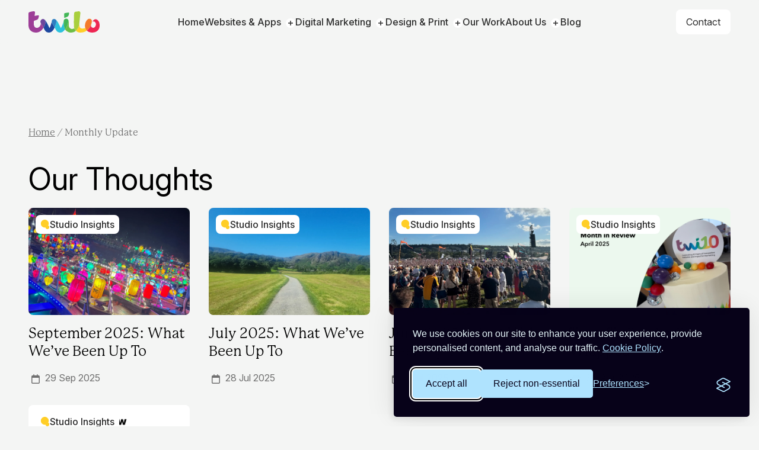

--- FILE ---
content_type: text/html; charset=UTF-8
request_url: https://www.twilo.net/tag/monthly-update/
body_size: 48890
content:
<!doctype html>
<html lang="en-GB">

<head>
	<meta charset="UTF-8">
	<meta name="viewport" content="width=device-width,initial-scale=1">
	<meta name="author" content="Twilo Creative Limited">
	<link rel="stylesheet" href="https://use.typekit.net/ges4hji.css">
	<link rel="preconnect" href="https://fonts.googleapis.com">
	<link rel="preconnect" href="https://fonts.gstatic.com" crossorigin>
	<link href="https://fonts.googleapis.com/css2?family=Inter:ital,opsz,wght@0,14..32,100..900;1,14..32,100..900&display=swap" rel="stylesheet">
	<!-- Google Tag Manager -->
	<script>(function(w,d,s,l,i){w[l]=w[l]||[];w[l].push({'gtm.start':
	new Date().getTime(),event:'gtm.js'});var f=d.getElementsByTagName(s)[0],
	j=d.createElement(s),dl=l!='dataLayer'?'&l='+l:'';j.async=true;j.src=
	'https://www.googletagmanager.com/gtm.js?id='+i+dl;f.parentNode.insertBefore(j,f);
	})(window,document,'script','dataLayer','GTM-MX78H7J');</script>
	<!-- End Google Tag Manager -->

	<script src="https://cdn.jsdelivr.net/npm/@splidejs/splide-extension-auto-scroll@0.5.3/dist/js/splide-extension-auto-scroll.min.js"></script>
	<meta name='robots' content='index, follow, max-image-preview:large, max-snippet:-1, max-video-preview:-1' />

	<!-- This site is optimized with the Yoast SEO plugin v26.8 - https://yoast.com/product/yoast-seo-wordpress/ -->
	<title>Monthly Update Archives - Twilo Creative</title>
	<link rel="canonical" href="https://www.twilo.net/tag/monthly-update/" />
	<meta property="og:locale" content="en_GB" />
	<meta property="og:type" content="article" />
	<meta property="og:title" content="Monthly Update Archives - Twilo Creative" />
	<meta property="og:url" content="https://www.twilo.net/tag/monthly-update/" />
	<meta property="og:site_name" content="Twilo Creative" />
	<meta name="twitter:card" content="summary_large_image" />
	<script type="application/ld+json" class="yoast-schema-graph">{"@context":"https://schema.org","@graph":[{"@type":"CollectionPage","@id":"https://www.twilo.net/tag/monthly-update/","url":"https://www.twilo.net/tag/monthly-update/","name":"Monthly Update Archives - Twilo Creative","isPartOf":{"@id":"https://www.twilo.net/#website"},"primaryImageOfPage":{"@id":"https://www.twilo.net/tag/monthly-update/#primaryimage"},"image":{"@id":"https://www.twilo.net/tag/monthly-update/#primaryimage"},"thumbnailUrl":"https://www.twilo.net/site/media/2025/09/vietnam.webp","breadcrumb":{"@id":"https://www.twilo.net/tag/monthly-update/#breadcrumb"},"inLanguage":"en-GB"},{"@type":"ImageObject","inLanguage":"en-GB","@id":"https://www.twilo.net/tag/monthly-update/#primaryimage","url":"https://www.twilo.net/site/media/2025/09/vietnam.webp","contentUrl":"https://www.twilo.net/site/media/2025/09/vietnam.webp","width":1920,"height":1280,"caption":"Lantern boats in Hoi An"},{"@type":"BreadcrumbList","@id":"https://www.twilo.net/tag/monthly-update/#breadcrumb","itemListElement":[{"@type":"ListItem","position":1,"name":"Home","item":"https://www.twilo.net/"},{"@type":"ListItem","position":2,"name":"Monthly Update"}]},{"@type":"WebSite","@id":"https://www.twilo.net/#website","url":"https://www.twilo.net/","name":"Twilo Creative","description":"","potentialAction":[{"@type":"SearchAction","target":{"@type":"EntryPoint","urlTemplate":"https://www.twilo.net/?s={search_term_string}"},"query-input":{"@type":"PropertyValueSpecification","valueRequired":true,"valueName":"search_term_string"}}],"inLanguage":"en-GB"}]}</script>
	<!-- / Yoast SEO plugin. -->


<style id='wp-img-auto-sizes-contain-inline-css'>
img:is([sizes=auto i],[sizes^="auto," i]){contain-intrinsic-size:3000px 1500px}
/*# sourceURL=wp-img-auto-sizes-contain-inline-css */
</style>
<link rel='stylesheet' id='contact-form-7-css' href='https://www.twilo.net/site/extensions/contact-form-7/includes/css/styles.css?ver=6.1.4' media='all' />
<link rel='stylesheet' id='grilla-css' href='https://www.twilo.net/site/themes/grilla/style.css?ver=1768301736' media='all' />
<link rel="icon" href="https://www.twilo.net/site/media/cropped-favicon-1-32x32.png" sizes="32x32" />
<link rel="icon" href="https://www.twilo.net/site/media/cropped-favicon-1-192x192.png" sizes="192x192" />
<link rel="apple-touch-icon" href="https://www.twilo.net/site/media/cropped-favicon-1-180x180.png" />
<meta name="msapplication-TileImage" content="https://www.twilo.net/site/media/cropped-favicon-1-270x270.png" />
<style id='global-styles-inline-css'>
:root{--wp--preset--aspect-ratio--square: 1;--wp--preset--aspect-ratio--4-3: 4/3;--wp--preset--aspect-ratio--3-4: 3/4;--wp--preset--aspect-ratio--3-2: 3/2;--wp--preset--aspect-ratio--2-3: 2/3;--wp--preset--aspect-ratio--16-9: 16/9;--wp--preset--aspect-ratio--9-16: 9/16;--wp--preset--color--black: #000000;--wp--preset--color--cyan-bluish-gray: #abb8c3;--wp--preset--color--white: #ffffff;--wp--preset--color--pale-pink: #f78da7;--wp--preset--color--vivid-red: #cf2e2e;--wp--preset--color--luminous-vivid-orange: #ff6900;--wp--preset--color--luminous-vivid-amber: #fcb900;--wp--preset--color--light-green-cyan: #7bdcb5;--wp--preset--color--vivid-green-cyan: #00d084;--wp--preset--color--pale-cyan-blue: #8ed1fc;--wp--preset--color--vivid-cyan-blue: #0693e3;--wp--preset--color--vivid-purple: #9b51e0;--wp--preset--gradient--vivid-cyan-blue-to-vivid-purple: linear-gradient(135deg,rgb(6,147,227) 0%,rgb(155,81,224) 100%);--wp--preset--gradient--light-green-cyan-to-vivid-green-cyan: linear-gradient(135deg,rgb(122,220,180) 0%,rgb(0,208,130) 100%);--wp--preset--gradient--luminous-vivid-amber-to-luminous-vivid-orange: linear-gradient(135deg,rgb(252,185,0) 0%,rgb(255,105,0) 100%);--wp--preset--gradient--luminous-vivid-orange-to-vivid-red: linear-gradient(135deg,rgb(255,105,0) 0%,rgb(207,46,46) 100%);--wp--preset--gradient--very-light-gray-to-cyan-bluish-gray: linear-gradient(135deg,rgb(238,238,238) 0%,rgb(169,184,195) 100%);--wp--preset--gradient--cool-to-warm-spectrum: linear-gradient(135deg,rgb(74,234,220) 0%,rgb(151,120,209) 20%,rgb(207,42,186) 40%,rgb(238,44,130) 60%,rgb(251,105,98) 80%,rgb(254,248,76) 100%);--wp--preset--gradient--blush-light-purple: linear-gradient(135deg,rgb(255,206,236) 0%,rgb(152,150,240) 100%);--wp--preset--gradient--blush-bordeaux: linear-gradient(135deg,rgb(254,205,165) 0%,rgb(254,45,45) 50%,rgb(107,0,62) 100%);--wp--preset--gradient--luminous-dusk: linear-gradient(135deg,rgb(255,203,112) 0%,rgb(199,81,192) 50%,rgb(65,88,208) 100%);--wp--preset--gradient--pale-ocean: linear-gradient(135deg,rgb(255,245,203) 0%,rgb(182,227,212) 50%,rgb(51,167,181) 100%);--wp--preset--gradient--electric-grass: linear-gradient(135deg,rgb(202,248,128) 0%,rgb(113,206,126) 100%);--wp--preset--gradient--midnight: linear-gradient(135deg,rgb(2,3,129) 0%,rgb(40,116,252) 100%);--wp--preset--font-size--small: 13px;--wp--preset--font-size--medium: 20px;--wp--preset--font-size--large: 36px;--wp--preset--font-size--x-large: 42px;--wp--preset--spacing--20: 0.44rem;--wp--preset--spacing--30: 0.67rem;--wp--preset--spacing--40: 1rem;--wp--preset--spacing--50: 1.5rem;--wp--preset--spacing--60: 2.25rem;--wp--preset--spacing--70: 3.38rem;--wp--preset--spacing--80: 5.06rem;--wp--preset--shadow--natural: 6px 6px 9px rgba(0, 0, 0, 0.2);--wp--preset--shadow--deep: 12px 12px 50px rgba(0, 0, 0, 0.4);--wp--preset--shadow--sharp: 6px 6px 0px rgba(0, 0, 0, 0.2);--wp--preset--shadow--outlined: 6px 6px 0px -3px rgb(255, 255, 255), 6px 6px rgb(0, 0, 0);--wp--preset--shadow--crisp: 6px 6px 0px rgb(0, 0, 0);}:where(.is-layout-flex){gap: 0.5em;}:where(.is-layout-grid){gap: 0.5em;}body .is-layout-flex{display: flex;}.is-layout-flex{flex-wrap: wrap;align-items: center;}.is-layout-flex > :is(*, div){margin: 0;}body .is-layout-grid{display: grid;}.is-layout-grid > :is(*, div){margin: 0;}:where(.wp-block-columns.is-layout-flex){gap: 2em;}:where(.wp-block-columns.is-layout-grid){gap: 2em;}:where(.wp-block-post-template.is-layout-flex){gap: 1.25em;}:where(.wp-block-post-template.is-layout-grid){gap: 1.25em;}.has-black-color{color: var(--wp--preset--color--black) !important;}.has-cyan-bluish-gray-color{color: var(--wp--preset--color--cyan-bluish-gray) !important;}.has-white-color{color: var(--wp--preset--color--white) !important;}.has-pale-pink-color{color: var(--wp--preset--color--pale-pink) !important;}.has-vivid-red-color{color: var(--wp--preset--color--vivid-red) !important;}.has-luminous-vivid-orange-color{color: var(--wp--preset--color--luminous-vivid-orange) !important;}.has-luminous-vivid-amber-color{color: var(--wp--preset--color--luminous-vivid-amber) !important;}.has-light-green-cyan-color{color: var(--wp--preset--color--light-green-cyan) !important;}.has-vivid-green-cyan-color{color: var(--wp--preset--color--vivid-green-cyan) !important;}.has-pale-cyan-blue-color{color: var(--wp--preset--color--pale-cyan-blue) !important;}.has-vivid-cyan-blue-color{color: var(--wp--preset--color--vivid-cyan-blue) !important;}.has-vivid-purple-color{color: var(--wp--preset--color--vivid-purple) !important;}.has-black-background-color{background-color: var(--wp--preset--color--black) !important;}.has-cyan-bluish-gray-background-color{background-color: var(--wp--preset--color--cyan-bluish-gray) !important;}.has-white-background-color{background-color: var(--wp--preset--color--white) !important;}.has-pale-pink-background-color{background-color: var(--wp--preset--color--pale-pink) !important;}.has-vivid-red-background-color{background-color: var(--wp--preset--color--vivid-red) !important;}.has-luminous-vivid-orange-background-color{background-color: var(--wp--preset--color--luminous-vivid-orange) !important;}.has-luminous-vivid-amber-background-color{background-color: var(--wp--preset--color--luminous-vivid-amber) !important;}.has-light-green-cyan-background-color{background-color: var(--wp--preset--color--light-green-cyan) !important;}.has-vivid-green-cyan-background-color{background-color: var(--wp--preset--color--vivid-green-cyan) !important;}.has-pale-cyan-blue-background-color{background-color: var(--wp--preset--color--pale-cyan-blue) !important;}.has-vivid-cyan-blue-background-color{background-color: var(--wp--preset--color--vivid-cyan-blue) !important;}.has-vivid-purple-background-color{background-color: var(--wp--preset--color--vivid-purple) !important;}.has-black-border-color{border-color: var(--wp--preset--color--black) !important;}.has-cyan-bluish-gray-border-color{border-color: var(--wp--preset--color--cyan-bluish-gray) !important;}.has-white-border-color{border-color: var(--wp--preset--color--white) !important;}.has-pale-pink-border-color{border-color: var(--wp--preset--color--pale-pink) !important;}.has-vivid-red-border-color{border-color: var(--wp--preset--color--vivid-red) !important;}.has-luminous-vivid-orange-border-color{border-color: var(--wp--preset--color--luminous-vivid-orange) !important;}.has-luminous-vivid-amber-border-color{border-color: var(--wp--preset--color--luminous-vivid-amber) !important;}.has-light-green-cyan-border-color{border-color: var(--wp--preset--color--light-green-cyan) !important;}.has-vivid-green-cyan-border-color{border-color: var(--wp--preset--color--vivid-green-cyan) !important;}.has-pale-cyan-blue-border-color{border-color: var(--wp--preset--color--pale-cyan-blue) !important;}.has-vivid-cyan-blue-border-color{border-color: var(--wp--preset--color--vivid-cyan-blue) !important;}.has-vivid-purple-border-color{border-color: var(--wp--preset--color--vivid-purple) !important;}.has-vivid-cyan-blue-to-vivid-purple-gradient-background{background: var(--wp--preset--gradient--vivid-cyan-blue-to-vivid-purple) !important;}.has-light-green-cyan-to-vivid-green-cyan-gradient-background{background: var(--wp--preset--gradient--light-green-cyan-to-vivid-green-cyan) !important;}.has-luminous-vivid-amber-to-luminous-vivid-orange-gradient-background{background: var(--wp--preset--gradient--luminous-vivid-amber-to-luminous-vivid-orange) !important;}.has-luminous-vivid-orange-to-vivid-red-gradient-background{background: var(--wp--preset--gradient--luminous-vivid-orange-to-vivid-red) !important;}.has-very-light-gray-to-cyan-bluish-gray-gradient-background{background: var(--wp--preset--gradient--very-light-gray-to-cyan-bluish-gray) !important;}.has-cool-to-warm-spectrum-gradient-background{background: var(--wp--preset--gradient--cool-to-warm-spectrum) !important;}.has-blush-light-purple-gradient-background{background: var(--wp--preset--gradient--blush-light-purple) !important;}.has-blush-bordeaux-gradient-background{background: var(--wp--preset--gradient--blush-bordeaux) !important;}.has-luminous-dusk-gradient-background{background: var(--wp--preset--gradient--luminous-dusk) !important;}.has-pale-ocean-gradient-background{background: var(--wp--preset--gradient--pale-ocean) !important;}.has-electric-grass-gradient-background{background: var(--wp--preset--gradient--electric-grass) !important;}.has-midnight-gradient-background{background: var(--wp--preset--gradient--midnight) !important;}.has-small-font-size{font-size: var(--wp--preset--font-size--small) !important;}.has-medium-font-size{font-size: var(--wp--preset--font-size--medium) !important;}.has-large-font-size{font-size: var(--wp--preset--font-size--large) !important;}.has-x-large-font-size{font-size: var(--wp--preset--font-size--x-large) !important;}
/*# sourceURL=global-styles-inline-css */
</style>
</head>

<body class="archive tag tag-monthly-update tag-50">
	<!-- Google Tag Manager (noscript) -->
	<noscript><iframe src="https://www.googletagmanager.com/ns.html?id=GTM-MX78H7J"
	height="0" width="0" style="display:none;visibility:hidden"></iframe></noscript>
	<!-- End Google Tag Manager (noscript) -->
	<noscript><iframe src="https://www.googletagmanager.com/ns.html?id=GTM-MX78H7J" height="0" width="0" style="display:none;visibility:hidden"></iframe></noscript>
	<noscript>
		<div class="p-5 text-center">
			<b class="c-danger">This website uses javascript. Please enable javascript on your browser to continue using this website.</b>
		</div>
	</noscript>
	<header class="site-header">
		<div class="container-full">
			<div class="row middle">
				<div class="col-5 col-lg-1" itemscope itemtype="https://schema.org/Organization">
					<a href="/" rel="home" itemprop="url" title="Twilo Creative">
						<img src="https://www.twilo.net/site/themes/grilla/img/main-logo.svg" width="120" height="36" alt="Twilo Creative" itemprop="logo">
					</a>
				</div>
									<div class="col-1 col-lg-10 nav-center">
						<nav id="site-navigation" class="primary-nav" aria-label="Menu">
							<div class="menu-navigation-container"><ul id="menu-navigation" class="primary-menu"><li id="menu-item-23" class="nav-home menu-item menu-item-type-post_type menu-item-object-page menu-item-home menu-item-23"><a href="https://www.twilo.net/">Home</a></li>
<li id="menu-item-29" class="mega mega-websites nav-website menu-item menu-item-type-post_type menu-item-object-page menu-item-has-children menu-item-29"><a href="https://www.twilo.net/websites-apps/" data-blurb="For over a decade, Twilo Creative has been helping ambitious businesses strengthen their online presence. We combine design, technology and insight to build digital platforms that attract the right audience, guide them through the journey, and deliver results you can measure.">Websites &amp; Apps</a>
<ul class="sub-menu">
	<li id="menu-item-56" class="menu-item menu-item-type-post_type menu-item-object-page menu-item-56"><a href="https://www.twilo.net/websites-apps/website-design-for-businesses/">Website Design For Businesses</a></li>
	<li id="menu-item-55" class="menu-item menu-item-type-post_type menu-item-object-page menu-item-55"><a href="https://www.twilo.net/websites-apps/landing-page-website-design/">Landing Page Website Design</a></li>
	<li id="menu-item-54" class="menu-item menu-item-type-post_type menu-item-object-page menu-item-54"><a href="https://www.twilo.net/websites-apps/e-commerce-solutions/">E-Commerce Solutions</a></li>
	<li id="menu-item-53" class="menu-item menu-item-type-post_type menu-item-object-page menu-item-53"><a href="https://www.twilo.net/websites-apps/custom-software-crm-development/">Custom Software &amp; CRM Development</a></li>
	<li id="menu-item-80" class="menu-item menu-item-type-post_type menu-item-object-page menu-item-80"><a href="https://www.twilo.net/websites-apps/mobile-app-development/">Mobile App Development</a></li>
	<li id="menu-item-52" class="menu-item menu-item-type-post_type menu-item-object-page menu-item-52"><a href="https://www.twilo.net/websites-apps/website-audits/">Website Audits</a></li>
</ul>
</li>
<li id="menu-item-27" class="mega mega-websites nav-digital menu-item menu-item-type-post_type menu-item-object-page menu-item-has-children menu-item-27"><a href="https://www.twilo.net/digital-marketing/" data-blurb="Digital marketing is about more than visibility; it’s about reaching the right audience and driving meaningful results. At Twilo Creative, we combine data, creativity and insight to design campaigns that bring customers closer to your business.">Digital Marketing</a>
<ul class="sub-menu">
	<li id="menu-item-51" class="menu-item menu-item-type-post_type menu-item-object-page menu-item-51"><a href="https://www.twilo.net/digital-marketing/ppc-advertising-pay-per-click/">PPC Advertising (Pay-Per-Click)</a></li>
	<li id="menu-item-50" class="menu-item menu-item-type-post_type menu-item-object-page menu-item-50"><a href="https://www.twilo.net/digital-marketing/seo-services/">SEO Services</a></li>
	<li id="menu-item-49" class="menu-item menu-item-type-post_type menu-item-object-page menu-item-49"><a href="https://www.twilo.net/digital-marketing/social-media-marketing-management/">Social Media Marketing &amp; Management</a></li>
	<li id="menu-item-48" class="menu-item menu-item-type-post_type menu-item-object-page menu-item-48"><a href="https://www.twilo.net/digital-marketing/email-marketing/">Email Marketing</a></li>
</ul>
</li>
<li id="menu-item-26" class="mega mega-websites nav-design menu-item menu-item-type-post_type menu-item-object-page menu-item-has-children menu-item-26"><a href="https://www.twilo.net/design-print/" data-blurb="First impressions matter. From your logo to your brochures, every piece of design shapes how people see your business. At Twilo Creative, we create branding and print materials that build trust, communicate clearly, and leave a lasting impact.">Design &#038; Print</a>
<ul class="sub-menu">
	<li id="menu-item-67" class="menu-item menu-item-type-post_type menu-item-object-page menu-item-67"><a href="https://www.twilo.net/design-print/branding-graphic-design/">Branding &amp; Graphic Design</a></li>
	<li id="menu-item-68" class="menu-item menu-item-type-post_type menu-item-object-page menu-item-68"><a href="https://www.twilo.net/design-print/brochure-leaflet-design/">Brochure &amp; Leaflet Design</a></li>
	<li id="menu-item-69" class="menu-item menu-item-type-post_type menu-item-object-page menu-item-69"><a href="https://www.twilo.net/design-print/large-format-display-design/">Large format &amp; Display Design</a></li>
	<li id="menu-item-70" class="menu-item menu-item-type-post_type menu-item-object-page menu-item-70"><a href="https://www.twilo.net/design-print/printing/">Printing</a></li>
</ul>
</li>
<li id="menu-item-80415" class="nav-work menu-item menu-item-type-post_type_archive menu-item-object-work menu-item-80415"><a href="https://www.twilo.net/work/">Our Work</a></li>
<li id="menu-item-24" class="mega mega-websites nav-about menu-item menu-item-type-post_type menu-item-object-page menu-item-has-children menu-item-24"><a href="https://www.twilo.net/about/" data-blurb="Twilo Creative has helped businesses achieve their online sales targets for over a decade.">About Us</a>
<ul class="sub-menu">
	<li id="menu-item-79" class="menu-item menu-item-type-post_type menu-item-object-page menu-item-79"><a href="https://www.twilo.net/about/our-story/">Our Story</a></li>
	<li id="menu-item-78" class="menu-item menu-item-type-post_type menu-item-object-page menu-item-78"><a href="https://www.twilo.net/about/meet-the-team/">Meet The Team</a></li>
	<li id="menu-item-77" class="menu-item menu-item-type-post_type menu-item-object-page menu-item-77"><a href="https://www.twilo.net/about/faqs/">FAQs</a></li>
</ul>
</li>
<li id="menu-item-80335" class="nav-blog menu-item menu-item-type-post_type menu-item-object-page current_page_parent menu-item-80335"><a href="https://www.twilo.net/blog/">Blog</a></li>
</ul></div>						</nav>
					</div>
					<div class="col-6 col-lg-1 nav-actions d-flex middle end">
						<a href="/contact/" class="btn-white">Contact</a>
						<button class="menu-toggle menu-toggle-open" data-id="site-navigation"></button>
						<button class="menu-toggle menu-toggle-close" data-id="site-navigation"></button>
					</div>
							</div>
		</div>
	</header>
<main>

<script>
document.addEventListener('DOMContentLoaded', () => {
    const mq = window.matchMedia('(min-width:75rem)');
    const menu = document.querySelector('.primary-menu');
    if (!menu) return;

    menu.querySelectorAll(':scope > li.mega > ul.sub-menu').forEach(sub => {
        if (!sub.dataset.original) sub.dataset.original = sub.innerHTML;
    });

    function buildDesktop() {
        restoreMobile();

        menu.querySelectorAll(':scope > li.mega').forEach(li => {
            const sub  = li.querySelector(':scope > ul.sub-menu');
            const link = li.querySelector(':scope > a');
            if (!sub || !link) return;
            if (sub.querySelector(':scope > .mega-inner')) return;

            const items   = sub.dataset.original || sub.innerHTML.trim();
            const heading = (link.textContent || '').trim();
            const blurb   = link.dataset.blurb ? `<p class="mega-left_blurb">${link.dataset.blurb}</p>` : '';

            sub.innerHTML =
                `<div class="mega-inner">
                    <div class="mega-left"><div class="mega-left_wrap">
                        <a class="mega-left_heading" href="${link.getAttribute('href') || '#'}">${heading}</a>
                        ${blurb}
                    </div></div>
                    <div class="mega-right"><ul class="mega-list">${items}</ul></div>
                </div>`;
        });

        const open  = li => { li.classList.add('is-open'); menu.classList.add('mega-lock'); };
        const close = li => { li.classList.remove('is-open'); if (!menu.querySelector(':scope > li.mega.is-open')) menu.classList.remove('mega-lock'); };

        menu.querySelectorAll(':scope > li.mega').forEach(li => {
            const clone = li.cloneNode(true);
            li.replaceWith(clone);
        });

        menu.querySelectorAll(':scope > li.mega').forEach(li => {
            li.addEventListener('pointerenter', () => open(li));
            li.addEventListener('pointerleave', () => close(li));
            li.addEventListener('focusout', e => { if (!li.contains(e.relatedTarget)) close(li); });
        });

        let hoverTimer;
        const onScroll = () => {
            menu.classList.remove('allow-hover');
            menu.querySelectorAll(':scope > li.mega.is-open').forEach(li => li.classList.remove('is-open'));
            clearTimeout(hoverTimer);
            hoverTimer = setTimeout(() => menu.classList.add('allow-hover'), 180);
        };
        ['scroll','wheel','touchmove'].forEach(evt =>
            window.addEventListener(evt, onScroll, { passive: true })
        );

        menu.classList.add('allow-hover');
        menu.dataset.mode = 'desktop';
    }

    function restoreMobile() {
        menu.querySelectorAll(':scope > li.mega > ul.sub-menu').forEach(sub => {
            if (sub.dataset.original) sub.innerHTML = sub.dataset.original;
        });
        menu.classList.remove('mega-lock', 'allow-hover');
        menu.querySelectorAll(':scope > li.mega.is-open').forEach(li => li.classList.remove('is-open'));
        menu.dataset.mode = 'mobile';
    }

    menu.addEventListener('click', (e) => {
		if (mq.matches) return;
		const toggle = e.target.closest('li.menu-item-has-children > .submenu-toggle');
		if (!toggle) return;
		e.preventDefault();
		const li = toggle.parentElement;
		li.classList.toggle('is-open');
	});


    function applyMode() {
        if (mq.matches) buildDesktop();
        else restoreMobile();
    }

    applyMode();
    mq.addEventListener('change', applyMode);
});
</script>

<section class="page-header">
	<div class="container-full">
		<div class="row-gutter bottom">
			<div class="col-12 col-md-4">
				<p id="breadcrumbs" class="breadcrumbs font-title"><span><span><a href="https://www.twilo.net/">Home</a></span> / <span class="breadcrumb_last" aria-current="page">Monthly Update</span></span></p>										<h1 class="h2">Our Thoughts</h1>
			</div>
		</div>
	</div>
</section>
<div class="blog-index">
	<div class="container-full">
					<div class="row-gutter">
				<article class="col-12 col-md-6 col-lg-3 blog-cards_card">
	<a href="https://www.twilo.net/studio-insights/september-2025-what-weve-been-up-to/" id="post-77409" class="blog-cards_link blog-card">
		<div class="blog-cards_media img-ls">
							<img width="1200" height="800" src="https://www.twilo.net/site/media/2025/09/vietnam-1200x800.webp" class="blog-cards_img wp-post-image" alt="Lantern boats in Hoi An" loading="lazy" decoding="async" srcset="https://www.twilo.net/site/media/2025/09/vietnam-1200x800.webp 1200w, https://www.twilo.net/site/media/2025/09/vietnam-720x480.webp 720w, https://www.twilo.net/site/media/2025/09/vietnam-480x320.webp 480w, https://www.twilo.net/site/media/2025/09/vietnam-768x512.webp 768w, https://www.twilo.net/site/media/2025/09/vietnam.webp 1920w" sizes="auto, (max-width: 1200px) 100vw, 1200px" />										<ul class="floating-badges">
											<li class="floating-badge has-icon floating-badge--studio-insights">
							Studio Insights						</li>
									</ul>
					</div>
		<div class="blog-card-content">
			<h6 class="h-display">September 2025: What We&#8217;ve Been Up To</h6>
						<p class="blog-cards_meta">
				<span>
					<svg xmlns="http://www.w3.org/2000/svg" viewBox="0 0 24 24" height="24px" width="24px" aria-hidden="true">
						<path d="M9.8,6h4.5V4.8C14.2,4.3,14.6,4,15,4c0.4,0,0.8,0.3,0.8,0.8V6H17c1.1,0,2,0.9,2,2v10c0,1.1-0.9,2-2,2H7
						c-1.1,0-2-0.9-2-2V8c0-1.1,0.9-2,2-2h1.2V4.8C8.2,4.3,8.6,4,9,4c0.4,0,0.8,0.3,0.8,0.8V6z M6.5,18c0,0.3,0.2,0.5,0.5,0.5h10
						c0.3,0,0.5-0.2,0.5-0.5v-8h-11V18z"/>
					</svg>
					29 Sep 2025				</span>
			</p>
		</div>
	</a>
</article><article class="col-12 col-md-6 col-lg-3 blog-cards_card">
	<a href="https://www.twilo.net/studio-insights/july-2025-what-weve-been-up-to/" id="post-75663" class="blog-cards_link blog-card">
		<div class="blog-cards_media img-ls">
							<img width="1200" height="800" src="https://www.twilo.net/site/media/2025/07/mountains-1200x800.webp" class="blog-cards_img wp-post-image" alt="" loading="lazy" decoding="async" srcset="https://www.twilo.net/site/media/2025/07/mountains-1200x800.webp 1200w, https://www.twilo.net/site/media/2025/07/mountains-720x480.webp 720w, https://www.twilo.net/site/media/2025/07/mountains-480x320.webp 480w, https://www.twilo.net/site/media/2025/07/mountains-768x512.webp 768w, https://www.twilo.net/site/media/2025/07/mountains.webp 1920w" sizes="auto, (max-width: 1200px) 100vw, 1200px" />										<ul class="floating-badges">
											<li class="floating-badge has-icon floating-badge--studio-insights">
							Studio Insights						</li>
									</ul>
					</div>
		<div class="blog-card-content">
			<h6 class="h-display">July 2025: What We&#8217;ve Been Up To</h6>
						<p class="blog-cards_meta">
				<span>
					<svg xmlns="http://www.w3.org/2000/svg" viewBox="0 0 24 24" height="24px" width="24px" aria-hidden="true">
						<path d="M9.8,6h4.5V4.8C14.2,4.3,14.6,4,15,4c0.4,0,0.8,0.3,0.8,0.8V6H17c1.1,0,2,0.9,2,2v10c0,1.1-0.9,2-2,2H7
						c-1.1,0-2-0.9-2-2V8c0-1.1,0.9-2,2-2h1.2V4.8C8.2,4.3,8.6,4,9,4c0.4,0,0.8,0.3,0.8,0.8V6z M6.5,18c0,0.3,0.2,0.5,0.5,0.5h10
						c0.3,0,0.5-0.2,0.5-0.5v-8h-11V18z"/>
					</svg>
					28 Jul 2025				</span>
			</p>
		</div>
	</a>
</article><article class="col-12 col-md-6 col-lg-3 blog-cards_card">
	<a href="https://www.twilo.net/studio-insights/june-2025-what-weve-been-up-to/" id="post-74866" class="blog-cards_link blog-card">
		<div class="blog-cards_media img-ls">
							<img width="1200" height="800" src="https://www.twilo.net/site/media/2025/07/twilo-socials-MIR06-Blog-1200x800.webp" class="blog-cards_img wp-post-image" alt="The Pyramid Stage at Glastonbury 2025" loading="lazy" decoding="async" srcset="https://www.twilo.net/site/media/2025/07/twilo-socials-MIR06-Blog-1200x800.webp 1200w, https://www.twilo.net/site/media/2025/07/twilo-socials-MIR06-Blog-720x480.webp 720w, https://www.twilo.net/site/media/2025/07/twilo-socials-MIR06-Blog-480x320.webp 480w, https://www.twilo.net/site/media/2025/07/twilo-socials-MIR06-Blog-768x512.webp 768w, https://www.twilo.net/site/media/2025/07/twilo-socials-MIR06-Blog.webp 1920w" sizes="auto, (max-width: 1200px) 100vw, 1200px" />										<ul class="floating-badges">
											<li class="floating-badge has-icon floating-badge--studio-insights">
							Studio Insights						</li>
									</ul>
					</div>
		<div class="blog-card-content">
			<h6 class="h-display">June 2025: What We&#8217;ve Been Up To</h6>
						<p class="blog-cards_meta">
				<span>
					<svg xmlns="http://www.w3.org/2000/svg" viewBox="0 0 24 24" height="24px" width="24px" aria-hidden="true">
						<path d="M9.8,6h4.5V4.8C14.2,4.3,14.6,4,15,4c0.4,0,0.8,0.3,0.8,0.8V6H17c1.1,0,2,0.9,2,2v10c0,1.1-0.9,2-2,2H7
						c-1.1,0-2-0.9-2-2V8c0-1.1,0.9-2,2-2h1.2V4.8C8.2,4.3,8.6,4,9,4c0.4,0,0.8,0.3,0.8,0.8V6z M6.5,18c0,0.3,0.2,0.5,0.5,0.5h10
						c0.3,0,0.5-0.2,0.5-0.5v-8h-11V18z"/>
					</svg>
					1 Jul 2025				</span>
			</p>
		</div>
	</a>
</article><article class="col-12 col-md-6 col-lg-3 blog-cards_card">
	<a href="https://www.twilo.net/studio-insights/team-twilo-april-wrapped/" id="post-73149" class="blog-cards_link blog-card">
		<div class="blog-cards_media img-ls">
							<img width="1200" height="800" src="https://www.twilo.net/site/media/2025/04/month-in-review-april-2025-blog.jpg" class="blog-cards_img wp-post-image" alt="" loading="lazy" decoding="async" srcset="https://www.twilo.net/site/media/2025/04/month-in-review-april-2025-blog.jpg 1200w, https://www.twilo.net/site/media/2025/04/month-in-review-april-2025-blog-720x480.jpg 720w, https://www.twilo.net/site/media/2025/04/month-in-review-april-2025-blog-480x320.jpg 480w, https://www.twilo.net/site/media/2025/04/month-in-review-april-2025-blog-768x512.jpg 768w" sizes="auto, (max-width: 1200px) 100vw, 1200px" />										<ul class="floating-badges">
											<li class="floating-badge has-icon floating-badge--studio-insights">
							Studio Insights						</li>
									</ul>
					</div>
		<div class="blog-card-content">
			<h6 class="h-display">Team Twilo: April Wrapped</h6>
						<p class="blog-cards_meta">
				<span>
					<svg xmlns="http://www.w3.org/2000/svg" viewBox="0 0 24 24" height="24px" width="24px" aria-hidden="true">
						<path d="M9.8,6h4.5V4.8C14.2,4.3,14.6,4,15,4c0.4,0,0.8,0.3,0.8,0.8V6H17c1.1,0,2,0.9,2,2v10c0,1.1-0.9,2-2,2H7
						c-1.1,0-2-0.9-2-2V8c0-1.1,0.9-2,2-2h1.2V4.8C8.2,4.3,8.6,4,9,4c0.4,0,0.8,0.3,0.8,0.8V6z M6.5,18c0,0.3,0.2,0.5,0.5,0.5h10
						c0.3,0,0.5-0.2,0.5-0.5v-8h-11V18z"/>
					</svg>
					30 Apr 2025				</span>
			</p>
		</div>
	</a>
</article><article class="col-12 col-md-6 col-lg-3 blog-cards_card">
	<a href="https://www.twilo.net/studio-insights/march-2025-what-weve-been-up-to/" id="post-72253" class="blog-cards_link blog-card">
		<div class="blog-cards_media img-ls">
							<img width="1200" height="800" src="https://www.twilo.net/site/media/2025/04/Month-in-Review-March-2025-Header.jpg" class="blog-cards_img wp-post-image" alt="" loading="lazy" decoding="async" srcset="https://www.twilo.net/site/media/2025/04/Month-in-Review-March-2025-Header.jpg 1200w, https://www.twilo.net/site/media/2025/04/Month-in-Review-March-2025-Header-720x480.jpg 720w, https://www.twilo.net/site/media/2025/04/Month-in-Review-March-2025-Header-480x320.jpg 480w, https://www.twilo.net/site/media/2025/04/Month-in-Review-March-2025-Header-768x512.jpg 768w" sizes="auto, (max-width: 1200px) 100vw, 1200px" />										<ul class="floating-badges">
											<li class="floating-badge has-icon floating-badge--studio-insights">
							Studio Insights						</li>
									</ul>
					</div>
		<div class="blog-card-content">
			<h6 class="h-display">March 2025 &#8211; What We&#8217;ve Been Up To</h6>
						<p class="blog-cards_meta">
				<span>
					<svg xmlns="http://www.w3.org/2000/svg" viewBox="0 0 24 24" height="24px" width="24px" aria-hidden="true">
						<path d="M9.8,6h4.5V4.8C14.2,4.3,14.6,4,15,4c0.4,0,0.8,0.3,0.8,0.8V6H17c1.1,0,2,0.9,2,2v10c0,1.1-0.9,2-2,2H7
						c-1.1,0-2-0.9-2-2V8c0-1.1,0.9-2,2-2h1.2V4.8C8.2,4.3,8.6,4,9,4c0.4,0,0.8,0.3,0.8,0.8V6z M6.5,18c0,0.3,0.2,0.5,0.5,0.5h10
						c0.3,0,0.5-0.2,0.5-0.5v-8h-11V18z"/>
					</svg>
					2 Apr 2025				</span>
			</p>
		</div>
	</a>
</article>			</div>
					</div>
</div>
</main>

<footer class="site-footer">
	<section class="footer-cta">
        <div class="container-full">
			<p class="footer-cta-title">
				Start your <span class="footer-cta-word">project</span> today			</p>

			<div class="d-flex center middle">
				<p class="footer-cta-intro">
					Send us your name and email address and we’ll get back to you within 48 hours.
By submitting these details you agree to being contacted by Twilo Creative.				</p>
			</div>

			<div class="footer-cta-form">
				
<div class="wpcf7 no-js" id="wpcf7-f81-o1" lang="en-GB" dir="ltr" data-wpcf7-id="81">
<div class="screen-reader-response"><p role="status" aria-live="polite" aria-atomic="true"></p> <ul></ul></div>
<form action="/tag/monthly-update/#wpcf7-f81-o1" method="post" class="wpcf7-form init" aria-label="Contact form" novalidate="novalidate" data-status="init">
<fieldset class="hidden-fields-container"><input type="hidden" name="_wpcf7" value="81" /><input type="hidden" name="_wpcf7_version" value="6.1.4" /><input type="hidden" name="_wpcf7_locale" value="en_GB" /><input type="hidden" name="_wpcf7_unit_tag" value="wpcf7-f81-o1" /><input type="hidden" name="_wpcf7_container_post" value="0" /><input type="hidden" name="_wpcf7_posted_data_hash" value="" /><input type="hidden" name="_wpcf7_recaptcha_response" value="" />
</fieldset>
<div class="row-gutter footer-newsletter">
	<div class="col-12 col-md-5">
		<p><span class="wpcf7-form-control-wrap" data-name="your-name"><input size="40" maxlength="400" class="wpcf7-form-control wpcf7-text wpcf7-validates-as-required" aria-required="true" aria-invalid="false" placeholder="Your Name*" value="" type="text" name="your-name" /></span>
		</p>
	</div>
	<div class="col-12 col-md-5">
		<p><span class="wpcf7-form-control-wrap" data-name="your-email"><input size="40" maxlength="400" class="wpcf7-form-control wpcf7-email wpcf7-validates-as-required wpcf7-text wpcf7-validates-as-email" aria-required="true" aria-invalid="false" placeholder="Your Email*" value="" type="email" name="your-email" /></span>
		</p>
	</div>
	<div class="col-12 col-md-2 footer-submit">
		<p><input class="wpcf7-form-control wpcf7-submit has-spinner" type="submit" value="Submit" />
		</p>
	</div>
</div><div class="wpcf7-response-output" aria-hidden="true"></div>
</form>
</div>
			</div>
        </div>
    </section>

    <section class="footer-nav">
		<div class="container-full">
			<div class="row-gutter">
				<div class="col-12 col-md-3 col-lg-3 mb-8">
					<p class="footer-group-title"><strong>Agency</strong></p>
					<ul id="menu-agency" class="footer-menu"><li id="menu-item-82" class="menu-item menu-item-type-post_type menu-item-object-page menu-item-home menu-item-82"><a href="https://www.twilo.net/">Home</a></li>
<li id="menu-item-80334" class="menu-item menu-item-type-post_type menu-item-object-page current_page_parent menu-item-80334"><a href="https://www.twilo.net/blog/">Blog</a></li>
<li id="menu-item-85" class="menu-item menu-item-type-post_type menu-item-object-page menu-item-85"><a href="https://www.twilo.net/about/faqs/">FAQs</a></li>
<li id="menu-item-83" class="menu-item menu-item-type-post_type menu-item-object-page menu-item-83"><a href="https://www.twilo.net/about/">About Us</a></li>
<li id="menu-item-88" class="menu-item menu-item-type-post_type menu-item-object-page menu-item-88"><a href="https://www.twilo.net/contact/">Contact Us</a></li>
<li id="menu-item-80534" class="menu-item menu-item-type-taxonomy menu-item-object-category menu-item-80534"><a href="https://www.twilo.net/./careers/">Careers</a></li>
</ul>				</div>

				<div class="col-12 col-md-3 col-lg-3 mb-8">
					<p class="footer-group-title"><strong>Discover</strong></p>
					<ul id="menu-discover" class="footer-menu"><li id="menu-item-89" class="menu-item menu-item-type-post_type menu-item-object-page menu-item-89"><a href="https://www.twilo.net/websites-apps/">Websites &amp; Apps</a></li>
<li id="menu-item-90" class="menu-item menu-item-type-post_type menu-item-object-page menu-item-90"><a href="https://www.twilo.net/digital-marketing/">Digital Marketing</a></li>
<li id="menu-item-79231" class="menu-item menu-item-type-post_type menu-item-object-page menu-item-79231"><a href="https://www.twilo.net/design-print/">Design &#038; Print</a></li>
<li id="menu-item-93" class="menu-item menu-item-type-post_type menu-item-object-page menu-item-93"><a href="https://www.twilo.net/work/">Our Work</a></li>
</ul>				</div>

				<div class="col-12 col-md-3 col-lg-3 mb-8">
					<p class="footer-group-title"><strong>Contact</strong></p>
					<ul class="footer-list">
													<li>
								<a href="tel:01138980800"><svg xmlns="http://www.w3.org/2000/svg" viewBox="0 0 640 640" width="24px" height="24px"><path d="M208.4 106.7C205 98.7 196.2 94.4 187.8 96.6L181.1 98.4C127.9 113 86.1 163.1 98.2 221.4C131.6 382 258.1 508.4 418.7 541.9C476.9 554 527.1 512.2 541.6 458.9L543.4 452.2C545.7 443.8 541.4 435 533.3 431.6L440 392.7C432.9 389.8 424.8 391.8 419.9 397.7L383.3 442.4C378.6 448.1 370.7 449.9 364.1 446.7C289.1 411.1 229.1 349.1 196 272.7C193.2 266.1 195 258.5 200.6 254L242.2 219.9C248.1 215.1 250.2 206.9 247.2 199.8L208.4 106.7zM179.4 65.8C203.3 59.3 228.4 71.5 237.9 94.4L276.8 187.7C285.2 207.8 279.4 231.1 262.5 244.9L230.4 271.2C259.4 331.7 307.5 381.4 366.7 412.5L395.2 377.6C409 360.7 432.2 354.9 452.4 363.3L545.7 402.2C568.6 411.7 580.8 436.8 574.3 460.7L572.5 467.4C554.8 532.3 491.2 589.6 412.2 573.2C239.1 537.2 102.9 401 66.9 227.9C50.4 148.8 107.7 85.3 172.7 67.6L179.4 65.8z"/></svg> 0113 898 0800</a>
							</li>
																			<li>
								<a href="mailto:s&#116;&#117;di&#111;&#64;t&#119;i&#108;&#111;.&#110;&#101;t"><svg xmlns="http://www.w3.org/2000/svg" viewBox="0 0 640 640" width="24px" height="24px"><path d="M64 186.5L64 184L64.1 184C65.3 152.9 91 128 122.5 128L517.5 128C549 128 574.6 152.9 575.9 184L576 184L576 448C576 483.3 547.3 512 512 512L128 512C92.7 512 64 483.3 64 448L64 186.5zM544 239.6L367.3 369.1C339.1 389.7 300.8 389.7 272.7 369.1L96 239.6L96 448C96 465.7 110.3 480 128 480L512 480C529.7 480 544 465.7 544 448L544 239.6zM544 186.5C544 171.9 532.1 160 517.5 160L122.5 160C107.9 160 96 171.9 96 186.5C96 194.9 100 202.9 106.8 207.9L291.6 343.3C308.5 355.7 331.5 355.7 348.4 343.3L533.2 207.8C540 202.8 544 194.9 544 186.4z"/></svg> &#115;&#116;&#117;di&#111;&#64;tw&#105;&#108;&#111;.&#110;e&#116;</a>
							</li>
											</ul>
				</div>

				<div class="col-12 col-md-3 col-lg-2 mb-8">
					<p class="footer-group-title"><strong>Find</strong></p>
					<a href="https://maps.app.goo.gl/fXvvvHSuxuG7ZcdV9" target="_blank" rel="noopener noreferrer" class="footer-address-link">
						Crossgates House<br />
Leeds<br />
LS15 8ET					</a>
				</div>

				<div class="col-12 col-lg-1">
					<div class="footer-social" aria-label="Social links">
						<a class="social" href="https://www.facebook.com/twilocreative/" target="_blank" rel="noopener" aria-label="Facebook">
							<svg width="24" height="24" viewBox="0 0 24 24" aria-hidden="true">
								<path fill="currentColor" d="M22 12.06C22 6.49 17.52 2 12 2S2 6.49 2 12.06c0 5.02 3.66 9.19 8.44 9.94v-7.03H7.9v-2.9h2.54V9.41c0-2.5 1.49-3.88 3.77-3.88 1.09 0 2.23.2 2.23.2v2.45h-1.26c-1.24 0-1.63.77-1.63 1.56v1.87h2.78l-.44 2.9h-2.34V22c4.78-.75 8.44-4.92 8.44-9.94Z"/>
							</svg>
						</a>

						<a class="social" href="https://www.instagram.com/twilocreative/" target="_blank" rel="noopener" aria-label="Instagram">
							<svg width="24" height="24" viewBox="0 0 24 24" fill="none" xmlns="http://www.w3.org/2000/svg">
								<path d="M12.0027 5.8467C8.60279 5.83599 5.84004 8.58864 5.82934 11.9893C5.81863 15.3899 8.57066 18.1533 11.9706 18.164C15.3704 18.1747 18.1332 15.4221 18.1439 12.0214C18.1546 8.62077 15.4026 5.85741 12.0027 5.8467ZM11.9706 8.01026C14.1765 7.99955 15.9701 9.78289 15.9808 11.9893C15.9915 14.1957 14.2086 15.9897 12.0027 16.0004C9.79676 16.0112 8.00312 14.2278 7.99241 12.0214C7.98171 9.81502 9.76464 8.02097 11.9706 8.01026ZM16.9713 5.595C16.9713 4.80241 17.6138 4.15977 18.4062 4.15977C19.1987 4.15977 19.8412 4.80241 19.8412 5.595C19.8412 6.38759 19.1987 7.03024 18.4062 7.03024C17.6138 7.03024 16.9713 6.38759 16.9713 5.595ZM23.9157 7.05166C23.8247 5.12909 23.3856 3.42609 21.9775 2.02298C20.5747 0.619882 18.8721 0.180743 16.9499 0.0843468C14.9689 -0.0281156 9.03112 -0.0281156 7.05008 0.0843468C5.1333 0.175388 3.43067 0.614526 2.02253 2.01763C0.614389 3.42073 0.180703 5.12373 0.0843279 7.0463C-0.0281093 9.02778 -0.0281093 14.9669 0.0843279 16.9483C0.175349 18.8709 0.614389 20.5739 2.02253 21.977C3.43067 23.3801 5.12794 23.8193 7.05008 23.9157C9.03112 24.0281 14.9689 24.0281 16.9499 23.9157C18.8721 23.8246 20.5747 23.3855 21.9775 21.977C23.3803 20.5739 23.8193 18.8709 23.9157 16.9483C24.0281 14.9669 24.0281 9.03314 23.9157 7.05166ZM21.3564 19.0744C20.9388 20.1241 20.1303 20.9327 19.0755 21.3558C17.496 21.9824 13.7481 21.8378 12.0027 21.8378C10.2572 21.8378 6.50396 21.977 4.92984 21.3558C3.88042 20.9381 3.07195 20.1294 2.64897 19.0744C2.02253 17.4946 2.16709 13.7458 2.16709 12C2.16709 10.2542 2.02789 6.50006 2.64897 4.92558C3.06659 3.87593 3.87507 3.06728 4.92984 2.6442C6.50931 2.01763 10.2572 2.16222 12.0027 2.16222C13.7481 2.16222 17.5014 2.02298 19.0755 2.6442C20.1249 3.06192 20.9334 3.87058 21.3564 4.92558C21.9828 6.50541 21.8383 10.2542 21.8383 12C21.8383 13.7458 21.9828 17.4999 21.3564 19.0744Z" fill="#F4F5F4"/>
							</svg>
						</a>

						<a class="social" href="https://www.linkedin.com/company/twilo-creative-limited/" target="_blank" rel="noopener" aria-label="LinkedIn">
							<svg width="24" height="24" viewBox="0 0 24 24" fill="none" xmlns="http://www.w3.org/2000/svg">
								<path d="M5.37321 24H0.396429V7.97679H5.37321V24ZM2.88214 5.79107C1.29107 5.79107 0 4.47321 0 2.88214C0 2.11607 0.305357 1.3875 0.846429 0.846429C1.3875 0.305357 2.12143 0 2.88214 0C3.64286 0 4.37679 0.305357 4.91786 0.846429C5.45893 1.3875 5.76429 2.12143 5.76429 2.88214C5.76429 4.47321 4.47321 5.79107 2.88214 5.79107ZM23.9946 24H19.0286V16.2C19.0286 14.3411 18.9911 11.9571 16.4411 11.9571C13.8536 11.9571 13.4571 13.9768 13.4571 16.0661V24H8.48571V7.97679H13.2589V10.1625H13.3286C13.9929 8.90357 15.6161 7.575 18.0375 7.575C23.0732 7.575 24 10.8911 24 15.1982V24H23.9946Z" fill="#F4F5F4"/>
							</svg>
						</a>
					</div>
				</div>
			</div>
		</div>
	</section>

    <section class="footer-bottom">
        <div class="container-full">
            <div class="row-gutter middle">
                <div class="col-12 col-lg-3 footer-brand">
                    <a href="/" aria-label="Twilo Creative">
                        <img src="https://www.twilo.net/site/themes/grilla/img/main-logo.svg" width="120" height="36" alt="Twilo 10 Logo"
						>
                    </a>
                </div>

                <div class="col-12 col-lg-6 footer-credits text-center">
                    <span>&copy; 2026 Twilo Creative</span>
                    <span class="sep">|</span>
                    <a href="/privacy/">Privacy Policy</a>
                    <span class="sep">|</span>
                    <a href="/terms/">Terms &amp; Conditions</a>
                    <span class="sep">|</span>
                    <a href="/tob/">Terms of Business</a>
                    <span class="sep">|</span>
                    <a href="#" id="open_preferences_center">Update cookies preferences</a>
                </div>

                <div class="col-12 col-lg-3 footer-awards d-flex end">
                    <img
						src="https://www.twilo.net/site/themes/grilla/img/google-footer.svg"
						width="76"
						height="52"
						alt="Google Partner"
					>
                    <img
						src="https://www.twilo.net/site/themes/grilla/img/marcom.svg"
						width="76"
						height="52"
						alt="Marcom Award"
					>
                    <img
						src="https://www.twilo.net/site/themes/grilla/img/web-excellence-footer.svg"
						width="76"
						height="52"
						alt="Web Excellence Awards"
					>
                </div>
            </div>
        </div>
    </section>
</footer>

<script>
	(function() {
		var link = document.getElementById('open_preferences_center');
		if (!link) return;

		function openPrefs() {
			var mgr = window.silktideCookieBannerManager || {};
			var api = window.silktideCookieBanner || mgr.banner;
			if (api && typeof api.toggleModal === 'function') {
				api.toggleModal(true);
				if (typeof api.hideCookieIcon === 'function') api.hideCookieIcon();
				return;
			}

			var icon = document.getElementById('silktide-cookie-icon');
			if (icon) {
				icon.click();
				return;
			}

			if (typeof mgr.initCookieBanner === 'function') {
				mgr.initCookieBanner();a
				setTimeout(openPrefs, 120);
			}
		}

		link.addEventListener('click', function(e) {
			e.preventDefault();
			openPrefs();
		});
	})();
</script>

<script type="speculationrules">
{"prefetch":[{"source":"document","where":{"and":[{"href_matches":"/*"},{"not":{"href_matches":["/wp-*.php","/wp-admin/*","/site/media/*","/site/*","/site/extensions/*","/site/themes/grilla/*","/*\\?(.+)"]}},{"not":{"selector_matches":"a[rel~=\"nofollow\"]"}},{"not":{"selector_matches":".no-prefetch, .no-prefetch a"}}]},"eagerness":"conservative"}]}
</script>
	<script>
		document.addEventListener('wpcf7mailsent', function () {
			window.location.href = '/thank-you/';
		}, false);
	</script>
<script src="https://www.twilo.net/wp-includes/js/dist/hooks.min.js?ver=dd5603f07f9220ed27f1" id="wp-hooks-js"></script>
<script src="https://www.twilo.net/wp-includes/js/dist/i18n.min.js?ver=c26c3dc7bed366793375" id="wp-i18n-js"></script>
<script id="wp-i18n-js-after">
wp.i18n.setLocaleData( { 'text direction\u0004ltr': [ 'ltr' ] } );
//# sourceURL=wp-i18n-js-after
</script>
<script src="https://www.twilo.net/site/extensions/contact-form-7/includes/swv/js/index.js?ver=6.1.4" id="swv-js"></script>
<script id="contact-form-7-js-translations">
( function( domain, translations ) {
	var localeData = translations.locale_data[ domain ] || translations.locale_data.messages;
	localeData[""].domain = domain;
	wp.i18n.setLocaleData( localeData, domain );
} )( "contact-form-7", {"translation-revision-date":"2024-05-21 11:58:24+0000","generator":"GlotPress\/4.0.1","domain":"messages","locale_data":{"messages":{"":{"domain":"messages","plural-forms":"nplurals=2; plural=n != 1;","lang":"en_GB"},"Error:":["Error:"]}},"comment":{"reference":"includes\/js\/index.js"}} );
//# sourceURL=contact-form-7-js-translations
</script>
<script id="contact-form-7-js-before">
var wpcf7 = {
    "api": {
        "root": "https:\/\/www.twilo.net\/wp-json\/",
        "namespace": "contact-form-7\/v1"
    }
};
//# sourceURL=contact-form-7-js-before
</script>
<script src="https://www.twilo.net/site/extensions/contact-form-7/includes/js/index.js?ver=6.1.4" id="contact-form-7-js"></script>
<script src="https://www.twilo.net/site/themes/grilla/js/grilla-min.js?ver=1766154350" id="grilla-js"></script>
<script src="https://www.google.com/recaptcha/api.js?render=6Le1zAErAAAAAP3ZBvAoA6iOc7VHsYsiBJqq55qF&amp;ver=3.0" id="google-recaptcha-js"></script>
<script src="https://www.twilo.net/wp-includes/js/dist/vendor/wp-polyfill.min.js?ver=3.15.0" id="wp-polyfill-js"></script>
<script id="wpcf7-recaptcha-js-before">
var wpcf7_recaptcha = {
    "sitekey": "6Le1zAErAAAAAP3ZBvAoA6iOc7VHsYsiBJqq55qF",
    "actions": {
        "homepage": "homepage",
        "contactform": "contactform"
    }
};
//# sourceURL=wpcf7-recaptcha-js-before
</script>
<script src="https://www.twilo.net/site/extensions/contact-form-7/modules/recaptcha/index.js?ver=6.1.4" id="wpcf7-recaptcha-js"></script>

</body>
</html>


--- FILE ---
content_type: text/html; charset=utf-8
request_url: https://www.google.com/recaptcha/api2/anchor?ar=1&k=6Le1zAErAAAAAP3ZBvAoA6iOc7VHsYsiBJqq55qF&co=aHR0cHM6Ly93d3cudHdpbG8ubmV0OjQ0Mw..&hl=en&v=N67nZn4AqZkNcbeMu4prBgzg&size=invisible&anchor-ms=20000&execute-ms=30000&cb=ot1eaeplchva
body_size: 48652
content:
<!DOCTYPE HTML><html dir="ltr" lang="en"><head><meta http-equiv="Content-Type" content="text/html; charset=UTF-8">
<meta http-equiv="X-UA-Compatible" content="IE=edge">
<title>reCAPTCHA</title>
<style type="text/css">
/* cyrillic-ext */
@font-face {
  font-family: 'Roboto';
  font-style: normal;
  font-weight: 400;
  font-stretch: 100%;
  src: url(//fonts.gstatic.com/s/roboto/v48/KFO7CnqEu92Fr1ME7kSn66aGLdTylUAMa3GUBHMdazTgWw.woff2) format('woff2');
  unicode-range: U+0460-052F, U+1C80-1C8A, U+20B4, U+2DE0-2DFF, U+A640-A69F, U+FE2E-FE2F;
}
/* cyrillic */
@font-face {
  font-family: 'Roboto';
  font-style: normal;
  font-weight: 400;
  font-stretch: 100%;
  src: url(//fonts.gstatic.com/s/roboto/v48/KFO7CnqEu92Fr1ME7kSn66aGLdTylUAMa3iUBHMdazTgWw.woff2) format('woff2');
  unicode-range: U+0301, U+0400-045F, U+0490-0491, U+04B0-04B1, U+2116;
}
/* greek-ext */
@font-face {
  font-family: 'Roboto';
  font-style: normal;
  font-weight: 400;
  font-stretch: 100%;
  src: url(//fonts.gstatic.com/s/roboto/v48/KFO7CnqEu92Fr1ME7kSn66aGLdTylUAMa3CUBHMdazTgWw.woff2) format('woff2');
  unicode-range: U+1F00-1FFF;
}
/* greek */
@font-face {
  font-family: 'Roboto';
  font-style: normal;
  font-weight: 400;
  font-stretch: 100%;
  src: url(//fonts.gstatic.com/s/roboto/v48/KFO7CnqEu92Fr1ME7kSn66aGLdTylUAMa3-UBHMdazTgWw.woff2) format('woff2');
  unicode-range: U+0370-0377, U+037A-037F, U+0384-038A, U+038C, U+038E-03A1, U+03A3-03FF;
}
/* math */
@font-face {
  font-family: 'Roboto';
  font-style: normal;
  font-weight: 400;
  font-stretch: 100%;
  src: url(//fonts.gstatic.com/s/roboto/v48/KFO7CnqEu92Fr1ME7kSn66aGLdTylUAMawCUBHMdazTgWw.woff2) format('woff2');
  unicode-range: U+0302-0303, U+0305, U+0307-0308, U+0310, U+0312, U+0315, U+031A, U+0326-0327, U+032C, U+032F-0330, U+0332-0333, U+0338, U+033A, U+0346, U+034D, U+0391-03A1, U+03A3-03A9, U+03B1-03C9, U+03D1, U+03D5-03D6, U+03F0-03F1, U+03F4-03F5, U+2016-2017, U+2034-2038, U+203C, U+2040, U+2043, U+2047, U+2050, U+2057, U+205F, U+2070-2071, U+2074-208E, U+2090-209C, U+20D0-20DC, U+20E1, U+20E5-20EF, U+2100-2112, U+2114-2115, U+2117-2121, U+2123-214F, U+2190, U+2192, U+2194-21AE, U+21B0-21E5, U+21F1-21F2, U+21F4-2211, U+2213-2214, U+2216-22FF, U+2308-230B, U+2310, U+2319, U+231C-2321, U+2336-237A, U+237C, U+2395, U+239B-23B7, U+23D0, U+23DC-23E1, U+2474-2475, U+25AF, U+25B3, U+25B7, U+25BD, U+25C1, U+25CA, U+25CC, U+25FB, U+266D-266F, U+27C0-27FF, U+2900-2AFF, U+2B0E-2B11, U+2B30-2B4C, U+2BFE, U+3030, U+FF5B, U+FF5D, U+1D400-1D7FF, U+1EE00-1EEFF;
}
/* symbols */
@font-face {
  font-family: 'Roboto';
  font-style: normal;
  font-weight: 400;
  font-stretch: 100%;
  src: url(//fonts.gstatic.com/s/roboto/v48/KFO7CnqEu92Fr1ME7kSn66aGLdTylUAMaxKUBHMdazTgWw.woff2) format('woff2');
  unicode-range: U+0001-000C, U+000E-001F, U+007F-009F, U+20DD-20E0, U+20E2-20E4, U+2150-218F, U+2190, U+2192, U+2194-2199, U+21AF, U+21E6-21F0, U+21F3, U+2218-2219, U+2299, U+22C4-22C6, U+2300-243F, U+2440-244A, U+2460-24FF, U+25A0-27BF, U+2800-28FF, U+2921-2922, U+2981, U+29BF, U+29EB, U+2B00-2BFF, U+4DC0-4DFF, U+FFF9-FFFB, U+10140-1018E, U+10190-1019C, U+101A0, U+101D0-101FD, U+102E0-102FB, U+10E60-10E7E, U+1D2C0-1D2D3, U+1D2E0-1D37F, U+1F000-1F0FF, U+1F100-1F1AD, U+1F1E6-1F1FF, U+1F30D-1F30F, U+1F315, U+1F31C, U+1F31E, U+1F320-1F32C, U+1F336, U+1F378, U+1F37D, U+1F382, U+1F393-1F39F, U+1F3A7-1F3A8, U+1F3AC-1F3AF, U+1F3C2, U+1F3C4-1F3C6, U+1F3CA-1F3CE, U+1F3D4-1F3E0, U+1F3ED, U+1F3F1-1F3F3, U+1F3F5-1F3F7, U+1F408, U+1F415, U+1F41F, U+1F426, U+1F43F, U+1F441-1F442, U+1F444, U+1F446-1F449, U+1F44C-1F44E, U+1F453, U+1F46A, U+1F47D, U+1F4A3, U+1F4B0, U+1F4B3, U+1F4B9, U+1F4BB, U+1F4BF, U+1F4C8-1F4CB, U+1F4D6, U+1F4DA, U+1F4DF, U+1F4E3-1F4E6, U+1F4EA-1F4ED, U+1F4F7, U+1F4F9-1F4FB, U+1F4FD-1F4FE, U+1F503, U+1F507-1F50B, U+1F50D, U+1F512-1F513, U+1F53E-1F54A, U+1F54F-1F5FA, U+1F610, U+1F650-1F67F, U+1F687, U+1F68D, U+1F691, U+1F694, U+1F698, U+1F6AD, U+1F6B2, U+1F6B9-1F6BA, U+1F6BC, U+1F6C6-1F6CF, U+1F6D3-1F6D7, U+1F6E0-1F6EA, U+1F6F0-1F6F3, U+1F6F7-1F6FC, U+1F700-1F7FF, U+1F800-1F80B, U+1F810-1F847, U+1F850-1F859, U+1F860-1F887, U+1F890-1F8AD, U+1F8B0-1F8BB, U+1F8C0-1F8C1, U+1F900-1F90B, U+1F93B, U+1F946, U+1F984, U+1F996, U+1F9E9, U+1FA00-1FA6F, U+1FA70-1FA7C, U+1FA80-1FA89, U+1FA8F-1FAC6, U+1FACE-1FADC, U+1FADF-1FAE9, U+1FAF0-1FAF8, U+1FB00-1FBFF;
}
/* vietnamese */
@font-face {
  font-family: 'Roboto';
  font-style: normal;
  font-weight: 400;
  font-stretch: 100%;
  src: url(//fonts.gstatic.com/s/roboto/v48/KFO7CnqEu92Fr1ME7kSn66aGLdTylUAMa3OUBHMdazTgWw.woff2) format('woff2');
  unicode-range: U+0102-0103, U+0110-0111, U+0128-0129, U+0168-0169, U+01A0-01A1, U+01AF-01B0, U+0300-0301, U+0303-0304, U+0308-0309, U+0323, U+0329, U+1EA0-1EF9, U+20AB;
}
/* latin-ext */
@font-face {
  font-family: 'Roboto';
  font-style: normal;
  font-weight: 400;
  font-stretch: 100%;
  src: url(//fonts.gstatic.com/s/roboto/v48/KFO7CnqEu92Fr1ME7kSn66aGLdTylUAMa3KUBHMdazTgWw.woff2) format('woff2');
  unicode-range: U+0100-02BA, U+02BD-02C5, U+02C7-02CC, U+02CE-02D7, U+02DD-02FF, U+0304, U+0308, U+0329, U+1D00-1DBF, U+1E00-1E9F, U+1EF2-1EFF, U+2020, U+20A0-20AB, U+20AD-20C0, U+2113, U+2C60-2C7F, U+A720-A7FF;
}
/* latin */
@font-face {
  font-family: 'Roboto';
  font-style: normal;
  font-weight: 400;
  font-stretch: 100%;
  src: url(//fonts.gstatic.com/s/roboto/v48/KFO7CnqEu92Fr1ME7kSn66aGLdTylUAMa3yUBHMdazQ.woff2) format('woff2');
  unicode-range: U+0000-00FF, U+0131, U+0152-0153, U+02BB-02BC, U+02C6, U+02DA, U+02DC, U+0304, U+0308, U+0329, U+2000-206F, U+20AC, U+2122, U+2191, U+2193, U+2212, U+2215, U+FEFF, U+FFFD;
}
/* cyrillic-ext */
@font-face {
  font-family: 'Roboto';
  font-style: normal;
  font-weight: 500;
  font-stretch: 100%;
  src: url(//fonts.gstatic.com/s/roboto/v48/KFO7CnqEu92Fr1ME7kSn66aGLdTylUAMa3GUBHMdazTgWw.woff2) format('woff2');
  unicode-range: U+0460-052F, U+1C80-1C8A, U+20B4, U+2DE0-2DFF, U+A640-A69F, U+FE2E-FE2F;
}
/* cyrillic */
@font-face {
  font-family: 'Roboto';
  font-style: normal;
  font-weight: 500;
  font-stretch: 100%;
  src: url(//fonts.gstatic.com/s/roboto/v48/KFO7CnqEu92Fr1ME7kSn66aGLdTylUAMa3iUBHMdazTgWw.woff2) format('woff2');
  unicode-range: U+0301, U+0400-045F, U+0490-0491, U+04B0-04B1, U+2116;
}
/* greek-ext */
@font-face {
  font-family: 'Roboto';
  font-style: normal;
  font-weight: 500;
  font-stretch: 100%;
  src: url(//fonts.gstatic.com/s/roboto/v48/KFO7CnqEu92Fr1ME7kSn66aGLdTylUAMa3CUBHMdazTgWw.woff2) format('woff2');
  unicode-range: U+1F00-1FFF;
}
/* greek */
@font-face {
  font-family: 'Roboto';
  font-style: normal;
  font-weight: 500;
  font-stretch: 100%;
  src: url(//fonts.gstatic.com/s/roboto/v48/KFO7CnqEu92Fr1ME7kSn66aGLdTylUAMa3-UBHMdazTgWw.woff2) format('woff2');
  unicode-range: U+0370-0377, U+037A-037F, U+0384-038A, U+038C, U+038E-03A1, U+03A3-03FF;
}
/* math */
@font-face {
  font-family: 'Roboto';
  font-style: normal;
  font-weight: 500;
  font-stretch: 100%;
  src: url(//fonts.gstatic.com/s/roboto/v48/KFO7CnqEu92Fr1ME7kSn66aGLdTylUAMawCUBHMdazTgWw.woff2) format('woff2');
  unicode-range: U+0302-0303, U+0305, U+0307-0308, U+0310, U+0312, U+0315, U+031A, U+0326-0327, U+032C, U+032F-0330, U+0332-0333, U+0338, U+033A, U+0346, U+034D, U+0391-03A1, U+03A3-03A9, U+03B1-03C9, U+03D1, U+03D5-03D6, U+03F0-03F1, U+03F4-03F5, U+2016-2017, U+2034-2038, U+203C, U+2040, U+2043, U+2047, U+2050, U+2057, U+205F, U+2070-2071, U+2074-208E, U+2090-209C, U+20D0-20DC, U+20E1, U+20E5-20EF, U+2100-2112, U+2114-2115, U+2117-2121, U+2123-214F, U+2190, U+2192, U+2194-21AE, U+21B0-21E5, U+21F1-21F2, U+21F4-2211, U+2213-2214, U+2216-22FF, U+2308-230B, U+2310, U+2319, U+231C-2321, U+2336-237A, U+237C, U+2395, U+239B-23B7, U+23D0, U+23DC-23E1, U+2474-2475, U+25AF, U+25B3, U+25B7, U+25BD, U+25C1, U+25CA, U+25CC, U+25FB, U+266D-266F, U+27C0-27FF, U+2900-2AFF, U+2B0E-2B11, U+2B30-2B4C, U+2BFE, U+3030, U+FF5B, U+FF5D, U+1D400-1D7FF, U+1EE00-1EEFF;
}
/* symbols */
@font-face {
  font-family: 'Roboto';
  font-style: normal;
  font-weight: 500;
  font-stretch: 100%;
  src: url(//fonts.gstatic.com/s/roboto/v48/KFO7CnqEu92Fr1ME7kSn66aGLdTylUAMaxKUBHMdazTgWw.woff2) format('woff2');
  unicode-range: U+0001-000C, U+000E-001F, U+007F-009F, U+20DD-20E0, U+20E2-20E4, U+2150-218F, U+2190, U+2192, U+2194-2199, U+21AF, U+21E6-21F0, U+21F3, U+2218-2219, U+2299, U+22C4-22C6, U+2300-243F, U+2440-244A, U+2460-24FF, U+25A0-27BF, U+2800-28FF, U+2921-2922, U+2981, U+29BF, U+29EB, U+2B00-2BFF, U+4DC0-4DFF, U+FFF9-FFFB, U+10140-1018E, U+10190-1019C, U+101A0, U+101D0-101FD, U+102E0-102FB, U+10E60-10E7E, U+1D2C0-1D2D3, U+1D2E0-1D37F, U+1F000-1F0FF, U+1F100-1F1AD, U+1F1E6-1F1FF, U+1F30D-1F30F, U+1F315, U+1F31C, U+1F31E, U+1F320-1F32C, U+1F336, U+1F378, U+1F37D, U+1F382, U+1F393-1F39F, U+1F3A7-1F3A8, U+1F3AC-1F3AF, U+1F3C2, U+1F3C4-1F3C6, U+1F3CA-1F3CE, U+1F3D4-1F3E0, U+1F3ED, U+1F3F1-1F3F3, U+1F3F5-1F3F7, U+1F408, U+1F415, U+1F41F, U+1F426, U+1F43F, U+1F441-1F442, U+1F444, U+1F446-1F449, U+1F44C-1F44E, U+1F453, U+1F46A, U+1F47D, U+1F4A3, U+1F4B0, U+1F4B3, U+1F4B9, U+1F4BB, U+1F4BF, U+1F4C8-1F4CB, U+1F4D6, U+1F4DA, U+1F4DF, U+1F4E3-1F4E6, U+1F4EA-1F4ED, U+1F4F7, U+1F4F9-1F4FB, U+1F4FD-1F4FE, U+1F503, U+1F507-1F50B, U+1F50D, U+1F512-1F513, U+1F53E-1F54A, U+1F54F-1F5FA, U+1F610, U+1F650-1F67F, U+1F687, U+1F68D, U+1F691, U+1F694, U+1F698, U+1F6AD, U+1F6B2, U+1F6B9-1F6BA, U+1F6BC, U+1F6C6-1F6CF, U+1F6D3-1F6D7, U+1F6E0-1F6EA, U+1F6F0-1F6F3, U+1F6F7-1F6FC, U+1F700-1F7FF, U+1F800-1F80B, U+1F810-1F847, U+1F850-1F859, U+1F860-1F887, U+1F890-1F8AD, U+1F8B0-1F8BB, U+1F8C0-1F8C1, U+1F900-1F90B, U+1F93B, U+1F946, U+1F984, U+1F996, U+1F9E9, U+1FA00-1FA6F, U+1FA70-1FA7C, U+1FA80-1FA89, U+1FA8F-1FAC6, U+1FACE-1FADC, U+1FADF-1FAE9, U+1FAF0-1FAF8, U+1FB00-1FBFF;
}
/* vietnamese */
@font-face {
  font-family: 'Roboto';
  font-style: normal;
  font-weight: 500;
  font-stretch: 100%;
  src: url(//fonts.gstatic.com/s/roboto/v48/KFO7CnqEu92Fr1ME7kSn66aGLdTylUAMa3OUBHMdazTgWw.woff2) format('woff2');
  unicode-range: U+0102-0103, U+0110-0111, U+0128-0129, U+0168-0169, U+01A0-01A1, U+01AF-01B0, U+0300-0301, U+0303-0304, U+0308-0309, U+0323, U+0329, U+1EA0-1EF9, U+20AB;
}
/* latin-ext */
@font-face {
  font-family: 'Roboto';
  font-style: normal;
  font-weight: 500;
  font-stretch: 100%;
  src: url(//fonts.gstatic.com/s/roboto/v48/KFO7CnqEu92Fr1ME7kSn66aGLdTylUAMa3KUBHMdazTgWw.woff2) format('woff2');
  unicode-range: U+0100-02BA, U+02BD-02C5, U+02C7-02CC, U+02CE-02D7, U+02DD-02FF, U+0304, U+0308, U+0329, U+1D00-1DBF, U+1E00-1E9F, U+1EF2-1EFF, U+2020, U+20A0-20AB, U+20AD-20C0, U+2113, U+2C60-2C7F, U+A720-A7FF;
}
/* latin */
@font-face {
  font-family: 'Roboto';
  font-style: normal;
  font-weight: 500;
  font-stretch: 100%;
  src: url(//fonts.gstatic.com/s/roboto/v48/KFO7CnqEu92Fr1ME7kSn66aGLdTylUAMa3yUBHMdazQ.woff2) format('woff2');
  unicode-range: U+0000-00FF, U+0131, U+0152-0153, U+02BB-02BC, U+02C6, U+02DA, U+02DC, U+0304, U+0308, U+0329, U+2000-206F, U+20AC, U+2122, U+2191, U+2193, U+2212, U+2215, U+FEFF, U+FFFD;
}
/* cyrillic-ext */
@font-face {
  font-family: 'Roboto';
  font-style: normal;
  font-weight: 900;
  font-stretch: 100%;
  src: url(//fonts.gstatic.com/s/roboto/v48/KFO7CnqEu92Fr1ME7kSn66aGLdTylUAMa3GUBHMdazTgWw.woff2) format('woff2');
  unicode-range: U+0460-052F, U+1C80-1C8A, U+20B4, U+2DE0-2DFF, U+A640-A69F, U+FE2E-FE2F;
}
/* cyrillic */
@font-face {
  font-family: 'Roboto';
  font-style: normal;
  font-weight: 900;
  font-stretch: 100%;
  src: url(//fonts.gstatic.com/s/roboto/v48/KFO7CnqEu92Fr1ME7kSn66aGLdTylUAMa3iUBHMdazTgWw.woff2) format('woff2');
  unicode-range: U+0301, U+0400-045F, U+0490-0491, U+04B0-04B1, U+2116;
}
/* greek-ext */
@font-face {
  font-family: 'Roboto';
  font-style: normal;
  font-weight: 900;
  font-stretch: 100%;
  src: url(//fonts.gstatic.com/s/roboto/v48/KFO7CnqEu92Fr1ME7kSn66aGLdTylUAMa3CUBHMdazTgWw.woff2) format('woff2');
  unicode-range: U+1F00-1FFF;
}
/* greek */
@font-face {
  font-family: 'Roboto';
  font-style: normal;
  font-weight: 900;
  font-stretch: 100%;
  src: url(//fonts.gstatic.com/s/roboto/v48/KFO7CnqEu92Fr1ME7kSn66aGLdTylUAMa3-UBHMdazTgWw.woff2) format('woff2');
  unicode-range: U+0370-0377, U+037A-037F, U+0384-038A, U+038C, U+038E-03A1, U+03A3-03FF;
}
/* math */
@font-face {
  font-family: 'Roboto';
  font-style: normal;
  font-weight: 900;
  font-stretch: 100%;
  src: url(//fonts.gstatic.com/s/roboto/v48/KFO7CnqEu92Fr1ME7kSn66aGLdTylUAMawCUBHMdazTgWw.woff2) format('woff2');
  unicode-range: U+0302-0303, U+0305, U+0307-0308, U+0310, U+0312, U+0315, U+031A, U+0326-0327, U+032C, U+032F-0330, U+0332-0333, U+0338, U+033A, U+0346, U+034D, U+0391-03A1, U+03A3-03A9, U+03B1-03C9, U+03D1, U+03D5-03D6, U+03F0-03F1, U+03F4-03F5, U+2016-2017, U+2034-2038, U+203C, U+2040, U+2043, U+2047, U+2050, U+2057, U+205F, U+2070-2071, U+2074-208E, U+2090-209C, U+20D0-20DC, U+20E1, U+20E5-20EF, U+2100-2112, U+2114-2115, U+2117-2121, U+2123-214F, U+2190, U+2192, U+2194-21AE, U+21B0-21E5, U+21F1-21F2, U+21F4-2211, U+2213-2214, U+2216-22FF, U+2308-230B, U+2310, U+2319, U+231C-2321, U+2336-237A, U+237C, U+2395, U+239B-23B7, U+23D0, U+23DC-23E1, U+2474-2475, U+25AF, U+25B3, U+25B7, U+25BD, U+25C1, U+25CA, U+25CC, U+25FB, U+266D-266F, U+27C0-27FF, U+2900-2AFF, U+2B0E-2B11, U+2B30-2B4C, U+2BFE, U+3030, U+FF5B, U+FF5D, U+1D400-1D7FF, U+1EE00-1EEFF;
}
/* symbols */
@font-face {
  font-family: 'Roboto';
  font-style: normal;
  font-weight: 900;
  font-stretch: 100%;
  src: url(//fonts.gstatic.com/s/roboto/v48/KFO7CnqEu92Fr1ME7kSn66aGLdTylUAMaxKUBHMdazTgWw.woff2) format('woff2');
  unicode-range: U+0001-000C, U+000E-001F, U+007F-009F, U+20DD-20E0, U+20E2-20E4, U+2150-218F, U+2190, U+2192, U+2194-2199, U+21AF, U+21E6-21F0, U+21F3, U+2218-2219, U+2299, U+22C4-22C6, U+2300-243F, U+2440-244A, U+2460-24FF, U+25A0-27BF, U+2800-28FF, U+2921-2922, U+2981, U+29BF, U+29EB, U+2B00-2BFF, U+4DC0-4DFF, U+FFF9-FFFB, U+10140-1018E, U+10190-1019C, U+101A0, U+101D0-101FD, U+102E0-102FB, U+10E60-10E7E, U+1D2C0-1D2D3, U+1D2E0-1D37F, U+1F000-1F0FF, U+1F100-1F1AD, U+1F1E6-1F1FF, U+1F30D-1F30F, U+1F315, U+1F31C, U+1F31E, U+1F320-1F32C, U+1F336, U+1F378, U+1F37D, U+1F382, U+1F393-1F39F, U+1F3A7-1F3A8, U+1F3AC-1F3AF, U+1F3C2, U+1F3C4-1F3C6, U+1F3CA-1F3CE, U+1F3D4-1F3E0, U+1F3ED, U+1F3F1-1F3F3, U+1F3F5-1F3F7, U+1F408, U+1F415, U+1F41F, U+1F426, U+1F43F, U+1F441-1F442, U+1F444, U+1F446-1F449, U+1F44C-1F44E, U+1F453, U+1F46A, U+1F47D, U+1F4A3, U+1F4B0, U+1F4B3, U+1F4B9, U+1F4BB, U+1F4BF, U+1F4C8-1F4CB, U+1F4D6, U+1F4DA, U+1F4DF, U+1F4E3-1F4E6, U+1F4EA-1F4ED, U+1F4F7, U+1F4F9-1F4FB, U+1F4FD-1F4FE, U+1F503, U+1F507-1F50B, U+1F50D, U+1F512-1F513, U+1F53E-1F54A, U+1F54F-1F5FA, U+1F610, U+1F650-1F67F, U+1F687, U+1F68D, U+1F691, U+1F694, U+1F698, U+1F6AD, U+1F6B2, U+1F6B9-1F6BA, U+1F6BC, U+1F6C6-1F6CF, U+1F6D3-1F6D7, U+1F6E0-1F6EA, U+1F6F0-1F6F3, U+1F6F7-1F6FC, U+1F700-1F7FF, U+1F800-1F80B, U+1F810-1F847, U+1F850-1F859, U+1F860-1F887, U+1F890-1F8AD, U+1F8B0-1F8BB, U+1F8C0-1F8C1, U+1F900-1F90B, U+1F93B, U+1F946, U+1F984, U+1F996, U+1F9E9, U+1FA00-1FA6F, U+1FA70-1FA7C, U+1FA80-1FA89, U+1FA8F-1FAC6, U+1FACE-1FADC, U+1FADF-1FAE9, U+1FAF0-1FAF8, U+1FB00-1FBFF;
}
/* vietnamese */
@font-face {
  font-family: 'Roboto';
  font-style: normal;
  font-weight: 900;
  font-stretch: 100%;
  src: url(//fonts.gstatic.com/s/roboto/v48/KFO7CnqEu92Fr1ME7kSn66aGLdTylUAMa3OUBHMdazTgWw.woff2) format('woff2');
  unicode-range: U+0102-0103, U+0110-0111, U+0128-0129, U+0168-0169, U+01A0-01A1, U+01AF-01B0, U+0300-0301, U+0303-0304, U+0308-0309, U+0323, U+0329, U+1EA0-1EF9, U+20AB;
}
/* latin-ext */
@font-face {
  font-family: 'Roboto';
  font-style: normal;
  font-weight: 900;
  font-stretch: 100%;
  src: url(//fonts.gstatic.com/s/roboto/v48/KFO7CnqEu92Fr1ME7kSn66aGLdTylUAMa3KUBHMdazTgWw.woff2) format('woff2');
  unicode-range: U+0100-02BA, U+02BD-02C5, U+02C7-02CC, U+02CE-02D7, U+02DD-02FF, U+0304, U+0308, U+0329, U+1D00-1DBF, U+1E00-1E9F, U+1EF2-1EFF, U+2020, U+20A0-20AB, U+20AD-20C0, U+2113, U+2C60-2C7F, U+A720-A7FF;
}
/* latin */
@font-face {
  font-family: 'Roboto';
  font-style: normal;
  font-weight: 900;
  font-stretch: 100%;
  src: url(//fonts.gstatic.com/s/roboto/v48/KFO7CnqEu92Fr1ME7kSn66aGLdTylUAMa3yUBHMdazQ.woff2) format('woff2');
  unicode-range: U+0000-00FF, U+0131, U+0152-0153, U+02BB-02BC, U+02C6, U+02DA, U+02DC, U+0304, U+0308, U+0329, U+2000-206F, U+20AC, U+2122, U+2191, U+2193, U+2212, U+2215, U+FEFF, U+FFFD;
}

</style>
<link rel="stylesheet" type="text/css" href="https://www.gstatic.com/recaptcha/releases/N67nZn4AqZkNcbeMu4prBgzg/styles__ltr.css">
<script nonce="__4Tk25J72SoxEs2AnLrXQ" type="text/javascript">window['__recaptcha_api'] = 'https://www.google.com/recaptcha/api2/';</script>
<script type="text/javascript" src="https://www.gstatic.com/recaptcha/releases/N67nZn4AqZkNcbeMu4prBgzg/recaptcha__en.js" nonce="__4Tk25J72SoxEs2AnLrXQ">
      
    </script></head>
<body><div id="rc-anchor-alert" class="rc-anchor-alert"></div>
<input type="hidden" id="recaptcha-token" value="[base64]">
<script type="text/javascript" nonce="__4Tk25J72SoxEs2AnLrXQ">
      recaptcha.anchor.Main.init("[\x22ainput\x22,[\x22bgdata\x22,\x22\x22,\[base64]/[base64]/[base64]/[base64]/[base64]/[base64]/KGcoTywyNTMsTy5PKSxVRyhPLEMpKTpnKE8sMjUzLEMpLE8pKSxsKSksTykpfSxieT1mdW5jdGlvbihDLE8sdSxsKXtmb3IobD0odT1SKEMpLDApO08+MDtPLS0pbD1sPDw4fFooQyk7ZyhDLHUsbCl9LFVHPWZ1bmN0aW9uKEMsTyl7Qy5pLmxlbmd0aD4xMDQ/[base64]/[base64]/[base64]/[base64]/[base64]/[base64]/[base64]\\u003d\x22,\[base64]\\u003d\\u003d\x22,\x22wrXCt8KLfsOzccOUw5zCo8KTHsOFGsKuw7Yewr4Uwp7CiMKVw7Qhwp5Gw6TDhcKTHcKBWcKRYhzDlMKdw6EvFFXCj8OeAH3DggLDtWLCmlgRfwjCgxTDjVRTOkZGc8OcZMOJw4xoN0/CjxtMOMK8bjZ/wp8Hw6bDj8KmMsKwwrjChsKfw7NZw4xaNcKQKX/DvcOKdcOnw5TDsD3ClcO1wpgsGsO/GCTCksOhEWZgHcOTw7TCmQzDuMOKBE4owonDumbCicO8wrzDq8OJVRbDh8KcwpTCvHvCh0wcw6rDjcKDwroyw5s+wqzCrsKSwoLDrVfDpMKDwpnDn1V7wqhpw5wrw5nDusKjUMKBw58ZIsOMX8K5aA/CjMKowroTw7fCti3CmDo3YgzCnjsxwoLDgCsRdyfCoy7Cp8ODYsKBwo8aWxzDh8KnP1I5w6DCn8Okw4TCtMKefsOwwpFJNlvCucOjbmMyw5DCvl7ChcKOw6LDvWzDtFXCg8KhdHdyO8Ktw6weBmnDs8K6wr4rIGDCvsK6aMKQDjsiDsK/[base64]/CssOMNMOew7Bjw5ENw6gCbExTTBvDsAZsYsKkwpFodjzDt8OtYk9Lw7NhQcO0AsO0Zxckw7MxCsOmw5bClsK7Zw/Cg8OmGmwzw78QQy1TZsK+wqLCmFpjPMO2w5zCrMKVwqjDkhXChcOYw5/DlMOdcsOswoXDvsOlJMKewrvDp8O9w4ASY8O/[base64]/DvMOAwrtzDMOCK8O0L8O6Z8KjwoULw7QtAcOYw64bwo/Du0YMLsO7ZsO4F8KIHAPCoMKVNwHCu8KNwpDCsVTCnFkwU8OJwr7ChSwvWBx/wpfCpcOMwo4sw5sCwr3CoD4ow5/[base64]/[base64]/DhxNEPsOcwrsPJALDtUxfw43DusOgwr86wppSwobDhsO4wo9kLUjCuCpMwpJBw7bCkcO4RcKdw43DnsKTJzRPw4klB8K/NiLDi1xBR03CmcKOfHjDnMKhw5fDjykOwpTCm8Ojw6cww4fCuMOQw4PCusKhCsK6Wmx8U8OgwoIjRDbCmMOOwojCvWHDgsOTworChMKLV2poaE3ChxTDhsKSFgPDiD/DkjXDuMOXw5Flwohuw7zCmcK1wofChsO5f2zDlsOQw5JFMhE5wpouG8O6LcOWF8KGwotJwrrDl8OYwqBiaMKjwqvDlRM+w5HDp8KCXcKowoA7ccOzQ8KQA8OoTcOvw5/[base64]/ChsKpFsK5wpc5woPDpMKtwrDChMKlPhE+wrJAWnHCpHzCt2zCgBDDu0XDqcO8XhUHw5LDsW/[base64]/VFAkw6bCjCjDhcO1w7xvSkgjUFXCmlPCkBQ9wpjDrT7DlsOob1fCo8KQeVnCo8KrJ2Fjw5XDk8OEwqvDjMOaLn8UYsK/[base64]/[base64]/DrsOgw67ClFBEwrHCul8jTkx0esOMwppyw6l/w6J6C2HCrEIPw4kdOgfDvEvDkxvDu8K8w7/CgTFGOcOIwrbDq8OsBV4xU3FuwpIfaMO+wpvCmXx9wpckfBYJw7NVw4PCgR8FYTd0w5lBb8OSJcKGwoDDpsK2w7djw7vChwTDpcO2wrMgPsK/woRfw4t9ZXJ5w70Cb8KWFDzDjsOnIsO+IMK1P8O4EsOobj7CqMOiGMO6w4EgMTMCwpPClGvCoz/[base64]/DvcOSJFbClMOJUHlMwqR8RhvDuFbDgyrDgVHCrHFSw68+w7NHw4ttw6o+w7XDg8ONZ8K+fcKjwoHCjcOHwotqasOSTQnClsKGwojDqcKJwoQiMGjCnGjCt8OgKH8gw4LDhsKqHhTCiXDDkB5Swo7Ci8OuaAhiYG0Rwr4Pw4jCqhgcw5p/[base64]/[base64]/w7QfwpcHwpkiF3/CnsKLC3/CicO1JUtlw5fDlCkpYCfCpMKMwrkLwp4wTAFTJcKXwq3DjjvDqMO6RMK1Q8KgPcOxT0rCgsOLwqjDlQJlwrHDg8OYw4LCujlZwp3Cm8O9woZlw6Rew4nDrGoxI2DCt8OFVcOaw7V9woXDgQ3DsXwew7ouw5/CpjvDm3NiJ8OdNWPDpcKQMQvDmCAeJsKYwrXDpcKlQcKOFHBlw7x1GsK/woTCtcKFw7nCpcKBfxAhwp7CmChWJcKlw4/[base64]/U8O6KcO5w6xCFMOpaGliwqE/ZMO5w7Z6w7A7w5XChG4xwqrDn8KMwpTCvcORLGY2OsKyHAfCrjDDgR8awpLChcKFwpDDtSDDssKzDRPDpMKgw7jClsKrQ1bCgX3CnA4AwovDisKXGMKlZcK/w7pZwpfDosOtwoAIw7nCpcOdw7bDgjfDv0wJV8O1wphNPlrCiMKAwpbCusOrwqzCpW7CrsOewoTCuwnDo8Oow6jCusK/w55jGR5PLMOLwqQFwpBRBsOTLhcYWMKJBUTDu8KQEMKBw4TCshbCvRdWXGUtw77DrXIJYUvDssKuFA7DuMO4w7pTFljCohvDs8O2w5UYw73DssO5XADDmcO8w5oMW8Kgwp3DhMKVaQkJbFTDpy4Gw41IfMKICMOQw71zwqo7wr/CrcObA8Ouw4tAwqLCu8OnwrQYw5bCm1XDvMKTI3Nyw7LCk2w9KsK2RsOMwoPCmcOqw7XDrDbChcKVR0YSw4PDu3HChlLDsTLDm8K6wpwnwqjCgcOzw6d5WDhrLsO5Vw0nwrrCpSlZeAA7ZMOrXMOswr/Djy53wr3DuRwgw4bCnMONwpl5wrnCtC7Cq0/CssKPZcKVL8Odw5okwrIxwonCmcOlIXB/dnnCpcKYw51Qw7nCsAM/w5FYPsK+wpTDg8KRWsKZwp7DiMKtw6s5w5VSFFF7woM5MgzClXzDm8O5GnXCtkjDoTttJ8Ozw7TDv2MiwojCksKjKmh/w6bDnsO5d8KQJSjDlQfCmkoNwpBYYTPCg8OIw7MTeVvDqBLDo8Omb0LDssOiOTRsEsKlNEN/wonCh8KHWGEWwoUsdCVJw68KDlHDh8OWwoRRHsKaw7bCnMKFBQvCgMO6wrfDrRbDksOIw7k8woA2Zy3Dj8OxKcKbVW/Ds8OMM37ClcKgwrhNTUUTw4gsSE9Ve8K5wqdvwrfCosKcw4Z6T2DCoE0CwoJ4w6kNw5MlwrgRwo3CjMOqw4IqX8KqDWTDrMOzwqJzw5jDoS/DssOMwqF5NjN1w5zChcK+w55FL2pRw7HCv0DCv8OufMKGw4/ChWZ+wrFOw74DwqXCkMKgw5FBcUzDqD/Dq0XCucKJUsK6wq9Pw7zDg8O3BxzDq0XCv3DCtX7CscOhGMOPacKjaXPCuMK6w4fCocOzVsOuw5nDl8O9d8KxGsKmAcOuw4VBDMOqH8Oiw4bCvcKwwpYXwptlwo8Aw5Mfw5nDlsKpw6fCkMK8TykyAi9nQmt+wqUow6LDhMOtw5rComPClcOscBljwoptDmk/[base64]/M8K3NAIwSsO0GsO/RSHCgQ/Do8KvIgxiwr4Ww7lbwojCmMOQbnBIdcKAw53DhmjDlgzDisOQwpDDgBdNDR5xwqR6worClATDqkfCthZowpPCv1bDm2XCn03Di8ONw405w4NwCHTDrMKmwpRdw4I5E8K1w4DDmsOvwrrClGxewr/CusO+JMO6wpnDlsOaw7pvw6/CgMKVw6o8w7bCs8Ofw5Yvw6HCq0ZOwrPCssK1wrdIw5QQwqhbJcKtJiPDiErCsMKiwoY+w5DCtcOVbB7CscKCwo3Dj2hcOMKvwoR3wrfDscK+RsKRHCPCuRXCvybDv049B8KkRBPCv8Kvwqkzw4AmNMOAwp7Cj2bCr8ORKh/CoSYyI8KRSMKzME/CqhnCj17Dh3hvfsOIwrHDoyYTHWNWCy9uRHA2w4l8BFbDuVXDq8KLw5jCtk1HZXDDszkZKFPCs8OHw7EBbMKiVHcqw6YUVXpgwpzCiMOYw6zCuDMqwqlcZxYYwqp7w73ChhgUwqtzOcKLwozCu8ONwrw+w7dKDcO0wqjDucKpNMO/wp3DjiXDigjCo8KewpDDmiQXPxJKwobDkT3Cs8KRDCPCjgNNw6TCoT/CrSwww6h3woTCmMOUw4Rzw4jCjDzDusK/wok/CE0fwrQ0AMK9w5nCq0PDuGvCuR/DocOgw5h3wqPCj8K9wpfCkTVpQsOhw5nDk8OvwrwmKmDDjMK0wqQaU8KywrrCtcONwrnCsMKNwrTDmk/DtcKhwqg6w495w5oyNcO7a8OUwo1eJ8K4w6LCrcOlwrQeRTlsWQ/DtUnCmWrDj0vCsmMLV8KTU8OQIcODWixVw5M3JibClyDCk8OOAcKNw53Chl1hwrxkCcObIcK4wpYLUsKAecKIGylcw513ZSpsFsOMw5fDowXCrwl7w5/DscK2bcOMw7HDvA/CisOvfsOwJBVUPsKwDQpMwqsZwpIFw64vw7Mjw5YXYsOiwodiw77Cm8Ouw6Euwo/CoDQeU8KWWcO0DcKLw6rDu00sZcKQGcOaWnzCsH/[base64]/w4AfPxMVwrLDowHCiMKQw7tpw6vChsKrXcOowrdkwppjwoLDvHDDncKVFnnDi8Ocw5XDm8OuRMKxw7tGwqQfY2g7LBlXIH/DrVx+wog8w4LCk8K5wpHDk8O7cMO1w68fN8K4dsKAwp/CrlQzZCnCgVnCg0TDl8KfworDsMObw41swpUWegbCrT/[base64]/DoUVKRcK0wqfClnxGw5EgK8OZw4FRWsKMSXZvwqskOcOVHBNaw7EtwrtzwrUBYydvSDvDpMOdcCnCpzIqw6/DqsKpw4/Dvh3DqTjClMOkw6Ykw5/[base64]/DuBIkw7nDkgDCu8KewqArTjAzOsKIHkbDtcKQw4wpIC7CvWsgw67DocKPe8ODEATDmFISw5g8wowGccOGKcOLwrjClMO1wp1vP3pUdgDDuhvDryPCscOqw4Y/d8KhwpnCrmg0P0vDsUHDiMKTw7HDkxoiw4HCv8OyBcOYKGUmw6HCjmZfwplsS8OLwrnCrnTDu8KTwp1AO8KGw4/CnyHDmCzDmsKGMilnwr8MNGlkd8KewqwsJCHCgsO8wp85w4jDksKrCRVHwpQ8wpzDkcK+WyB5TsKmEE5AwqY9wrzDhXg5EsKow78KP0EbATNoIkE0w4k1Y8KPNcKsaxfCtMOuc0rDqVTCrMKwRsKOdE0XfMK/w5JsOcKWf1jDgcKGHsKPw4ENwrYRXiTDg8OmacOhRE7Cm8O8w7cgw5FXw6/[base64]/[base64]/[base64]/[base64]/ClCbCql7Dn8OQdCkBIcKQOcOUwoFdMMOIw7XCoG7DtA7ChjzCqWdCwr1MQ1luw4DClcKpZj7DjcOzwqzCnUh3w5MIw4LDgxLDvMKmVsK6worDtcOcw4XCmUTCgsOhwpV2Q2PDoMKCwpzDjzVQw5VpAhPDmyFNasOPw6nDgVNAw697JF/DicKocnteZnoZw7HCl8OvQ0vDki98wrgZw7vCisObdcKPIMKRw7paw7ZrDsK5wqvCkMK/ZRHCgHHDrwIkwobCkTsQOcKDSDhuZhFVwqvCgMO2PFACByHCpsKSw5NIw4zCkMK+T8OTSsOyw4HCgwNCFW/DrSVIwrMxw4XCjsOVVjJPwq3CnEl3w7nCr8O7IsO4TMKBRiYrw6zDkRrCvETDuFFpW8K4w4xceWs7wpJSRgbCig4JTsKUw7HCqhNqwpDClhfCnMOXwrDDtzrDvMKPHMKaw7XDuQ/[base64]/f3xMw5YswofCk8O9fX/Dq8OCC8O8BMOlw5XCgC8sVsK7wq8xLXPCqmXCrTDDq8K+w5h/[base64]/DvCUVRsOaKU/[base64]/f3ZCAsOwSsOjw55bwqR4wqrDsMKzCcKbwr9OLB0jcMKZwoVfBAk0SDggwrbDj8KNOcKKF8O/[base64]/[base64]/w4rDnWVtOcKAw6HCjiJDw6JyWmE0woR5FWjDiVULw5g0dFxRwovCtHATwowYNsKXK0fDq1vCuMKOw6bDlsKRKMKDwr8aw6LCn8KzwoElMsOMwqXCrsKvN8KIIwPDvMOAIQHDuUY8AsK3woPCisOZVsKOcsK8wpvCgEPCvjXDqBjDuDHCk8OBOQkOw5Jkw6jDocK/B0jDpX3CoAAgw7rCr8K9MsKXw4IAw5ZVwrfCtsOaf8OVDmXCssKUw4/DpAXDo0LDrsK3w7VIJsOCbXFDUMKMGcKrIsKSamcOHMK8wp4JH17DksOaSMO8w6wUw68raXYjw6RFwojDjcKlX8KXw5o0wqjDv8KrwqXDjkdgdsO/wq7Dom/DmcKawoQJw5QuwqTCucOxwq/Dji5mw75DwpF4w6zCmTHDk1R/[base64]/D8OYL24uw4sRwqDCgsOEfsK0OElfOsOTDDfCvEbDjTjCtcOzQMO0wp4nMsO4w7nCl2omw6TCgMOWYMKOwqrCmzrCl1UGwq96w5ovwoM4wr9Fw70tQ8KKVsOew7PDrcOJfcO3Ex3CmwItY8K3wo/DlMOUw5ZXZsKbN8O5wq7Do8OjcVBYwrzDjFzDncOcf8Onwq/[base64]/CvcO+SEfCqxbDicKQwozCo8KjNTXCr0rCq0/CgsO/Xn7DihwhDhTCty48w4jDp8O3fxPDvTAEw4DCjMOCw4PCscKgQF5/YC5SC8Ocwp9bD8KpLDtHw68Vw5fCiDPCg8OTw7YdXnhswqhGw6cBw4TDshDCu8Oaw6clwrQsw43DmGxfZmnDmCjCnHV6PCsRX8KxwoV2fsOWwqTCvcKuD8OewoPCq8OvGzVUAAHDp8OYw4MqOj/DkUQWIg4KOsOyFwTCo8Krw69PUhwYZgfCv8O+LMOZP8OQwrvDscOHKHLDt1bDqgUDw6XDqsOmXWjDoiMeaTnDriA/w4Q4O8K9H33DlybDocOUemEsD3DChRxKw7IlfXsEwoxcwr8WdU/Dr8OZwqrCjWgOQMKlAMOqZ8OBV2AQL8KLHsKTwqRmw6rDtSYOGArDiSYWKMKLLV9lJUoEPHAfBSfDpGzDgE/CiVkpwoBXw6h5AcO3U1Qud8Kpw5jCoMKOw5rCr38rw4Q9YcOsccKZTA7CnQ1uwq9bKUHCqzbCo8OEwqHDm2pmFx/DpDZDeMOcwr5FNz9Nf1hkZElINlPCn3rCk8KsBgPCkC/[base64]/CvRbDn8K+w5LDgmUPKcKJw5/[base64]/Dtj13cy0iNsKpfRIcw45DH8OCw5VMw4NPSjsPw5pKw6rDpcOcL8Oxw7LCv2/DrmInFFfDrcOzDzF9wojCuz3ClsOXwpIESizDo8OPM23CqcOoOnI8UcOpLMO0w4x+GErCscOXwq3DsArDqsKoecKeYcKxeMOPfyk7PsKJwrPCrkoQwoELKhLCrh/DjxHDu8O8CxBBw6bDi8OKw63CpsK9woFlwqpxwpxcw4lzwqxFwrTDucKWwrJswphvMDbCt8K4w6IrwodawqZeBcOdSMKnw5jCjcKUw7UVLUvDtMOdw57CumHDqMKJw7zCjMOSwpoidsONS8KpSMOPUsKxw7NpVsOcMSN8w5jDojVrw5tYw5/DlgDDgMOhB8OSFBvDh8KZwp7DoRVYwrofCwEvw4hcAcKnOMOYwoFzMT0jwqEdaV3CqAlNMsOfSRNtQ8Kvw4LDsQ9lecO+XMOcaMO6LgTDpVvDv8Oww5/CnMKowo3CrMO5b8Kvw6QNaMKNwq04wqXCpxMIwpZCwqLDkwrDjjghFcOoAMOOdw01wo9AQMK+HMKjWRt3FFLDhwbDlGDDhxbDocOIcsOLwrXDilV4wqsBacKLEhHCksKTw4JgZghkw55DwptEMcO/[base64]/FmpqI8KPUC9Rw55twqh7X07DisKkXsO/wpw3w7tSwqIfw5lswrQEw7DCoXnCs3xkPMOPABQyZcKRdsK7U1LChywxc09DIlktGcK7w45iw78rw4LDh8ORBsO4FsOiw6HCr8O/XnLDisK5w5XDgi8kwqBUwrzDqcKAaMOzPsOWNlVswoVACMOsHGoIwqvDkhzDt3o5wrR/[base64]/DkkTDiG1jw6TCiRrCs8O4wovCgljDrcKjwoIFw5xpw5Jdw7MsPHjCkCPDtCQ7w4fCn31UXsKdwpMGwrxfDsK9wr/CmsOiIMKTwpbCpU7DixrDgQ3DmMKhOiB5woxZfFYDwpXDvXI9OAvCnsKEEsKsIHDDocKeZ8OxU8K2YXDDkBnCmsOfSVUEYMOxKcKxwprDvyXDn3cdw7DDqMOkZsOZw7nChFzCk8Orw43DqsK4CsOtwqjDszR2w7IoA8Oxw5XDm19LZiLDmjxcwq/[base64]/DlmJ8wqhjw5cYUcKzw4UJwogbDiBZw6fCjhPDjH0Tw51hXBXDhMKJcA4owrIUecO/YMOFwqvDlcK9eGtiwrYDwoUNCMObw6ZoP8K1w4FUN8KWw5dhOsO4wpIULcKUJcOhHsKpNcObWsOsHwvDp8KBwr5zw6LDshvDlD7CnsKuwr9KYks/BWHCscOywprDiCLCgMKWYsK+I3YyTMKCw4BYPMOXw44ATsKxw4ZYEcO5acKpw7YrMMKOAMOqwr/Coi1Zw749ez7Dk0zCk8OHwpHDj3sLGmrCpcOuwp0Qw7LCmsOLwqrDlHnCrjcFG1g7AsOBwr9zS8OBw5nCrcKjZMK8TMK9wqwjwqLDkFnCs8KaQHY/ABPDvMKxAcONwqvDp8KuVwzCsEfDiUp2w4zCpcOyw5gBwozCkH3DlVHDnxRMUnoeLsKmUMOFFMOZw5A2wpQtciDDs28Rw41/FljDosK+wolibsK1wqtFewFmwq9Mw4YYZMOARhjDpEEyfMOJJxI1LsK4wpAww6fDn8OQezXDnh7DsQzCosOrEz/ChMOsw4vCpnvCpsODw5rDtTNww6jCncOkFURmwqYiw59cXzPDmwFwM8OEw6M+w4HDmT1TwqFjZcO3bsKjwpTCtcK/wofCqFATwqxQwpXCv8O0wpvDln/[base64]/CtMKiw5ZhEQvDjsKQwrHDrcO3PFDDtlEuwrjDuHR/w53CsnzDonlef1oiQMO7FmJJdWfDombCocOYwq3CpsOYCBDDj0HCpwszUCzCrsOjw7dDw7NuwrFqwqh/bxjCkmfDkcODBsOMJsKyYDEmwpvCgEoIw5vCslXCocOfVsOXYgPDkcOpwrPDkMOTwo4Bw5DCisOtwr/CsVd+wrV0amrDpsK/w7HCnMKwWAgAOQEcwpopesKtwpJCJsOYwo3DrsOnw6HCnMKuw5gXw7/DucO5w4ZCwrVZwq7Ckg8KCsO/Y0FywqXDocOKw690w4RHw5/[base64]/CnFwzZBDDscKNc3/CusOBw4MPworCoMKZIcOVRCHCmsOkem03Ek0CecOoAGIvw7xFH8Oww5DCokpEAXTCtkPCjk0GScKEwrZcZ2QGdBPCpcKBw64KMsKsJMOxQ0YXwpR0wo/[base64]/CosOBwpkOeMKkcsOrYzbDtcK7w5zDvsKQw6LCpG5gW8KlwoLCrykEw4vDkcOBK8OOw63CncOTZlFKwpLCqRMLwoDCrMKDZjM4AcO7bDbCp8KDwozDuCsHAcKMCyXDisKfXloVUMO2OjVrwrPDun0pw6AwIW/Dr8OpwqPDvcOkwrvCpMOFQsOHw4nCh8KYTMOdw53DncKawqfDjXgRNcOsw57DpcKPw6kNCTYlTsOLwofDuhFqwq5dw5jDtldbwrzDnX7CusK9w7vClcOvwqbCiMKlU8OvJ8K1cMONw751wrVEw61ow5nClMOHw5UAa8KuB0PCuCTCnjXDnMKewr/CjWzCp8KJUxpqdyvCnWzDhMOiBsOlYybDq8OjWHYbAcOIKn3Dt8KsEsO4wrZKJU1Aw4vDt8O2w6DDnhk9w5nDscKNEcOlFsOVUD/[base64]/CnDbCrzpNw6HCilJvwpTCv8OCaMKfDnlCwp/[base64]/w6PCrcKjIsOrwq9bTsO6esO6wrQhwp3DocKmwo7DoRjDhyfDnTDDkiPCsMOpcFbDk8Oqw5UyZXzDoB/CvnrDqxnDrgUZwo7CpcK+YHAjwpM+w7nDpMOhwrJkJ8KNUMKNw4Q3wo1aacK4w4fCtsOQw54HVsO2WzLCmCrDisOcdVnCky5nWcOSwo0gw4/CisKhFgbCigR0FMKmKcKgDSsww5wdBMOeF8OqUMOLwostwr41aMOVw5cLChFzw41Td8K3w4Jqw45qw7zCiUhqLMKXwqgow7c8w67CgsO2worCncOUbcKgUgdgw5BjZ8OjwpPCrA7ClsKkwp/[base64]/[base64]/CssKvw4RkY8Okd8Kdw5NzJsKswqVIw53DpMOmU8OSwqnDncK5MiPDnxnCocOTw6DCt8KBNmZcFsKLesOlwop5wqgyMR4iUQ0vwrTDlnfDpsKhJCnClE7ClmxvUj/CpXMQWsKTRsO9NGfCrxHDmMKCwqNlwpEmKDzCpsKZw6QTX3rCiyrDmFBlJsOTwoPDmhhvwqPCmMKKEFAyw4vCnsOQZ3XCvEIlw4F+dcKsVMK/[base64]/DqAFwaUDCmMKKw4zDjcK2w4lgMFvCmQDCjz/[base64]/[base64]/w5Abw7dTw5TDuFLCm8OhGWkISMKsKxY/BsOrw4LCocO8w7nCrsKmw6/CvMOlaVDDscOrwonDm8OAYmg9w6hmaj5+IsONGMOdWMKjwplRw6J5MUwTwpHDrWAKwr81w67DrQgbw4/CtMOTwovCnmRZQCpTWADCr8KRFz4hw5t0V8OGwpteTsOCcsKCw4TDpXzDosKUw73DthozwqrDjz/CvMKDasKAw5HCgjldw6VaQcOkw7VLXnjCjWAaXsOmwq/Cq8Oww6zCt19ywpxnDRPDizfCulLDgsOETS8Tw4TCj8Knw5/[base64]/[base64]/CmcKXw5XDqCpbbsKWWXMEbnTDp1kAwrnDmFvCsm7DmcO+woxKw6ADdsK2VMOBBsKAw4l8ZDrDlMKywo9/GMOlVTDCrMKwwqjDlMOsVjbClmUCKsKPwqPCg1HCh0/ChxPCgMKoGcOCw7FZCMOQSg4ydMOnwqvDs8KuwrRDeV3DpsONw53CvUzDjzzCindqIsOkD8OGw5PCiMOYwp/[base64]/[base64]/DksKHH8OMwr9JKsOowpnDpsKIw4XDvsKuwpzDv3vCuEnCvW89Y2LCm23DhxbCjMOrdsK1Yk8jCUfCp8OSLV/Dg8OMw53DkMOeLTw7wrnDqBLDj8Ktw7N7w7gbCcKNFMOqd8OkN3LCgVvDuMOaZ0t5w5Qqwr4wwqTCuWY5bRQUFcO2wrJhYDTDnsK7XsOiRMKJw6pywrDCrynCtG/CswnDpsKTPcKMD39lOygZWcOAMsKjLMObADdCw6nCtizDvMO0f8OWwrLCp8Kww6lkQsKJw57CtT7DtsOSwpPDtVoow4lww5zDvcK3w6zCqj7Dkxd/w6jCk8K+w7pfwp3DvRJNwrXCnXAaPsO/DMK0w5BIw601w5vDqcOTQzQHw5MMwq/ChWLChnbDmk/Dk3k1w4Z/McKHXmHCnQkdYF8vR8KMw4DCtRNow6TDr8Olw4jDkVBTPEcSw5/[base64]/DoyjCvC1pw7/CtyHChz/DmMOPRnQOwofDh0fDtgzCrcKuZBIsSMKewq9cBwrCj8Klw5LCq8OJasOVwqZpQg8nECrCtijDh8O9AsKQd0DCoWJPacOdwpFpw41cwqTCo8OawrrCgMKfGsKAYxbCpcObwpfCpHxKwrUzF8Kqw7lQAcO0MUjCqHHCvDJYU8KKd1vDvMK6w6nCqSXDp3nCvsKJVDJcw4/CkX/CnBrCmmNGAsKmG8O/DULCpMKdwqDDvsO5d1PCjzZpQcOqSMOSwrBTwq/CrsKDbcOgwrbCqRLDoRjCjEBSdcK8f3ANw5HCn194Q8OBw6XCg1bDqn8iw7JOw7gkDk/Crn3Dlk/DuynDpl3CkmLDrsOow5ELw7BowoXCvF1/w7tfwrDCtGXCvcK4w57DgcOKf8OywqQ8Ax5twq/ClsOYw5lpw5XCs8KfFCnDoBPCsxLChsO/WsO+w4lww64Awr53w5pbw4URw4vDhMKidcOfwq7DjMKgasKRSsKlbcKTBcOiw4jCjnMNw7svwpM/worDtXTDvR7CuyHDrlLDshPCryUAcWIOwonChhXDgsKDVj4GKgbCssKuXivCtiDDtFTDpsKmw4rDucOMCzrDtEwBwocMwqUSwqx9w79QecKQJH9aOE/[base64]/woxYw6jDrA9aWcKdw6jDtcOuSVE+WcKrw5d7w5nCoVULwqfCnMOAwrvCgMKTwq7CjsKpMMKHw7lAwpQBwr5BwrfChhkXwojCgTfDskLDkAxZTcOywoJYw5InVMOCw4jDlsKwTRXCgB0rISDCjsKGA8KhwqLCjS/[base64]/DkDTDmQdkw6LDvAZeSGQVwqwUwr7CtsOGw7guw5hiYMOkd39HfQJHW3jCtMKrwqYewo0jw4TDl8OpMcKIVMKdBWnCi1XDqMO5Tyc/D0xpw7pJOXrCicKXAsKcwoXDn3jCq8KZwqHDq8KFwrPDjwDCjMO3W1bDmMOewrzDgMKiwqnDlMO1M1TDnFLDtsKXw5DCs8ObHMK3woHDqRkcDEFFBcOgShBkF8KtMcOPJn1qwrTDvMO0TMKlf0hjwr7DpHFTwoUANcOvwrfCvUlyw5MkNcOyw7DCv8OMwo/Ch8KBLsObYwRQUiLCo8Oywrk2wpE8E0QTw7TDgkbDsMKIw47ChsOOwq7Co8OiwrcSBMKyHBzDqmjDisOqw5t7A8KJflfDsTHCncO0w43DlcKbWyLCiMKSSTDCoHYBBMOOwqjCvMKMw6wLfWdKaUHCisK5w6UefsKiAU/DgsO0bE7ChcOBw6dqasKaAsKyUcKrDMK0w7dswqDCtFkFwo8Fw5vDohhYwoDCnX4Qwo7DoSRIMsO/[base64]/ThfCu8K9w4rDj8KgGcOGDsOAwrlOw48+KQrDkcKlwrbChSxQUV7CqsKifcKkw7oEwqnCpGZ/[base64]/DksKMw5VKFFHCuGXDr8K7NMKowrHCnGs+JcKLwqLDosK3K2EmwpPCqMObTMOUw53DpiXDklghWMK5w6TDlcOvY8Krw4VWw5swU3bCpsKyEhJ/LyPCjUDDmMKSw5XCmsK/w7fCssOpbMKcwofDpRbDqRDDh2AywqjDqMK/YMKeCsOUO20BwrERwoAkUBHDow4yw6TCjDbChWJswp7DpTLDkUB8w4LCvWQMw5w1w6jCpjLClDotw7jCtWBnEG0rXUPDizoGJcOnXHjCpMOgWcOZwr1wD8Osw5DCgMODw4/[base64]/UCPDlnUhwr5hw7BSwqfDlTrDtMORRjXDq2DDi8K9wq3DjkLDlG3ChMOdwo1jby/CmmhjwrZ1w71Yw7pMDMOxMAVyw5HCgcKUw4XCmTjCkSDCkDnCjCTCkQdgVcOiXEFqCcKdwqPDgmkfwrDCvwDDu8OUMcKzNQbDtcKcwrvDpC3DgUZ9w4rCkQVSS0UJw7wKNMOXQMOnw57CnXvCs2HCtcKVdcKRORlMZBINw73DjcKlw7TDp2lRXSzDtyU/[base64]/DksO1XsK7w6gdK8O6wqQ/wr3CrcK9RW1bwoAMw59hw6A5w5XDosK4c8Kwwoo4VTfCp2EnwpYVbzspwqsjw5fDgcOLwp7Do8Knw4wIwrZdP0PDhMKowpLDqkjDg8OnKMKmw6vCmcO4DMKzScK3DTbDl8KJZ0zChcKHQ8OTSGXCicO0NMOEw7hzAsKIw7nCqi5uwp0wOxY5wp/[base64]/GH/DoTjCrGrDnkPCvcO0DknDvMOCP8Kaw6AkXMKlIQzDqMKNNj1le8KNImpAw45xVMK0JTHCkMOWwofCmk1VBsOIVjQ8wqQdw67CisOWAsK9YMORwqJww4vDk8KHw4/DuGI9K8OAwqZIwp3CtVEMw6HCjD3DsMKvw5k9wpvDg1LCrDNhw6EpE8KhwqvDklTDksK0w6nDksOJw45OA8OiwrdiHsKBe8O0QMKGw7rCqHFKw4ELfkEXUEMiTjXCgMOlLAXDnMOvasOxw6XCuBLDksOpdxE/NMOLTyQkUsOGNGvDhwAdKMKhw7jCncKOH0/[base64]/wo3CuRcNw6vDrXIcC8OFW8K/KMK0woJ1w4zCo8OhbTzClDLDlzTDjFvDmXnCh23ChTnCosO2KMKMPcK4T8KrcmPCuGVvwqHChVAIPW4eKRvDkmLCsQfCisKQU3BvwpRrwqh/w4DDp8KKIUdLw7TCi8Omwq3ClcKwwrLDlsOaSV7CgmAfCcKOwqbDq0kTw61YYHDCjg16w7/CnMKyWi7CqcKFQsObw5bDnQ0Pd8OowofCuhxuKsOUwo4qw49NwqvDszrDqhsLSsOCwqECw6Ykw7QUTsO0XxjDuMKvw7wzTcKzQsKiF0vDucK0LAYcw4wUw7nCnsKOeQLCk8KUQ8OOQMKJWsOvcsKdOsOEwo/[base64]/DpcOuw7t9HDNywrHCrMKmb8OPw5ldwpzCo8Otw7nCr8KnHcOQw5vCuVkLw4YAVi0+w6ctWcKKXDhKw7UMwo/[base64]/e3XCgw3Dm2UpLlnDty3CjcKswoXCr8KIw60mbcOIYMOBw7XDvSfCvVXCqVfDpjbDpF/Cm8OZw6RvwqYxw7NsQn/Ci8OOwrPCoMK+w43CklfDr8Kkw51gFSkEwpgIw6MzTxvDiMOywq8owq1abRjDjMK5f8OgTWY0w7NNEWPDg8KhwonDpMOpfFnCp1fCjsOocsOfGcKTw4zDmcKdMkNCwrfCm8KVC8ODGzTDvGHCuMOdw6cpB3bDh0PCjsOWw4PDk2BlcsORw6EBw6YnwrE1fAZjIxEUw6/CpB8uFcKkw7Nawr85w6vCoMKUw7nDt3UXwoNWwrgbTBF9wrdmw4cBw7nDhko0w5nCk8K5w7N2K8KTVMOjwowUwp3Cgx3Dt8OPw7/Dg8K8wpIlYsOlwrc9YMKHwrPDvMKKw4dzSsK/w7B3woXClXDDuMK5wr4SA8KmPyVXwonCncO9IMKxTgRyWsOrwo9OZ8KDJ8KSwrIKOTQNY8O5F8KQwr9nCsOZDMOrw5Z4w5bDgQjDmMO2w4jCk1DDpsO2A2HCr8K4NMKEJcOjwoTDuycvGcKrwrTChsKKEcOBw7wAw4HCmE8Sw4UYcMKlwonCk8O3WsOCRH/CvEwSeWJJQSHCoBnCh8KpQ3kTwqbCi31CwrrDo8Kmw7TCpsO/[base64]/DikPCrnbCosK9JsKbw53CiMKIbcKlahnCu8O2wp8mw7csOcKmwrXDgGDDqsKhYgsOwpYfw7fDjBTDngnDpG07wqEXIT/Cv8OywpnCtMKeUsKtwpnCuT/[base64]/PB/DmQwpfGPDpzRkwpFDwpbDoG0Uw5UUPcOuW1AqQ8O/w4kBwqoMVxBXJ8Oyw5Jpe8K5csOLVcKmaD/ClsK/w6Eqw6LDnMKCwrLCtsO+FxDDmcK0dcO4MsOFXnbCnnzCr8OAw7fCjcKsw6ZtwqHDvMOWw6DCssO+WllPFMKTwqNCw5PCp15/Z3vDkRMNDsOCw57Dr8Kcw7wtQcK4GsORa8Ocw4TCmB5TBcOawpPDuXjDk8ORYngPwrrDixhzQMOJYF3DrMKOw5kkw5FAwpvDukJUw4TDp8K0w4nDmjExworDhsOYW1UdwqTDo8KSSMK7w5R3ek98woJ2wr/[base64]/[base64]/[base64]/wpjDv8OJw7bDiyBYQcOnYw7DocOBw7Ytwr/DscOKZsObOh/Dh1LCkEB3\x22],null,[\x22conf\x22,null,\x226Le1zAErAAAAAP3ZBvAoA6iOc7VHsYsiBJqq55qF\x22,0,null,null,null,1,[21,125,63,73,95,87,41,43,42,83,102,105,109,121],[7059694,640],0,null,null,null,null,0,null,0,null,700,1,null,0,\[base64]/76lBhnEnQkZnOKMAhnM8xEZ\x22,0,0,null,null,1,null,0,0,null,null,null,0],\x22https://www.twilo.net:443\x22,null,[3,1,1],null,null,null,1,3600,[\x22https://www.google.com/intl/en/policies/privacy/\x22,\x22https://www.google.com/intl/en/policies/terms/\x22],\x22WI8DSksQdUgFgj4e5nUpxrUxZYjAAltD32HxcFlE87Q\\u003d\x22,1,0,null,1,1769635455136,0,0,[141,205,17,69],null,[15,36,77,63,137],\x22RC-A8p5CQlgJPHkHQ\x22,null,null,null,null,null,\x220dAFcWeA7pBhTH1OLwRvSKo3dotjetFRm9Mmd4hILvfIxLmWmEIZgFYqa9J_Kqh0u0N-MtdcgtdwP49yeHs8zkyf01B9mVdVvFyQ\x22,1769718255516]");
    </script></body></html>

--- FILE ---
content_type: text/css
request_url: https://www.twilo.net/site/themes/grilla/style.css?ver=1768301736
body_size: 294045
content:
/*
 Theme Name:   Grilla
 Theme URI:    https://www.twilo.net
 Description:  Twilo Creative Grilla Theme
 Author:       Twilo Creative Limited
 Author URI:   https://www.twilo.net
 Version:      5.1
 Text Domain:  grilla
*/
.c-body {
  color: #333333 !important;
}

.c-brand {
  color: #f0b624 !important;
}

.c-contrast {
  color: #266566 !important;
}

.c-grey-lightest {
  color: #f4f5f4 !important;
}

.c-grey-light {
  color: #eeeeee !important;
}

.c-grey {
  color: #707070 !important;
}

.c-grey-dark {
  color: #333333 !important;
}

.c-grey-darkest {
  color: #565656 !important;
}

.c-black {
  color: #2d2d2d !important;
}

.c-white {
  color: #ffffff !important;
}

.bg-brand {
  background-color: #f0b624 !important;
  color: #ffffff;
}

.bg-brand-lighter {
  background-color: rgb(246.5384615385, 213.8205128205, 131.4615384615) !important;
  color: #ffffff;
}

.bg-brand-darker {
  background-color: rgb(162.8461538462, 119.7179487179, 11.1538461538) !important;
  color: #ffffff;
}

.bg-contrast {
  background-color: #f0b624 !important;
  color: #ffffff;
}

.bg-contrast-lighter {
  background-color: rgb(65.6857142857, 174.5857142857, 176.3142857143) !important;
  color: #ffffff;
}

.bg-contrast-darker {
  background-color: rgb(10.3142857143, 27.4142857143, 27.6857142857) !important;
  color: #ffffff;
}

.bg-grey-lightest {
  background-color: #f4f5f4 !important;
}

.bg-grey-light {
  background-color: #eeeeee !important;
}

.bg-grey {
  background-color: #707070 !important;
  color: #ffffff;
}

.bg-grey-dark {
  background-color: #333333 !important;
  color: #ffffff;
}

.bg-grey-darkest {
  background-color: #565656 !important;
  color: #ffffff;
}

.bg-black {
  background-color: #2d2d2d !important;
}

.bg-white {
  background-color: #ffffff !important;
}

.bg-success {
  background-color: #2b9f73 !important;
}

.bg-warning {
  background-color: #ed952b !important;
}

.bg-danger {
  background-color: #d83a3a !important;
}

.c-success {
  color: #2b9f73 !important;
}

.c-warning {
  color: #ed952b !important;
}

.c-danger {
  color: #d83a3a !important;
}

.svg-body {
  fill: #333333 !important;
}

.svg-brand {
  fill: #f0b624 !important;
}

.svg-contrast {
  fill: #266566 !important;
}

/* Inter */
/* Mackinac */
b,
strong {
  font-family: "Inter", sans-serif;
  font-weight: 600;
  font-style: normal;
}

.font-body {
  font-family: "Inter", sans-serif;
  font-weight: 400;
  font-style: normal;
}

.font-title {
  font-family: "p22-mackinac-pro", serif;
  font-weight: 400;
  font-style: normal;
}

.font-title-italic {
  font-family: "p22-mackinac-pro", serif;
  font-weight: 400;
  font-style: italic;
}

.splide__arrow {
  -ms-flex-align: center;
  align-items: center;
  background: #ccc;
  border: 0;
  border-radius: 50%;
  cursor: pointer;
  display: -ms-flexbox;
  display: flex;
  height: 2em;
  -ms-flex-pack: center;
  justify-content: center;
  opacity: 0.7;
  padding: 0;
  position: absolute;
  top: 50%;
  transform: translateY(-50%);
  width: 2em;
  z-index: 1;
}

.splide__container {
  box-sizing: border-box;
  position: relative;
}

.splide__list {
  backface-visibility: hidden;
  display: -ms-flexbox;
  display: flex;
  height: 100%;
  margin: 0 !important;
  padding: 0 !important;
}

.splide.is-initialized:not(.is-active) .splide__list {
  display: block;
}

.splide__pagination {
  -ms-flex-align: center;
  align-items: center;
  display: -ms-flexbox;
  display: flex;
  -ms-flex-wrap: wrap;
  flex-wrap: wrap;
  -ms-flex-pack: center;
  justify-content: center;
  margin: 0;
  pointer-events: none;
}

.splide__pagination li {
  display: inline-block;
  line-height: 1;
  list-style-type: none;
  margin: 0;
  pointer-events: auto;
}

.splide:not(.is-overflow) .splide__pagination {
  display: none;
}

.splide__progress__bar {
  width: 0;
}

.splide {
  position: relative;
  visibility: hidden;
}

.splide.is-initialized, .splide.is-rendered {
  visibility: visible;
}

.splide__slide {
  backface-visibility: hidden;
  box-sizing: border-box;
  -ms-flex-negative: 0;
  flex-shrink: 0;
  list-style-type: none !important;
  margin: 0;
  position: relative;
}

.splide__slide img {
  vertical-align: bottom;
}

.splide__spinner {
  animation: splide-loading 1s linear infinite;
  border: 2px solid #999;
  border-left-color: transparent;
  border-radius: 50%;
  bottom: 0;
  contain: strict;
  display: inline-block;
  height: 20px;
  left: 0;
  margin: auto;
  position: absolute;
  right: 0;
  top: 0;
  width: 20px;
}

.splide__sr {
  clip: rect(0 0 0 0);
  border: 0;
  height: 1px;
  margin: -1px;
  overflow: hidden;
  padding: 0;
  position: absolute;
  width: 1px;
}

.splide__toggle.is-active .splide__toggle__play, .splide__toggle__pause {
  display: none;
}

.splide__toggle.is-active .splide__toggle__pause {
  display: inline;
}

.splide__track {
  overflow: hidden;
  position: relative;
  z-index: 0;
}

@keyframes splide-loading {
  0% {
    transform: rotate(0);
  }
  to {
    transform: rotate(1turn);
  }
}
.splide__track--draggable {
  -webkit-touch-callout: none;
  -webkit-user-select: none;
  -ms-user-select: none;
  user-select: none;
}

.splide__track--fade > .splide__list > .splide__slide {
  margin: 0 !important;
  opacity: 0;
  z-index: 0;
}

.splide__track--fade > .splide__list > .splide__slide.is-active {
  opacity: 1;
  z-index: 1;
}

.splide--rtl {
  direction: rtl;
}

.splide__track--ttb > .splide__list {
  display: block;
}

.splide__arrow {
  -ms-flex-align: center;
  align-items: center;
  background: #ccc;
  border: 0;
  border-radius: 50%;
  cursor: pointer;
  display: -ms-flexbox;
  display: flex;
  height: 2em;
  -ms-flex-pack: center;
  justify-content: center;
  opacity: 0.7;
  padding: 0;
  position: absolute;
  top: 50%;
  transform: translateY(-50%);
  width: 2em;
  z-index: 1;
}

.splide__arrow svg {
  fill: #000;
  height: 1.2em;
  width: 1.2em;
}

.splide__arrow:hover:not(:disabled) {
  opacity: 0.9;
}

.splide__arrow:disabled {
  opacity: 0.3;
}

.splide__arrow:focus-visible {
  outline: 3px solid #0bf;
  outline-offset: 3px;
}

.splide__arrow--prev {
  left: 1em;
}

.splide__arrow--prev svg {
  transform: scaleX(-1);
}

.splide__arrow--next {
  right: 1em;
}

.splide.is-focus-in .splide__arrow:focus {
  outline: 3px solid #0bf;
  outline-offset: 3px;
}

.splide__pagination {
  bottom: 0.5em;
  left: 0;
  padding: 0 1em;
  position: absolute;
  right: 0;
  z-index: 1;
}

.splide__pagination__page {
  background: #ccc;
  border: 0;
  border-radius: 50%;
  display: inline-block;
  height: 8px;
  margin: 3px;
  opacity: 0.7;
  padding: 0;
  position: relative;
  transition: transform 0.2s linear;
  width: 8px;
}

.splide__pagination__page.is-active {
  background: #fff;
  transform: scale(1.4);
  z-index: 1;
}

.splide__pagination__page:hover {
  cursor: pointer;
  opacity: 0.9;
}

.splide__pagination__page:focus-visible {
  outline: 3px solid #0bf;
  outline-offset: 3px;
}

.splide.is-focus-in .splide__pagination__page:focus {
  outline: 3px solid #0bf;
  outline-offset: 3px;
}

.splide__progress__bar {
  background: #ccc;
  height: 3px;
}

.splide__slide {
  -webkit-tap-highlight-color: rgba(0, 0, 0, 0);
}

.splide__slide:focus {
  outline: 0;
}

@supports (outline-offset: -3px) {
  .splide__slide:focus-visible {
    outline: 3px solid #0bf;
    outline-offset: -3px;
  }
}
@media screen and (-ms-high-contrast: none) {
  .splide__slide:focus-visible {
    border: 3px solid #0bf;
  }
}
@supports (outline-offset: -3px) {
  .splide.is-focus-in .splide__slide:focus {
    outline: 3px solid #0bf;
    outline-offset: -3px;
  }
}
@media screen and (-ms-high-contrast: none) {
  .splide.is-focus-in .splide__slide:focus {
    border: 3px solid #0bf;
  }
  .splide.is-focus-in .splide__track > .splide__list > .splide__slide:focus {
    border-color: #0bf;
  }
}
.splide__toggle {
  cursor: pointer;
}

.splide__toggle:focus-visible {
  outline: 3px solid #0bf;
  outline-offset: 3px;
}

.splide.is-focus-in .splide__toggle:focus {
  outline: 3px solid #0bf;
  outline-offset: 3px;
}

.splide__track--nav > .splide__list > .splide__slide {
  border: 3px solid transparent;
  cursor: pointer;
}

.splide__track--nav > .splide__list > .splide__slide.is-active {
  border: 3px solid #000;
}

.splide__arrows--rtl .splide__arrow--prev {
  left: auto;
  right: 1em;
}

.splide__arrows--rtl .splide__arrow--prev svg {
  transform: scaleX(1);
}

.splide__arrows--rtl .splide__arrow--next {
  left: 1em;
  right: auto;
}

.splide__arrows--rtl .splide__arrow--next svg {
  transform: scaleX(-1);
}

.splide__arrows--ttb .splide__arrow {
  left: 50%;
  transform: translate(-50%);
}

.splide__arrows--ttb .splide__arrow--prev {
  top: 1em;
}

.splide__arrows--ttb .splide__arrow--prev svg {
  transform: rotate(-90deg);
}

.splide__arrows--ttb .splide__arrow--next {
  bottom: 1em;
  top: auto;
}

.splide__arrows--ttb .splide__arrow--next svg {
  transform: rotate(90deg);
}

.splide__pagination--ttb {
  bottom: 0;
  display: -ms-flexbox;
  display: flex;
  -ms-flex-direction: column;
  flex-direction: column;
  left: auto;
  padding: 1em 0;
  right: 0.5em;
  top: 0;
}

/* 
  Silktide Consent Manager - https://silktide.com/consent-manager/  

  Styles are at risked of being overridden by styles coming from the site the consent manager is used on.
  To help prevent this, global wrapper elements are prefixed with "#silktide-"
*/
/* --------------------------------
  Global Styles - These elements exist in the main DOM and styling is limited to positioning and animation
-------------------------------- */
/* Wrapper (Global) */
#silktide-wrapper {
  --focus: 0 0 0 2px #ffffff, 0 0 0 4px #000000, 0 0 0 6px #ffffff;
  --boxShadow: -5px 5px 10px 0px #00000012, 0px 0px 50px 0px #0000001a;
  --fontFamily: Helvetica Neue, Segoe UI, Arial, sans-serif;
  --primaryColor: #AFE3FF;
  --backgroundColor: #070219;
  --textColor: #E5F6FA;
  --backdropBackgroundColor: #00000033;
  --backdropBackgroundBlur: 0px;
  --cookieIconColor: #E5F6FA;
  --cookieIconBackgroundColor: #070219;
  position: fixed;
  bottom: 0;
  right: 0;
  width: 100%;
  height: 100%;
  z-index: 99999;
  pointer-events: none;
  border: 0px;
  display: flex;
  justify-content: center;
  align-items: center;
}

/* Backdrop (Global) */
#silktide-backdrop-global {
  position: fixed;
  top: 0;
  left: 0;
  width: 100%;
  height: 100%;
  pointer-events: auto;
  border: 0px;
  display: none;
}

/* --------------------------------
  Links
-------------------------------- */
#silktide-wrapper a {
  all: unset;
  display: inline-block;
  color: var(--primaryColor);
  text-decoration: underline;
}

#silktide-wrapper a:hover {
  cursor: pointer;
  color: var(--textColor);
}

/* --------------------------------
  Focus Styles
-------------------------------- */
#silktide-wrapper a:focus,
#silktide-wrapper #silktide-banner button:focus,
#silktide-wrapper #silktide-modal button:focus,
#silktide-wrapper #silktide-cookie-icon:focus {
  outline: none;
  box-shadow: var(--focus);
  border-radius: 5px;
}

#silktide-wrapper #silktide-cookie-icon:focus {
  border-radius: 50%;
}

/* --------------------------------
  General Styles
-------------------------------- */
#silktide-wrapper .st-button {
  color: var(--backgroundColor);
  background-color: var(--primaryColor);
  border: 2px solid var(--primaryColor);
  padding: 10px 20px;
  text-decoration: none;
  text-align: center;
  display: inline-block;
  font-size: 16px;
  line-height: 24px;
  cursor: pointer;
  border-radius: 5px;
}

#silktide-wrapper .st-button--primary:hover {
  background-color: var(--backgroundColor);
  color: var(--primaryColor);
}

#silktide-wrapper .st-button--secondary {
  background-color: var(--backgroundColor);
  color: var(--primaryColor);
}

#silktide-wrapper .st-button--secondary:hover {
  background-color: var(--primaryColor);
  color: var(--backgroundColor);
}

/* --------------------------------
  Banner
-------------------------------- */
#silktide-banner {
  font-family: var(--fontFamily);
  color: var(--textColor);
  background-color: var(--backgroundColor);
  box-sizing: border-box;
  padding: 32px;
  border-radius: 5px;
  pointer-events: auto;
  border: 0px;
  position: fixed;
  bottom: 16px;
  right: 16px;
  width: 600px;
  max-width: calc(100% - 32px);
  transform: translate(0, -20px);
  opacity: 0;
  animation: silktide-slideInDown 350ms ease-out forwards;
  animation-delay: 0.3s;
  box-shadow: -5px 5px 10px 0px rgba(0, 0, 0, 0.0705882353), 0px 0px 50px 0px rgba(0, 0, 0, 0.1019607843);
}

#silktide-banner:focus {
  border-radius: 50%;
}

#silktide-banner.center {
  top: 50%;
  left: 50%;
  bottom: auto;
  right: auto;
  position: fixed;
  transform: translate(-50%, calc(-50% - 20px));
  animation: silktide-slideInDown-center 350ms ease-out forwards;
}

#silktide-banner.bottomLeft {
  bottom: 16px;
  left: 16px;
  position: fixed;
}

#silktide-banner.bottomCenter {
  bottom: 16px;
  left: 50%;
  position: fixed;
  transform: translate(-50%, -20px);
  animation: silktide-slideInDown-bottomCenter 350ms ease-out forwards;
}

#silktide-banner .preferences {
  display: flex;
  gap: 5px;
  border: none;
  padding: 0px;
  background-color: transparent;
  color: var(--primaryColor);
  cursor: pointer;
  font-size: 16px;
}

#silktide-banner .preferences span {
  display: block;
  white-space: nowrap;
  text-decoration: underline;
}

#silktide-banner .preferences span:hover {
  color: var(--textColor);
}

#silktide-banner .preferences:after {
  display: block;
  content: ">";
  text-decoration: none;
}

#silktide-banner p {
  font-size: 16px;
  line-height: 24px;
  margin: 0px 0px 15px;
}

#silktide-banner a {
  display: inline-block;
  color: var(--primaryColor);
  text-decoration: underline;
  background-color: var(--backgroundColor);
}

#silktide-banner a:hover {
  color: var(--textColor);
}

#silktide-banner a.silktide-logo {
  display: block;
  fill: var(--primaryColor); /* passed down to svg > path */
  margin-left: auto;
  width: 24px;
  height: 24px;
}

#silktide-banner .actions {
  display: flex;
  gap: 16px;
  flex-direction: column;
  margin-top: 24px;
}

@media (min-width: 600px) {
  #silktide-banner .actions {
    flex-direction: row;
    align-items: center;
  }
}
#silktide-banner .actions-row {
  display: flex;
  gap: 16px;
  flex-direction: row;
  align-items: center;
  justify-content: space-between;
  flex-grow: 1;
}

/* --------------------------------
  Modal
-------------------------------- */
#silktide-modal {
  display: none;
  pointer-events: auto;
  width: 800px;
  max-width: 100%;
  max-height: 100%;
  border: 0px;
  transform: translate(0px, -20px);
  opacity: 0;
  animation: silktide-slideInUp-center 350ms ease-out forwards;
  box-shadow: -5px 5px 10px 0px rgba(0, 0, 0, 0.0705882353), 0px 0px 50px 0px rgba(0, 0, 0, 0.1019607843);
  font-family: var(--fontFamily);
  color: var(--textColor);
  flex-direction: column;
  padding: 30px;
  background-color: var(--backgroundColor);
  border-radius: 5px;
  box-sizing: border-box;
}

/* --------------------------------
  Modal - Header
-------------------------------- */
#silktide-modal header {
  display: flex;
  justify-content: space-between;
  align-items: center;
  margin-bottom: 20px;
  gap: 16px;
}

#silktide-modal h1 {
  font-family: var(--fontFamily);
  color: var(--textColor);
  font-size: 24px;
  font-weight: 500;
  margin: 0px;
}

#silktide-modal .modal-close {
  display: inline-flex;
  border: none;
  padding: 10px;
  border: 0px;
  cursor: pointer;
  background: var(--backgroundColor);
  color: var(--primaryColor);
}

#silktide-modal .modal-close svg {
  fill: var(--primaryColor);
}

/* --------------------------------
  Modal - Content
-------------------------------- */
#silktide-modal section {
  flex: 1;
  overflow-y: auto;
  margin-top: 32px;
  padding-right: 7px; /* Prevents scrollbar from appearing over the switches */
}

#silktide-modal section::-webkit-scrollbar {
  display: block; /* Force scrollbars to show */
  width: 5px; /* Width of the scrollbar */
}

#silktide-modal section::-webkit-scrollbar-thumb {
  background-color: var(--textColor); /* Color of the scrollbar thumb */
  border-radius: 10px; /* Rounded corners for the thumb */
}

#silktide-modal p {
  font-size: 16px;
  line-height: 24px;
  color: var(--textColor);
  margin: 0px 0px 15px;
}

#silktide-modal p:last-of-type {
  margin: 0px;
}

#silktide-modal fieldset {
  padding: 0px;
  border: none;
  margin: 0px 0px 32px;
}

#silktide-modal fieldset:last-of-type {
  margin: 0px;
}

#silktide-modal legend {
  padding: 0px;
  margin: 0px 0px 10px;
  font-weight: 700;
  color: var(--textColor);
  font-size: 16px;
}

#silktide-modal .cookie-type-content {
  display: flex;
  justify-content: space-between;
  align-items: flex-start;
  gap: 24px;
}

/* --------------------------------
  Modal - Switches
-------------------------------- */
#silktide-modal .switch {
  flex-shrink: 0;
  position: relative;
  display: inline-block;
  height: 34px;
  width: 74px;
  cursor: pointer;
}

#silktide-modal .switch:focus-within {
  outline: none;
  box-shadow: var(--focus);
  border-radius: 25px;
}

#silktide-modal .switch input {
  opacity: 0;
  position: absolute;
}

/* Unchecked Switch Styles */
#silktide-modal .switch__pill {
  position: relative;
  display: block;
  height: 34px;
  width: 74px;
  background: var(--textColor);
  border-radius: 25px;
}

#silktide-modal .switch__dot {
  position: absolute;
  top: 2px;
  left: 2px;
  display: block;
  height: 30px;
  width: 30px;
  background: var(--backgroundColor);
  border-radius: 50%;
  transition: left 150ms ease-out;
}

#silktide-modal .switch__off,
#silktide-modal .switch__on {
  text-transform: uppercase;
  font-size: 15px;
  font-weight: 500;
  color: var(--backgroundColor);
  position: absolute;
  top: 7px;
  right: 8px;
  transition: right 150ms ease-out, opacity 150ms ease-out;
}

#silktide-modal .switch__off {
  opacity: 1;
}

#silktide-modal .switch__on {
  opacity: 0;
}

/* Checked Switch Styles */
#silktide-modal .switch input:checked + .switch__pill {
  background: var(--primaryColor);
}

#silktide-modal .switch input:checked ~ .switch__dot {
  left: calc(100% - 32px);
}

#silktide-modal .switch input:checked ~ .switch__off {
  right: calc(100% - 32px);
  opacity: 0;
}

#silktide-modal .switch input:checked ~ .switch__on {
  right: calc(100% - 34px);
  opacity: 1;
}

/* Disabled Switch Styles */
#silktide-modal .switch input:disabled + .switch__pill {
  opacity: 0.65;
  cursor: not-allowed;
}

/* --------------------------------
  Modal - Footer
-------------------------------- */
#silktide-modal footer {
  display: flex;
  flex-direction: column;
  gap: 16px;
  margin-top: 24px;
}

@media (min-width: 600px) {
  #silktide-modal footer {
    flex-direction: row;
    align-items: center;
  }
}
#silktide-modal footer a {
  margin-left: auto;
}

/* Cookie Icon */
#silktide-cookie-icon {
  display: none;
  position: fixed;
  bottom: 10px;
  left: 10px;
  justify-content: center;
  align-items: center;
  width: 60px;
  height: 60px;
  border-radius: 50%;
  padding: 0px;
  border: none;
  background-color: var(--cookieIconColor);
  cursor: pointer;
  box-shadow: 0px 0px 6px 0px rgba(0, 0, 0, 0.1019607843);
  pointer-events: auto;
  animation: silktide-fadeIn 0.3s ease-in-out forwards;
}

#silktide-cookie-icon.bottomRight {
  left: auto;
  right: 10px;
}

#silktide-cookie-icon svg {
  fill: var(--cookieIconBackgroundColor);
}

/* --------------------------------
  Backdrop
-------------------------------- */
#silktide-backdrop {
  display: none;
  position: absolute;
  top: 0;
  left: 0;
  width: 100%;
  height: 100%;
  background-color: var(--backdropBackgroundColor);
  backdrop-filter: blur(var(--backdropBackgroundBlur));
  pointer-events: all;
}

/* --------------------------------
  Animations
-------------------------------- */
@keyframes silktide-fadeIn {
  from {
    opacity: 0;
  }
  to {
    opacity: 1;
  }
}
@keyframes silktide-slideInDown {
  from {
    opacity: 0;
    transform: translateY(-20px);
  }
  to {
    opacity: 1;
    transform: translateY(0);
  }
}
@keyframes silktide-slideInDown-center {
  from {
    opacity: 0;
    transform: translate(-50%, calc(-50% - 20px));
  }
  to {
    opacity: 1;
    transform: translate(-50%, -50%);
  }
}
@keyframes silktide-slideInDown-bottomCenter {
  from {
    opacity: 0;
    transform: translate(-50%, -20px);
  }
  to {
    opacity: 1;
    transform: translate(-50%, 0);
  }
}
@keyframes silktide-slideInUp-center {
  from {
    opacity: 0;
    transform: translate(0px, 20px);
  }
  to {
    opacity: 1;
    transform: translate(0px, 0px);
  }
}
/*! normalize.css v8.0.1 | MIT License | github.com/necolas/normalize.css */
/* Document
	==========================================================================
* 1. Correct the line height in all browsers.
* 2. Prevent adjustments of font size after orientation changes in iOS.
*/
html {
  scroll-behavior: smooth;
  -webkit-text-size-adjust: 100%; /* 2 */
  height: 100%;
  font-family: sans-serif;
  -webkit-text-size-adjust: 100%;
  -ms-text-size-adjust: 100%;
  -ms-overflow-style: scrollbar;
}
html *,
html *::before,
html *::after {
  box-sizing: border-box;
}

/* Sections
	==========================================================================
* Remove the margin in all browsers.
*/
body {
  margin: 0;
  font-family: "Inter", sans-serif;
  font-weight: 400;
  font-style: normal;
  font-size: 16px;
  line-height: 1.5;
  text-align: left;
  color: #333333;
  -webkit-text-size-adjust: 100%;
  -ms-text-size-adjust: 100%;
  -webkit-font-smoothing: antialiased;
  -moz-font-smoothing: antialiased;
  -o-font-smoothing: antialiased;
}

/**
* Render the `main` element consistently in IE.
*/
article, aside, dialog, figcaption, figure, footer, header, hgroup, main, nav, section {
  display: block;
}

/* Grouping content
	==========================================================================
* 1. Add the correct box sizing in Firefox.
* 2. Show the overflow in Edge and IE.
*/
hr {
  height: 0; /* 1 */
  box-sizing: content-box; /* 1 */
  overflow: visible; /* 2 */
}

/**
* 1. Correct the inheritance and scaling of font size in all browsers.
* 2. Correct the odd `em` font sizing in all browsers.
*/
pre {
  font-family: monospace, monospace; /* 1 */
  font-size: 1em; /* 2 */
  margin-top: 0;
  margin-bottom: 1rem;
  overflow: auto;
  -ms-overflow-style: scrollbar;
}

xmp {
  white-space: inherit;
}

abbr[title],
abbr[data-original-title] {
  cursor: help;
  border-bottom: 0;
}

abbr[title] {
  border-bottom: none; /* 1 */
  text-decoration: underline; /* 2 */
  text-decoration: underline dotted; /* 2 */
}

/**
* 1. Correct the inheritance and scaling of font size in all browsers.
* 2. Correct the odd `em` font sizing in all browsers.
*/
code,
kbd,
samp {
  font-family: monospace, monospace; /* 1 */
  font-size: 1em; /* 2 */
  white-space: pre-wrap;
}

/**
* Prevent `sub` and `sup` elements from affecting the line height in
* all browsers.
*/
sub,
sup {
  font-size: 75%;
  line-height: 0;
  position: relative;
  vertical-align: baseline;
}

sub {
  bottom: -0.25em;
}

sup {
  top: -0.5em;
}

/* Forms
	==========================================================================
* Show the overflow in IE.
* 1. Show the overflow in Edge.
*/
button,
input {
  overflow: visible;
}

/**
* Correct the inability to style clickable types in iOS and Safari.
*/
button,
[type=button],
[type=reset],
[type=submit] {
  cursor: pointer;
  -webkit-appearance: none;
}

/**
* Remove the inner border and padding in Firefox.
*/
button::-moz-focus-inner,
[type=button]::-moz-focus-inner,
[type=reset]::-moz-focus-inner,
[type=submit]::-moz-focus-inner {
  border-style: none;
  padding: 0;
}

/**
* Restore the focus styles unset by the previous rule.
*/
button:-moz-focusring,
[type=button]:-moz-focusring,
[type=reset]:-moz-focusring,
[type=submit]:-moz-focusring {
  outline: 1px dotted ButtonText;
}

fieldset {
  min-width: 0;
  margin: 0;
  padding: 0.35em 0.75em 0.625em;
  border: 0;
}

legend {
  display: block;
  max-width: 100%;
  width: 100%;
  margin-bottom: 0.5rem;
  padding: 0;
  font-size: 1.5rem;
  line-height: inherit;
  white-space: normal;
}

/**
* Add the correct vertical alignment in Chrome, Firefox, and Opera.
*/
progress {
  vertical-align: baseline;
}

/**
* Correct the cursor style of increment and decrement buttons in Chrome.
*/
[type=number]::-webkit-inner-spin-button,
[type=number]::-webkit-outer-spin-button {
  height: auto;
}

/**
* 1. Correct the odd appearance in Chrome and Safari.
* 2. Correct the outline style in Safari.
*/
[type=search] {
  -webkit-appearance: textfield; /* 1 */
  outline-offset: -2px; /* 2 */
}

/**
* Remove the inner padding in Chrome and Safari on macOS.
*/
[type=search]::-webkit-search-decoration {
  -webkit-appearance: none;
}

/**
* 1. Correct the inability to style clickable types in iOS and Safari.
* 2. Change font properties to `inherit` in Safari.
*/
::-webkit-file-upload-button {
  -webkit-appearance: button; /* 1 */
  font: inherit; /* 2 */
}

/* Interactive
	==========================================================================
* Add the correct display in Edge, IE 10+, and Firefox.
*/
details {
  display: block;
}

/*
* Add the correct display in all browsers.
*/
summary {
  display: list-item;
  cursor: pointer;
}

/* Misc
	==========================================================================
* Add the correct display in IE 10+.
*/
template {
  display: none;
}

/* Twilo Custom Resets
	========================================================================== 
*/
[tabindex="-1"]:focus {
  outline: 0 !important;
}

a {
  color: #f0b624;
  color: inherit;
  text-decoration: underline;
  -webkit-text-decoration-skip: objects;
}
a:hover {
  text-decoration: none;
}

p {
  margin-top: 0;
  margin-bottom: 1.5rem;
}

ol,
ul,
dl {
  margin-top: 0;
  margin-bottom: 1rem;
}

ol ol,
ul ul,
ol ul,
ul ol {
  margin-bottom: 0;
}

dt {
  font-weight: normal;
}

dd {
  margin-bottom: 0.5rem;
  margin-left: 0;
}

blockquote {
  margin: 0 0 1rem;
}

dfn {
  font-style: italic;
}

a:not([href]):not([tabindex]) {
  color: inherit;
  text-decoration: none;
}
a:not([href]):not([tabindex]):hover {
  color: inherit;
  text-decoration: none;
}
a:not([href]):not([tabindex]):focus {
  outline: 0;
}

figure {
  margin: 0 0 1rem;
}

iframe {
  background: tramsparent;
  border: 0 none;
}

img, svg {
  vertical-align: middle;
  border-style: none;
}

svg {
  fill: currentColor;
}

svg:not(:root) {
  overflow: hidden;
}

table {
  border-collapse: collapse;
}

caption {
  padding-top: 0.5rem;
  padding-bottom: 0.5rem;
  text-align: left;
  caption-side: bottom;
  color: rgb(89.25, 89.25, 89.25);
}

th {
  text-align: inherit;
}

label {
  display: inline-block;
}

button:focus {
  outline: 1px dotted;
  outline: 5px auto -webkit-focus-ring-color;
}

input,
button,
select,
optgroup,
textarea {
  font-size: inherit;
  line-height: inherit;
}

input[type=radio],
input[type=checkbox] {
  box-sizing: border-box;
  padding: 0;
}

input[type=date],
input[type=time],
input[type=datetime-local],
input[type=month] {
  -webkit-appearance: listbox;
}

textarea {
  resize: vertical;
}

[type=search]::-webkit-search-cancel-button {
  -webkit-appearance: none;
}

output {
  display: inline-block;
}

[hidden] {
  display: none !important;
}

/* Text meant only for screen readers */
.screen-reader-text {
  border: 0;
  clip: rect(1px, 1px, 1px, 1px);
  clip-path: inset 50%;
  height: 1px;
  margin: -1px;
  overflow: hidden;
  padding: 0;
  position: absolute !important;
  width: 1px;
  word-wrap: normal !important;
}
.screen-reader-text:focus {
  background-color: #eee;
  clip: auto !important;
  clip-path: none;
  color: #444;
  display: block;
  font-size: 1em;
  height: auto;
  left: 5px;
  line-height: normal;
  padding: 15px 23px 14px;
  text-decoration: none;
  top: 5px;
  width: auto;
  z-index: 100000; /* Above WP toolbar. */
}

.btn,
.dropdown-toggle,
.menu-toggle,
.accordion-heading {
  user-select: none;
}

.container {
  max-width: 1440px;
  margin: 0 auto;
  padding-left: 1rem;
  padding-right: 1rem;
}
@media screen and (min-width: 1201px) {
  .container {
    max-width: 1200px;
  }
}
@media screen and (min-width: 1441px) {
  .container {
    max-width: 1440px;
  }
}
@media screen and (min-width: 1921px) {
  .container {
    max-width: 1920px;
  }
}

.container-full {
  width: 100%;
  padding-left: 1rem;
  padding-right: 1rem;
}

.row {
  display: flex;
  flex: 0 1 auto;
  flex-direction: row;
  flex-wrap: wrap;
}

.row-gutter {
  display: flex;
  flex: 0 1 auto;
  flex-direction: row;
  flex-wrap: wrap;
  margin-right: -0.5rem;
  margin-left: -0.5rem;
}
@media screen and (min-width: 1201px) {
  .row-gutter {
    margin-right: -1rem;
    margin-left: -1rem;
  }
}
.row-gutter > [class^=col] {
  padding: 0 0.5rem;
}
@media screen and (min-width: 1201px) {
  .row-gutter > [class^=col] {
    padding: 0 1rem;
  }
}

.row-gutter-sm {
  display: flex;
  flex: 0 1 auto;
  flex-direction: row;
  flex-wrap: wrap;
  margin-right: -0.5rem;
  margin-left: -0.5rem;
}
.row-gutter-sm > [class^=col] {
  padding: 0 0.5rem;
}

.row-reverse {
  flex-direction: row-reverse;
}

.col-reverse {
  flex-direction: column-reverse;
}

.col {
  flex-grow: 1;
  flex-basis: 0;
  max-width: 100%;
}

.col-1 {
  flex-basis: 8.3333333333%;
  max-width: 8.3333333333%;
  width: 100%;
}

.col-offset-1 {
  margin-left: 8.3333333333%;
}

.col-2 {
  flex-basis: 16.6666666667%;
  max-width: 16.6666666667%;
  width: 100%;
}

.col-offset-2 {
  margin-left: 16.6666666667%;
}

.col-3 {
  flex-basis: 25%;
  max-width: 25%;
  width: 100%;
}

.col-offset-3 {
  margin-left: 25%;
}

.col-4 {
  flex-basis: 33.3333333333%;
  max-width: 33.3333333333%;
  width: 100%;
}

.col-offset-4 {
  margin-left: 33.3333333333%;
}

.col-5 {
  flex-basis: 41.6666666667%;
  max-width: 41.6666666667%;
  width: 100%;
}

.col-offset-5 {
  margin-left: 41.6666666667%;
}

.col-6 {
  flex-basis: 50%;
  max-width: 50%;
  width: 100%;
}

.col-offset-6 {
  margin-left: 50%;
}

.col-7 {
  flex-basis: 58.3333333333%;
  max-width: 58.3333333333%;
  width: 100%;
}

.col-offset-7 {
  margin-left: 58.3333333333%;
}

.col-8 {
  flex-basis: 66.6666666667%;
  max-width: 66.6666666667%;
  width: 100%;
}

.col-offset-8 {
  margin-left: 66.6666666667%;
}

.col-9 {
  flex-basis: 75%;
  max-width: 75%;
  width: 100%;
}

.col-offset-9 {
  margin-left: 75%;
}

.col-10 {
  flex-basis: 83.3333333333%;
  max-width: 83.3333333333%;
  width: 100%;
}

.col-offset-10 {
  margin-left: 83.3333333333%;
}

.col-11 {
  flex-basis: 91.6666666667%;
  max-width: 91.6666666667%;
  width: 100%;
}

.col-offset-11 {
  margin-left: 91.6666666667%;
}

.col-12 {
  flex-basis: 100%;
  max-width: 100%;
  width: 100%;
}

.col-offset-12 {
  margin-left: 100%;
}

.start {
  justify-content: flex-start;
}

.center {
  justify-content: center;
}

.end {
  justify-content: flex-end;
}

.around {
  justify-content: space-around;
}

.between {
  justify-content: space-between;
}

.top {
  align-items: flex-start;
}

.middle {
  align-items: center;
}

.bottom {
  align-items: flex-end;
}

.first {
  order: -1;
}

.last {
  order: 1;
}

@media screen and (min-width: 481px) {
  .col-sm {
    flex-grow: 1;
    flex-basis: 0;
    max-width: 100%;
  }
  .col-sm-1 {
    flex-basis: 8.3333333333%;
    max-width: 8.3333333333%;
    width: 100%;
  }
  .col-sm-offset-1 {
    margin-left: 8.3333333333%;
  }
  .col-sm-2 {
    flex-basis: 16.6666666667%;
    max-width: 16.6666666667%;
    width: 100%;
  }
  .col-sm-offset-2 {
    margin-left: 16.6666666667%;
  }
  .col-sm-3 {
    flex-basis: 25%;
    max-width: 25%;
    width: 100%;
  }
  .col-sm-offset-3 {
    margin-left: 25%;
  }
  .col-sm-4 {
    flex-basis: 33.3333333333%;
    max-width: 33.3333333333%;
    width: 100%;
  }
  .col-sm-offset-4 {
    margin-left: 33.3333333333%;
  }
  .col-sm-5 {
    flex-basis: 41.6666666667%;
    max-width: 41.6666666667%;
    width: 100%;
  }
  .col-sm-offset-5 {
    margin-left: 41.6666666667%;
  }
  .col-sm-6 {
    flex-basis: 50%;
    max-width: 50%;
    width: 100%;
  }
  .col-sm-offset-6 {
    margin-left: 50%;
  }
  .col-sm-7 {
    flex-basis: 58.3333333333%;
    max-width: 58.3333333333%;
    width: 100%;
  }
  .col-sm-offset-7 {
    margin-left: 58.3333333333%;
  }
  .col-sm-8 {
    flex-basis: 66.6666666667%;
    max-width: 66.6666666667%;
    width: 100%;
  }
  .col-sm-offset-8 {
    margin-left: 66.6666666667%;
  }
  .col-sm-9 {
    flex-basis: 75%;
    max-width: 75%;
    width: 100%;
  }
  .col-sm-offset-9 {
    margin-left: 75%;
  }
  .col-sm-10 {
    flex-basis: 83.3333333333%;
    max-width: 83.3333333333%;
    width: 100%;
  }
  .col-sm-offset-10 {
    margin-left: 83.3333333333%;
  }
  .col-sm-11 {
    flex-basis: 91.6666666667%;
    max-width: 91.6666666667%;
    width: 100%;
  }
  .col-sm-offset-11 {
    margin-left: 91.6666666667%;
  }
  .col-sm-12 {
    flex-basis: 100%;
    max-width: 100%;
    width: 100%;
  }
  .col-sm-offset-12 {
    margin-left: 100%;
  }
  .start-sm {
    justify-content: flex-start;
  }
  .center-sm {
    justify-content: center;
  }
  .end-sm {
    justify-content: flex-end;
  }
  .around-sm {
    justify-content: space-around;
  }
  .between-sm {
    justify-content: space-between;
  }
  .top-sm {
    align-items: flex-start;
  }
  .middle-sm {
    align-items: center;
  }
  .bottom-sm {
    align-items: flex-end;
  }
  .first-sm {
    order: -1;
  }
  .last-sm {
    order: 1;
  }
}
@media screen and (min-width: 961px) {
  .col-md {
    flex-grow: 1;
    flex-basis: 0;
    max-width: 100%;
  }
  .col-md-1 {
    flex-basis: 8.3333333333%;
    max-width: 8.3333333333%;
    width: 100%;
  }
  .col-md-offset-1 {
    margin-left: 8.3333333333%;
  }
  .col-md-2 {
    flex-basis: 16.6666666667%;
    max-width: 16.6666666667%;
    width: 100%;
  }
  .col-md-offset-2 {
    margin-left: 16.6666666667%;
  }
  .col-md-3 {
    flex-basis: 25%;
    max-width: 25%;
    width: 100%;
  }
  .col-md-offset-3 {
    margin-left: 25%;
  }
  .col-md-4 {
    flex-basis: 33.3333333333%;
    max-width: 33.3333333333%;
    width: 100%;
  }
  .col-md-offset-4 {
    margin-left: 33.3333333333%;
  }
  .col-md-5 {
    flex-basis: 41.6666666667%;
    max-width: 41.6666666667%;
    width: 100%;
  }
  .col-md-offset-5 {
    margin-left: 41.6666666667%;
  }
  .col-md-6 {
    flex-basis: 50%;
    max-width: 50%;
    width: 100%;
  }
  .col-md-offset-6 {
    margin-left: 50%;
  }
  .col-md-7 {
    flex-basis: 58.3333333333%;
    max-width: 58.3333333333%;
    width: 100%;
  }
  .col-md-offset-7 {
    margin-left: 58.3333333333%;
  }
  .col-md-8 {
    flex-basis: 66.6666666667%;
    max-width: 66.6666666667%;
    width: 100%;
  }
  .col-md-offset-8 {
    margin-left: 66.6666666667%;
  }
  .col-md-9 {
    flex-basis: 75%;
    max-width: 75%;
    width: 100%;
  }
  .col-md-offset-9 {
    margin-left: 75%;
  }
  .col-md-10 {
    flex-basis: 83.3333333333%;
    max-width: 83.3333333333%;
    width: 100%;
  }
  .col-md-offset-10 {
    margin-left: 83.3333333333%;
  }
  .col-md-11 {
    flex-basis: 91.6666666667%;
    max-width: 91.6666666667%;
    width: 100%;
  }
  .col-md-offset-11 {
    margin-left: 91.6666666667%;
  }
  .col-md-12 {
    flex-basis: 100%;
    max-width: 100%;
    width: 100%;
  }
  .col-md-offset-12 {
    margin-left: 100%;
  }
  .start-md {
    justify-content: flex-start;
  }
  .center-md {
    justify-content: center;
  }
  .end-md {
    justify-content: flex-end;
  }
  .around-md {
    justify-content: space-around;
  }
  .between-md {
    justify-content: space-between;
  }
  .top-md {
    align-items: flex-start;
  }
  .middle-md {
    align-items: center;
  }
  .bottom-md {
    align-items: flex-end;
  }
  .first-md {
    order: -1;
  }
  .last-md {
    order: 1;
  }
}
@media screen and (min-width: 1201px) {
  .col-lg {
    flex-grow: 1;
    flex-basis: 0;
    max-width: 100%;
  }
  .col-lg-1 {
    flex-basis: 8.3333333333%;
    max-width: 8.3333333333%;
    width: 100%;
  }
  .col-lg-offset-1 {
    margin-left: 8.3333333333%;
  }
  .col-lg-2 {
    flex-basis: 16.6666666667%;
    max-width: 16.6666666667%;
    width: 100%;
  }
  .col-lg-offset-2 {
    margin-left: 16.6666666667%;
  }
  .col-lg-3 {
    flex-basis: 25%;
    max-width: 25%;
    width: 100%;
  }
  .col-lg-offset-3 {
    margin-left: 25%;
  }
  .col-lg-4 {
    flex-basis: 33.3333333333%;
    max-width: 33.3333333333%;
    width: 100%;
  }
  .col-lg-offset-4 {
    margin-left: 33.3333333333%;
  }
  .col-lg-5 {
    flex-basis: 41.6666666667%;
    max-width: 41.6666666667%;
    width: 100%;
  }
  .col-lg-offset-5 {
    margin-left: 41.6666666667%;
  }
  .col-lg-6 {
    flex-basis: 50%;
    max-width: 50%;
    width: 100%;
  }
  .col-lg-offset-6 {
    margin-left: 50%;
  }
  .col-lg-7 {
    flex-basis: 58.3333333333%;
    max-width: 58.3333333333%;
    width: 100%;
  }
  .col-lg-offset-7 {
    margin-left: 58.3333333333%;
  }
  .col-lg-8 {
    flex-basis: 66.6666666667%;
    max-width: 66.6666666667%;
    width: 100%;
  }
  .col-lg-offset-8 {
    margin-left: 66.6666666667%;
  }
  .col-lg-9 {
    flex-basis: 75%;
    max-width: 75%;
    width: 100%;
  }
  .col-lg-offset-9 {
    margin-left: 75%;
  }
  .col-lg-10 {
    flex-basis: 83.3333333333%;
    max-width: 83.3333333333%;
    width: 100%;
  }
  .col-lg-offset-10 {
    margin-left: 83.3333333333%;
  }
  .col-lg-11 {
    flex-basis: 91.6666666667%;
    max-width: 91.6666666667%;
    width: 100%;
  }
  .col-lg-offset-11 {
    margin-left: 91.6666666667%;
  }
  .col-lg-12 {
    flex-basis: 100%;
    max-width: 100%;
    width: 100%;
  }
  .col-lg-offset-12 {
    margin-left: 100%;
  }
  .start-lg {
    justify-content: flex-start;
  }
  .center-lg {
    justify-content: center;
  }
  .end-lg {
    justify-content: flex-end;
  }
  .around-lg {
    justify-content: space-around;
  }
  .between-lg {
    justify-content: space-between;
  }
  .top-lg {
    align-items: flex-start;
  }
  .middle-lg {
    align-items: center;
  }
  .bottom-lg {
    align-items: flex-end;
  }
  .first-lg {
    order: -1;
  }
  .last-lg {
    order: 1;
  }
}
@media screen and (min-width: 1441px) {
  .col-xl {
    flex-grow: 1;
    flex-basis: 0;
    max-width: 100%;
  }
  .col-xl-1 {
    flex-basis: 8.3333333333%;
    max-width: 8.3333333333%;
    width: 100%;
  }
  .col-xl-offset-1 {
    margin-left: 8.3333333333%;
  }
  .col-xl-2 {
    flex-basis: 16.6666666667%;
    max-width: 16.6666666667%;
    width: 100%;
  }
  .col-xl-offset-2 {
    margin-left: 16.6666666667%;
  }
  .col-xl-3 {
    flex-basis: 25%;
    max-width: 25%;
    width: 100%;
  }
  .col-xl-offset-3 {
    margin-left: 25%;
  }
  .col-xl-4 {
    flex-basis: 33.3333333333%;
    max-width: 33.3333333333%;
    width: 100%;
  }
  .col-xl-offset-4 {
    margin-left: 33.3333333333%;
  }
  .col-xl-5 {
    flex-basis: 41.6666666667%;
    max-width: 41.6666666667%;
    width: 100%;
  }
  .col-xl-offset-5 {
    margin-left: 41.6666666667%;
  }
  .col-xl-6 {
    flex-basis: 50%;
    max-width: 50%;
    width: 100%;
  }
  .col-xl-offset-6 {
    margin-left: 50%;
  }
  .col-xl-7 {
    flex-basis: 58.3333333333%;
    max-width: 58.3333333333%;
    width: 100%;
  }
  .col-xl-offset-7 {
    margin-left: 58.3333333333%;
  }
  .col-xl-8 {
    flex-basis: 66.6666666667%;
    max-width: 66.6666666667%;
    width: 100%;
  }
  .col-xl-offset-8 {
    margin-left: 66.6666666667%;
  }
  .col-xl-9 {
    flex-basis: 75%;
    max-width: 75%;
    width: 100%;
  }
  .col-xl-offset-9 {
    margin-left: 75%;
  }
  .col-xl-10 {
    flex-basis: 83.3333333333%;
    max-width: 83.3333333333%;
    width: 100%;
  }
  .col-xl-offset-10 {
    margin-left: 83.3333333333%;
  }
  .col-xl-11 {
    flex-basis: 91.6666666667%;
    max-width: 91.6666666667%;
    width: 100%;
  }
  .col-xl-offset-11 {
    margin-left: 91.6666666667%;
  }
  .col-xl-12 {
    flex-basis: 100%;
    max-width: 100%;
    width: 100%;
  }
  .col-xl-offset-12 {
    margin-left: 100%;
  }
  .start-xl {
    justify-content: flex-start;
  }
  .center-xl {
    justify-content: center;
  }
  .end-xl {
    justify-content: flex-end;
  }
  .around-xl {
    justify-content: space-around;
  }
  .between-xl {
    justify-content: space-between;
  }
  .top-xl {
    align-items: flex-start;
  }
  .middle-xl {
    align-items: center;
  }
  .bottom-xl {
    align-items: flex-end;
  }
  .first-xl {
    order: -1;
  }
  .last-xl {
    order: 1;
  }
}
@media screen and (min-width: 1921px) {
  .col-xxl {
    flex-grow: 1;
    flex-basis: 0;
    max-width: 100%;
  }
  .col-xxl-1 {
    flex-basis: 8.3333333333%;
    max-width: 8.3333333333%;
    width: 100%;
  }
  .col-xxl-offset-1 {
    margin-left: 8.3333333333%;
  }
  .col-xxl-2 {
    flex-basis: 16.6666666667%;
    max-width: 16.6666666667%;
    width: 100%;
  }
  .col-xxl-offset-2 {
    margin-left: 16.6666666667%;
  }
  .col-xxl-3 {
    flex-basis: 25%;
    max-width: 25%;
    width: 100%;
  }
  .col-xxl-offset-3 {
    margin-left: 25%;
  }
  .col-xxl-4 {
    flex-basis: 33.3333333333%;
    max-width: 33.3333333333%;
    width: 100%;
  }
  .col-xxl-offset-4 {
    margin-left: 33.3333333333%;
  }
  .col-xxl-5 {
    flex-basis: 41.6666666667%;
    max-width: 41.6666666667%;
    width: 100%;
  }
  .col-xxl-offset-5 {
    margin-left: 41.6666666667%;
  }
  .col-xxl-6 {
    flex-basis: 50%;
    max-width: 50%;
    width: 100%;
  }
  .col-xxl-offset-6 {
    margin-left: 50%;
  }
  .col-xxl-7 {
    flex-basis: 58.3333333333%;
    max-width: 58.3333333333%;
    width: 100%;
  }
  .col-xxl-offset-7 {
    margin-left: 58.3333333333%;
  }
  .col-xxl-8 {
    flex-basis: 66.6666666667%;
    max-width: 66.6666666667%;
    width: 100%;
  }
  .col-xxl-offset-8 {
    margin-left: 66.6666666667%;
  }
  .col-xxl-9 {
    flex-basis: 75%;
    max-width: 75%;
    width: 100%;
  }
  .col-xxl-offset-9 {
    margin-left: 75%;
  }
  .col-xxl-10 {
    flex-basis: 83.3333333333%;
    max-width: 83.3333333333%;
    width: 100%;
  }
  .col-xxl-offset-10 {
    margin-left: 83.3333333333%;
  }
  .col-xxl-11 {
    flex-basis: 91.6666666667%;
    max-width: 91.6666666667%;
    width: 100%;
  }
  .col-xxl-offset-11 {
    margin-left: 91.6666666667%;
  }
  .col-xxl-12 {
    flex-basis: 100%;
    max-width: 100%;
    width: 100%;
  }
  .col-xxl-offset-12 {
    margin-left: 100%;
  }
  .start-xxl {
    justify-content: flex-start;
  }
  .center-xxl {
    justify-content: center;
  }
  .end-xxl {
    justify-content: flex-end;
  }
  .around-xxl {
    justify-content: space-around;
  }
  .between-xxl {
    justify-content: space-between;
  }
  .top-xxl {
    align-items: flex-start;
  }
  .middle-xxl {
    align-items: center;
  }
  .bottom-xxl {
    align-items: flex-end;
  }
  .first-xxl {
    order: -1;
  }
  .last-xxl {
    order: 1;
  }
}
.flex-col {
  flex-direction: column;
}

.flex-row {
  flex-direction: row;
}

.d-block {
  display: block !important;
}

.d-flex {
  display: flex !important;
}

.d-inline {
  display: inline !important;
}

.d-inline-block {
  display: inline-block !important;
}

.d-none {
  display: none !important;
}

@media screen and (max-width: 480px) {
  .d-xs-only-block {
    display: block !important;
  }
  .d-xs-only-flex {
    display: flex !important;
  }
  .d-xs-only-inline {
    display: inline !important;
  }
  .d-xs-only-inline-block {
    display: inline-block !important;
  }
  .d-xs-only-none {
    display: none !important;
  }
}
@media screen and (min-width: 481px) {
  .d-sm-block {
    display: block !important;
  }
  .d-sm-flex {
    display: flex !important;
  }
  .d-sm-inline {
    display: inline !important;
  }
  .d-sm-inline-block {
    display: inline-block !important;
  }
  .d-sm-none {
    display: none !important;
  }
}
@media screen and (min-width: 481px) and (max-width: 960px) {
  .d-sm-only-block {
    display: block !important;
  }
  .d-sm-only-flex {
    display: flex !important;
  }
  .d-sm-only-inline {
    display: inline !important;
  }
  .d-sm-only-inline-block {
    display: inline-block !important;
  }
  .d-sm-only-none {
    display: none !important;
  }
}
@media screen and (min-width: 961px) {
  .d-md-block {
    display: block !important;
  }
  .d-md-flex {
    display: flex !important;
  }
  .d-md-inline {
    display: inline !important;
  }
  .d-md-inline-block {
    display: inline-block !important;
  }
  .d-md-none {
    display: none !important;
  }
}
@media screen and (min-width: 961px) and (max-width: 1200px) {
  .d-md-only-block {
    display: block !important;
  }
  .d-md-only-flex {
    display: flex !important;
  }
  .d-md-only-inline {
    display: inline !important;
  }
  .d-md-only-inline-block {
    display: inline-block !important;
  }
  .d-md-only-none {
    display: none !important;
  }
}
@media screen and (min-width: 1201px) {
  .d-lg-block {
    display: block !important;
  }
  .d-lg-flex {
    display: flex !important;
  }
  .d-lg-inline {
    display: inline !important;
  }
  .d-lg-inline-block {
    display: inline-block !important;
  }
  .d-lg-none {
    display: none !important;
  }
}
@media screen and (min-width: 1201px) and (max-width: 1440px) {
  .d-lg-only-block {
    display: block !important;
  }
  .d-lg-only-flex {
    display: flex !important;
  }
  .d-lg-only-inline {
    display: inline !important;
  }
  .d-lg-only-inline-block {
    display: inline-block !important;
  }
  .d-lg-only-none {
    display: none !important;
  }
}
@media screen and (min-width: 1441px) {
  .d-xl-block {
    display: block !important;
  }
  .d-xl-flex {
    display: flex !important;
  }
  .d-xl-inline {
    display: inline !important;
  }
  .d-xl-inline-block {
    display: inline-block !important;
  }
  .d-xl-none {
    display: none !important;
  }
}
@media screen and (min-width: 1441px) and (max-width: 1920px) {
  .d-xl-only-block {
    display: block !important;
  }
  .d-xl-only-flex {
    display: flex !important;
  }
  .d-xl-only-inline {
    display: inline !important;
  }
  .d-xl-only-inline-block {
    display: inline-block !important;
  }
  .d-xl-only-none {
    display: none !important;
  }
}
@media screen and (min-width: 1921px) {
  .d-xxl-block {
    display: block !important;
  }
  .d-xxl-flex {
    display: flex !important;
  }
  .d-xxl-inline {
    display: inline !important;
  }
  .d-xxl-inline-block {
    display: inline-block !important;
  }
  .d-xxl-none {
    display: none !important;
  }
}
.w-100 {
  width: 100%;
}

.h-100 {
  height: 100%;
}

.p-abs {
  position: absolute;
}

.p-fix {
  position: fixed;
}

.p-rel {
  position: relative;
}

.p-sticky {
  position: sticky;
}

blockquote {
  padding: 1rem 1.125rem;
  font-size: 1.125em;
  background: #f4f5f4;
  border-radius: 0.5rem;
  border-left: 0.25rem solid #f0b624;
}
@media screen and (min-width: 961px) {
  blockquote {
    padding: 1.25rem 1.5rem;
    font-size: 1.25em;
  }
}
blockquote > *:last-child {
  margin-bottom: 0;
}

[class^=fa-] {
  display: inline-block;
  min-width: 1rem;
}

img {
  max-width: 100%;
  height: auto;
}

.img-ls,
.img-pt,
.img-sq {
  display: block;
  position: relative;
}
.img-ls:after,
.img-pt:after,
.img-sq:after {
  content: "";
  display: block;
}
.img-ls > img,
.img-pt > img,
.img-sq > img {
  position: absolute;
  top: 0;
  left: 0;
  object-fit: cover;
  width: 100%;
  height: 100%;
}

.img-ls:after {
  padding-bottom: 66.666%;
}

.img-pt:after {
  padding-bottom: 150%;
}

.img-sq:after {
  padding-bottom: 100%;
}

.img-cover {
  width: 100%;
  height: 100%;
  object-fit: cover;
}

.circle-clip {
  overflow: hidden;
  border-radius: 50%;
}

.border-radius {
  border-radius: 0.5rem;
}

.no-select {
  -webkit-touch-callout: none;
  -webkit-user-select: none;
  -khtml-user-select: none;
  -moz-user-select: none;
  -ms-user-select: none;
  user-select: none;
}

small,
.text-sm {
  font-size: 0.875em;
}

big,
.text-lg {
  font-size: 1.25em;
}

.nowrap {
  white-space: nowrap;
}

.uppercase {
  text-transform: uppercase;
}

.capitalize {
  text-transform: capitalize;
}

.lowercase {
  text-transform: lowercase;
}

.td-none {
  text-decoration: none;
}

.text-left {
  text-align: left !important;
}

.text-center {
  text-align: center !important;
}

.text-right {
  text-align: right !important;
}

@media screen and (max-width: 480px) {
  .text-xs-only-left {
    text-align: left !important;
  }
  .text-xs-only-center {
    text-align: center !important;
  }
  .text-xs-only-right {
    text-align: right !important;
  }
}
@media screen and (min-width: 481px) {
  .text-sm-left {
    text-align: left !important;
  }
  .text-sm-center {
    text-align: center !important;
  }
  .text-sm-right {
    text-align: right !important;
  }
}
@media screen and (min-width: 481px) and (max-width: 960px) {
  .text-sm-only-left {
    text-align: left !important;
  }
  .text-sm-only-center {
    text-align: center !important;
  }
  .text-sm-only-right {
    text-align: right !important;
  }
}
@media screen and (min-width: 961px) {
  .text-md-left {
    text-align: left !important;
  }
  .text-md-center {
    text-align: center !important;
  }
  .text-md-right {
    text-align: right !important;
  }
}
@media screen and (min-width: 961px) and (max-width: 1200px) {
  .text-md-only-left {
    text-align: left !important;
  }
  .text-md-only-center {
    text-align: center !important;
  }
  .text-md-only-right {
    text-align: right !important;
  }
}
@media screen and (min-width: 1201px) {
  .text-lg-left {
    text-align: left !important;
  }
  .text-lg-center {
    text-align: center !important;
  }
  .text-lg-right {
    text-align: right !important;
  }
}
@media screen and (min-width: 1201px) and (max-width: 1440px) {
  .text-lg-only-left {
    text-align: left !important;
  }
  .text-lg-only-center {
    text-align: center !important;
  }
  .text-lg-only-right {
    text-align: right !important;
  }
}
@media screen and (min-width: 1441px) {
  .text-xl-left {
    text-align: left !important;
  }
  .text-xl-center {
    text-align: center !important;
  }
  .text-xl-right {
    text-align: right !important;
  }
}
@media screen and (min-width: 1441px) and (max-width: 1920px) {
  .text-xl-only-left {
    text-align: left !important;
  }
  .text-xl-only-center {
    text-align: center !important;
  }
  .text-xl-only-right {
    text-align: right !important;
  }
}
@media screen and (min-width: 1921px) {
  .text-xxl-left {
    text-align: left !important;
  }
  .text-xxl-center {
    text-align: center !important;
  }
  .text-xxl-right {
    text-align: right !important;
  }
}
.accordion {
  display: block;
  width: 100%;
  margin-bottom: 3rem;
}
.accordion .accordion-heading {
  position: relative;
  margin-bottom: 0.5rem;
  padding: 0.75rem 1rem;
  font-weight: normal;
  font-size: 1.25rem;
  border-left: 0.25rem solid #333333;
  border-radius: 0.25rem;
  background: #f0b624;
  color: #ffffff;
  cursor: pointer;
  transition: background ease 0.5s;
}
.accordion .accordion-heading:after {
  content: "";
  position: absolute;
  top: calc(50% - 0.3125em);
  right: 1rem;
  width: 0.625em;
  height: 0.625em;
  font-size: 1rem;
  border-right: 0.2em solid #ffffff;
  border-bottom: 0.2em solid #ffffff;
  transform: rotate(-45deg);
  transition: transform 0.5s;
}
.accordion .accordion-heading.active:after {
  transform: rotate(45deg);
}
.accordion .accordion-heading.active, .accordion .accordion-heading:hover {
  background: rgb(210.5769230769, 154.8076923077, 14.4230769231);
}
.accordion .accordion-content {
  max-height: 0;
  overflow: hidden;
  padding: 0 1rem;
  font-size: 1.125rem;
  border-radius: 0.5rem;
  background: #ffffff;
  transition: max-height 0.3s ease;
}
.accordion .accordion-content.open {
  max-height: fit-content;
  padding: 1rem;
  margin-top: -0.5rem;
}
.accordion .accordion-content > * {
  margin-bottom: 0;
}
@media print {
  .accordion .accordion-content {
    display: block !important;
  }
}

.animate-container {
  overflow: hidden;
}

.a-fade {
  opacity: 0;
  transition: 0.5s cubic-bezier(0.05, 0.6, 0.4, 0.95), transform 0.5s cubic-bezier(0.05, 0.6, 0.4, 0.95);
}

.a-nofade {
  opacity: 1;
}

.a-rtl {
  opacity: 0;
  transition: 0.5s cubic-bezier(0.05, 0.6, 0.4, 0.95), transform 0.5s cubic-bezier(0.05, 0.6, 0.4, 0.95);
  transform: translateX(25%);
  -webkit-transform: translateX(25%);
}

.a-ltr {
  opacity: 0;
  transition: 0.5s cubic-bezier(0.05, 0.6, 0.4, 0.95), transform 0.5s cubic-bezier(0.05, 0.6, 0.4, 0.95);
  transform: translateX(-25%);
  -webkit-transform: translateX(-25%);
}

.a-btt {
  opacity: 0;
  transition: 0.5s cubic-bezier(0.05, 0.6, 0.4, 0.95), transform 0.5s cubic-bezier(0.05, 0.6, 0.4, 0.95);
  transform: translateY(10%);
  -webkit-transform: translateY(10%);
}

.a-scale {
  opacity: 0;
  transition: 0.5s cubic-bezier(0.05, 0.6, 0.4, 0.95), transform 0.5s cubic-bezier(0.05, 0.6, 0.4, 0.95);
  transform: scale(0.5);
  -webkit-transform: scale(0.5);
}

.reveal .a-fade,
.reveal .a-rtl,
.reveal .a-ltr {
  opacity: 1;
  transform: translateX(0);
  -webkit-transform: translateX(0);
}
.reveal .a-btt {
  opacity: 1;
  transform: translateY(0);
  -webkit-transform: translateY(0);
}
.reveal .a-scale {
  opacity: 1;
  transform: scale(1);
}

@media screen and (min-width: 961px) {
  .delay-1 {
    opacity: 0;
    transition: 0.5s cubic-bezier(0.05, 0.6, 0.4, 0.95), transform 0.5s cubic-bezier(0.05, 0.6, 0.4, 0.95);
    transition-delay: 0.1s !important;
  }
  .delay-2 {
    opacity: 0;
    transition: 0.5s cubic-bezier(0.05, 0.6, 0.4, 0.95), transform 0.5s cubic-bezier(0.05, 0.6, 0.4, 0.95);
    transition-delay: 0.2s !important;
  }
  .delay-3 {
    opacity: 0;
    transition: 0.5s cubic-bezier(0.05, 0.6, 0.4, 0.95), transform 0.5s cubic-bezier(0.05, 0.6, 0.4, 0.95);
    transition-delay: 0.3s !important;
  }
  .delay-4 {
    opacity: 0;
    transition: 0.5s cubic-bezier(0.05, 0.6, 0.4, 0.95), transform 0.5s cubic-bezier(0.05, 0.6, 0.4, 0.95);
    transition-delay: 0.4s !important;
  }
  .delay-5 {
    opacity: 0;
    transition: 0.5s cubic-bezier(0.05, 0.6, 0.4, 0.95), transform 0.5s cubic-bezier(0.05, 0.6, 0.4, 0.95);
    transition-delay: 0.5s !important;
  }
  .delay-6 {
    opacity: 0;
    transition: 0.5s cubic-bezier(0.05, 0.6, 0.4, 0.95), transform 0.5s cubic-bezier(0.05, 0.6, 0.4, 0.95);
    transition-delay: 0.6s !important;
  }
  .delay-7 {
    opacity: 0;
    transition: 0.5s cubic-bezier(0.05, 0.6, 0.4, 0.95), transform 0.5s cubic-bezier(0.05, 0.6, 0.4, 0.95);
    transition-delay: 0.7s !important;
  }
  .delay-8 {
    opacity: 0;
    transition: 0.5s cubic-bezier(0.05, 0.6, 0.4, 0.95), transform 0.5s cubic-bezier(0.05, 0.6, 0.4, 0.95);
    transition-delay: 0.8s !important;
  }
  .delay-9 {
    opacity: 0;
    transition: 0.5s cubic-bezier(0.05, 0.6, 0.4, 0.95), transform 0.5s cubic-bezier(0.05, 0.6, 0.4, 0.95);
    transition-delay: 0.9s !important;
  }
  .delay-10 {
    opacity: 0;
    transition: 0.5s cubic-bezier(0.05, 0.6, 0.4, 0.95), transform 0.5s cubic-bezier(0.05, 0.6, 0.4, 0.95);
    transition-delay: 1s !important;
  }
  .delay-11 {
    opacity: 0;
    transition: 0.5s cubic-bezier(0.05, 0.6, 0.4, 0.95), transform 0.5s cubic-bezier(0.05, 0.6, 0.4, 0.95);
    transition-delay: 1.1s !important;
  }
  .delay-12 {
    opacity: 0;
    transition: 0.5s cubic-bezier(0.05, 0.6, 0.4, 0.95), transform 0.5s cubic-bezier(0.05, 0.6, 0.4, 0.95);
    transition-delay: 1.2s !important;
  }
}
[class^=btn-],
[class*=" btn-"] {
  display: inline-block;
  position: relative;
  margin: 0;
  padding: 0.75em 1em;
  font-size: 1rem;
  line-height: 1;
  text-align: center;
  text-decoration: none;
  text-transform: none;
  border: 1px solid transparent;
  border-radius: 0.5rem;
  cursor: pointer;
  transition: background ease 0.5s !important;
  -webkit-appearance: none;
  -moz-appearance: none;
  appearance: none;
}
[class^=btn-]:focus,
[class*=" btn-"]:focus {
  outline: none;
}

.btn-block {
  display: block;
  width: 100%;
}

.btn-sm {
  font-size: 0.75rem;
}

.btn-lg {
  font-size: 1.25rem;
}

.btn-brand {
  background: #f0b624;
  color: #ffffff !important;
}
.btn-brand:hover {
  background: rgb(210.5769230769, 154.8076923077, 14.4230769231);
}

.btn-contrast {
  background: #266566;
  color: #ffffff !important;
}
.btn-contrast:hover {
  background: rgb(24.1571428571, 64.2071428571, 64.8428571429);
}

.btn-outline {
  color: #f0b624;
  background: transparent;
  border-color: #f0b624;
}
.btn-outline:hover {
  border-color: rgb(210.5769230769, 154.8076923077, 14.4230769231);
}

.btn-success {
  background: #2b9f73;
  color: #ffffff !important;
}
.btn-success:hover {
  background: rgb(162.8461538462, 119.7179487179, 11.1538461538);
}

.btn-warning {
  background: #ed952b;
  color: #ffffff !important;
}
.btn-warning:hover {
  background: rgb(162.8461538462, 119.7179487179, 11.1538461538);
}

.btn-danger {
  background: #d83a3a;
  color: #ffffff !important;
}
.btn-danger:hover {
  background: rgb(162.8461538462, 119.7179487179, 11.1538461538);
}

.btn-light {
  background: #f4f5f4;
  color: #565656 !important;
}
.btn-light:hover {
  background: rgb(190.5714285714, 196.4285714286, 190.5714285714);
}

.btn-dark {
  background: #565656;
  color: #f4f5f4 !important;
}
.btn-dark:hover {
  background: #232323;
}

.btn-grey {
  background: #707070;
  color: #ffffff;
}
.btn-grey:hover {
  background: #333333;
}

.btn-white {
  background: #ffffff;
  color: #2d2d2d;
}
.btn-white:hover {
  background: rgb(229.5, 229.5, 229.5);
}

.btn-disabled {
  opacity: 0.7;
  cursor: not-allowed;
  -webkit-filter: grayscale(100%);
  filter: grayscale(100%);
}

.btn-blank {
  background: transparent;
  border: 0;
  color: inherit;
}

.btn-link {
  padding-left: 0;
  padding-right: 0;
  background: transparent;
  border: 0;
}
.btn-link:hover {
  color: #266566;
}

.button-group > * {
  display: inline-block;
  margin: 0 0.25em 0.5em 0;
}

.blog-card {
  display: flex;
  flex-direction: column;
  flex: 1 1 auto;
  position: relative;
  overflow: hidden;
  height: 100%;
  padding: 1rem;
  text-decoration: none;
}
@media screen and (min-width: 1201px) {
  .blog-card {
    padding: 2rem;
  }
}
.blog-card .blog-card-img {
  overflow: hidden;
  width: calc(100% + 2rem);
  margin-top: -1rem;
  margin-bottom: 1rem;
  margin-left: -1rem;
}
@media screen and (min-width: 1201px) {
  .blog-card .blog-card-img {
    width: calc(100% + 4rem);
    margin-top: -2rem;
    margin-bottom: 2rem;
    margin-left: -2rem;
  }
}
.blog-card .blog-card-img > img {
  transform: scale(1);
  transition: all ease 0.5s;
}
.blog-card:hover .blog-card-img > img {
  transform: scale(1.1);
}
.blog-card .blog-card-meta {
  margin-top: auto;
  margin-bottom: 0;
}

@media screen and (min-width: 1201px) {
  .blog-container {
    background: #ffffff; /* Old browsers */
    background: linear-gradient(to right, #ffffff 0%, #ffffff 50%, #f4f5f4 50.1%, #f4f5f4 100%);
  }
}
.single-archive-meta {
  display: flex;
  align-items: center;
}
.single-archive-meta p {
  display: flex;
  align-items: center;
  margin-bottom: 0;
  background: yellow;
}
.single-archive-meta p + p {
  margin-left: 1rem;
}

.blog-content {
  min-height: 100%;
  background: #ffffff;
}
@media screen and (min-width: 1201px) {
  .blog-content {
    padding-right: 2rem;
  }
}
.blog-content footer {
  border-top: 1px solid #eeeeee;
}

.post-thumbnail {
  width: calc(100% + 2rem);
  margin-left: -1rem;
  background: red;
}
@media screen and (min-width: 1201px) {
  .post-thumbnail {
    width: calc(100% + 4rem);
  }
}
@media screen and (min-width: 1441px) {
  .post-thumbnail {
    width: calc(115.2% + 2rem);
    margin-left: -15.2%;
  }
}
.post-thumbnail > * {
  min-width: 100%;
}

.article-content p {
  line-height: 2;
}

.blog-anchors {
  margin-bottom: 1rem;
}
.blog-anchors ul {
  margin: 0;
  padding: 0;
}
.blog-anchors ul li {
  display: none;
  position: relative;
  list-style: none;
  cursor: pointer;
}
.blog-anchors ul li:hover {
  text-decoration: underline;
}
.blog-anchors ul li a {
  font-size: 0.875rem;
  line-height: 1;
  text-decoration: none;
}
.blog-anchors ul li.read:before {
  background-position: 0;
}
.blog-anchors ul li.read a {
  color: rgb(89.25, 89.25, 89.25);
}
.blog-anchors ul.show-all li {
  display: block;
}

#blog-sidebar {
  height: 100%;
  margin: 0 -1rem;
  padding: 0 1rem;
  background: #f4f5f4;
}
@media screen and (min-width: 1201px) {
  #blog-sidebar {
    margin: 0;
    padding-left: 2rem;
  }
}
#blog-sidebar .widget {
  margin-bottom: 1.5rem;
  font-size: 0.875rem;
}
@media screen and (min-width: 961px) {
  #blog-sidebar .widget {
    margin-bottom: 2.5rem;
  }
}
#blog-sidebar .widget .recent-post {
  margin: 0 0 1rem 0;
}
#blog-sidebar .widget .recent-post .recent-meta {
  font-size: 0.75rem;
}
@media screen and (min-width: 961px) {
  #blog-sidebar .widget .recent-post .recent-meta {
    font-size: 0.875rem;
  }
}
#blog-sidebar .widget.widget-categories ul {
  padding: 0;
  list-style: none;
}
#blog-sidebar .widget.widget-categories ul a {
  display: block;
  position: relative;
  margin-bottom: 0.125rem;
  padding: 1em 1.5em;
  text-decoration: none;
  border-radius: 0.5rem;
  background: white;
  color: #f0b624;
  transition: all ease 0.5s;
}
#blog-sidebar .widget.widget-categories ul a:hover {
  color: white;
  background: #f0b624;
}
#blog-sidebar .post-meta-data > * {
  display: inline;
}

.faq-title {
  font-family: "Inter", sans-serif;
  font-weight: 600;
  font-style: normal;
}
.faq-title span {
  display: inline-block;
  position: relative;
  margin-bottom: 2rem;
  padding: 0.5rem 1.5rem 0.25rem;
  border-radius: 2rem;
  background: rgb(243.2692307692, 197.9102564103, 83.7307692308);
}
.faq-title span:after {
  content: "";
  position: absolute;
  left: 3rem;
  bottom: -28px;
  width: 0;
  height: 0;
  border-style: solid;
  border-width: 30px 18px 0 18px;
  border-color: rgb(243.2692307692, 197.9102564103, 83.7307692308) transparent transparent transparent;
}

.faq-contact {
  text-decoration: underline;
}

.faq-search input {
  height: 3.125rem;
  color: #565656;
}
.faq-search input:placeholder {
  color: #565656;
}

body {
  padding-top: 5.625rem;
}
@media screen and (min-width: 961px) {
  body {
    padding-top: 5.625rem;
  }
}

.site-header {
  position: fixed;
  top: 0;
  left: 0;
  z-index: 998;
  width: 100%;
  background-color: #266566;
  transform: translateY(0);
  will-change: transform;
  backface-visibility: hidden;
  transition: background-color 0.3s ease;
}
.site-header.header-scroll-show, .site-header.header-scroll-hide {
  transition: transform 0.55s cubic-bezier(0.22, 0.61, 0.36, 1), background-color 0.3s ease;
}
.site-header.header-scroll-show {
  transform: translateY(0);
  background-color: rgba(244, 245, 244, 0.94);
}
.site-header.header-scroll-hide {
  transform: translateY(-100%);
  pointer-events: none;
}

@media (prefers-reduced-motion: reduce) {
  .site-header {
    transition: none !important;
  }
}
label {
  display: block;
  margin-bottom: 0.75rem;
}
label.required:after {
  content: "*";
  color: #f0b624;
}

input[type=date],
input[type=email],
input[type=number],
input[type=file],
input[type=password],
input[type=search],
input[type=tel],
input[type=text],
optgroup,
select,
textarea,
div.input {
  display: block;
  width: 100%;
  margin: 0;
  margin-bottom: 1.5rem;
  padding: 0.5rem 1rem;
  font-family: inherit;
  font-size: inherit;
  border: 1px solid #eeeeee;
  border-radius: 0.5rem;
  color: inherit;
  cursor: pointer;
  outline: none;
  background: #ffffff;
  -webkit-appearance: none;
  transition: border-color ease 0.5s;
}
input[type=date]:focus,
input[type=email]:focus,
input[type=number]:focus,
input[type=file]:focus,
input[type=password]:focus,
input[type=search]:focus,
input[type=tel]:focus,
input[type=text]:focus,
optgroup:focus,
select:focus,
textarea:focus,
div.input:focus {
  border-color: #f0b624;
}

input[type=file] {
  margin-bottom: 1.5rem;
}

select {
  display: block;
  width: 100%;
  font-weight: normal;
  background: #ffffff url([data-uri]) no-repeat right 0.5rem center !important;
  -moz-appearance: none;
  -webkit-appearance: none;
  appearance: none;
}

select:-moz-focusing {
  color: transparent;
  text-shadow: 0 0 0 #000;
}

::-webkit-input-placeholder {
  color: #333333;
  opacity: 0.75;
}

::-moz-placeholder {
  color: #333333;
  opacity: 0.75;
}

:-ms-input-placeholder {
  color: #333333;
  opacity: 0.75;
}

:-moz-placeholder {
  color: #333333;
  opacity: 0.75;
}

textarea {
  max-width: 100%;
  height: 4rem;
}

.wpcf7-not-valid-tip {
  position: relative;
  top: -1rem;
}

.wpcf7-response-output {
  display: block;
  font-size: 0.825rem;
  color: #ed952b;
}

.ajax-loader {
  position: absolute;
}

.form-floating {
  position: relative;
}
.form-floating > .form-control,
.form-floating > .form-select {
  height: 60px;
  line-height: 1.25;
}
.form-floating > label {
  position: absolute;
  top: 0;
  left: 0;
  width: 100%;
  height: 100%;
  padding: 1rem 0.75rem;
  overflow: hidden;
  text-overflow: ellipsis;
  white-space: nowrap;
  pointer-events: none;
  border: 1px solid transparent;
  transform-origin: 0 0;
  transition: opacity 0.1s ease-in-out, transform 0.1s ease-in-out;
}
.form-floating > .form-control {
  padding: 1rem 0.75rem;
}
.form-floating > .form-control::placeholder {
  color: transparent !important;
}
.form-floating > .form-control:focus, .form-floating > .form-control:not(:placeholder-shown) {
  padding-top: 1.625rem;
  padding-bottom: 0.625rem;
}
.form-floating > .form-control:-webkit-autofill {
  padding-top: 1.625rem;
  padding-bottom: 0.625rem;
}
.form-floating > .form-select {
  padding-top: 1.625rem;
  padding-bottom: 0.625rem;
  padding-left: 0.75rem;
}
.form-floating > .form-control:focus ~ label,
.form-floating > .form-control:not(:placeholder-shown) ~ label,
.form-floating > .form-select ~ label {
  opacity: 0.65;
  transform: scale(0.85) translateY(-0.4rem) translateX(0.15rem);
}
.form-floating > .form-control:-webkit-autofill ~ label {
  opacity: 0.65;
  transform: scale(0.85) translateY(-0.4rem) translateX(0.15rem);
}

.no-margin {
  margin: 0 !important;
}

.m0-children > * {
  margin: 0;
}

.mb {
  margin-bottom: 2rem;
}

.mb-small {
  margin-bottom: 0.6666666667rem;
}

.m-auto {
  margin: auto !important;
}

.my-auto {
  margin-top: auto !important;
  margin-bottom: auto !important;
}

.mx-auto {
  margin-left: auto !important;
  margin-right: auto !important;
}

.mt-auto {
  margin-top: auto !important;
}

.mr-auto {
  margin-right: auto !important;
}

.mb-auto {
  margin-bottom: auto !important;
}

.ml-auto {
  margin-left: auto !important;
}

.gap-0 {
  gap: 0rem !important;
}

.gap-1 {
  gap: 0.25rem !important;
}

.gap-2 {
  gap: 0.5rem !important;
}

.gap-3 {
  gap: 0.75rem !important;
}

.gap-4 {
  gap: 1rem !important;
}

.gap-5 {
  gap: 1.25rem !important;
}

.gap-6 {
  gap: 1.5rem !important;
}

.gap-7 {
  gap: 1.75rem !important;
}

.gap-8 {
  gap: 2rem !important;
}

.gap-9 {
  gap: 2.25rem !important;
}

.gap-10 {
  gap: 2.5rem !important;
}

.gap-12 {
  gap: 3rem !important;
}

.gap-16 {
  gap: 4rem !important;
}

.gap-20 {
  gap: 5rem !important;
}

@media (min-width: 768px) {
  .gap-md-0 {
    gap: 0rem !important;
  }
  .gap-md-1 {
    gap: 0.25rem !important;
  }
  .gap-md-2 {
    gap: 0.5rem !important;
  }
  .gap-md-3 {
    gap: 0.75rem !important;
  }
  .gap-md-4 {
    gap: 1rem !important;
  }
  .gap-md-5 {
    gap: 1.25rem !important;
  }
  .gap-md-6 {
    gap: 1.5rem !important;
  }
  .gap-md-7 {
    gap: 1.75rem !important;
  }
  .gap-md-8 {
    gap: 2rem !important;
  }
  .gap-md-9 {
    gap: 2.25rem !important;
  }
  .gap-md-10 {
    gap: 2.5rem !important;
  }
  .gap-md-12 {
    gap: 3rem !important;
  }
  .gap-md-16 {
    gap: 4rem !important;
  }
  .gap-md-20 {
    gap: 5rem !important;
  }
}
@media (min-width: 1024px) {
  .gap-lg-0 {
    gap: 0rem !important;
  }
  .gap-lg-1 {
    gap: 0.25rem !important;
  }
  .gap-lg-2 {
    gap: 0.5rem !important;
  }
  .gap-lg-3 {
    gap: 0.75rem !important;
  }
  .gap-lg-4 {
    gap: 1rem !important;
  }
  .gap-lg-5 {
    gap: 1.25rem !important;
  }
  .gap-lg-6 {
    gap: 1.5rem !important;
  }
  .gap-lg-7 {
    gap: 1.75rem !important;
  }
  .gap-lg-8 {
    gap: 2rem !important;
  }
  .gap-lg-9 {
    gap: 2.25rem !important;
  }
  .gap-lg-10 {
    gap: 2.5rem !important;
  }
  .gap-lg-12 {
    gap: 3rem !important;
  }
  .gap-lg-16 {
    gap: 4rem !important;
  }
  .gap-lg-20 {
    gap: 5rem !important;
  }
}
.m-0 {
  margin: 0rem !important;
}

.mt-0 {
  margin-top: 0rem !important;
}

.mr-0 {
  margin-right: 0rem !important;
}

.mb-0 {
  margin-bottom: 0rem !important;
}

.ml-0 {
  margin-left: 0rem !important;
}

.mx-0 {
  margin-left: 0rem !important;
  margin-right: 0rem !important;
}

.my-0 {
  margin-top: 0rem !important;
  margin-bottom: 0rem !important;
}

.p-0 {
  padding: 0rem !important;
}

.pt-0 {
  padding-top: 0rem !important;
}

.pr-0 {
  padding-right: 0rem !important;
}

.pb-0 {
  padding-bottom: 0rem !important;
}

.pl-0 {
  padding-left: 0rem !important;
}

.px-0 {
  padding-left: 0rem !important;
  padding-right: 0rem !important;
}

.py-0 {
  padding-top: 0rem !important;
  padding-bottom: 0rem !important;
}

.m-1 {
  margin: 0.25rem !important;
}

.mt-1 {
  margin-top: 0.25rem !important;
}

.mr-1 {
  margin-right: 0.25rem !important;
}

.mb-1 {
  margin-bottom: 0.25rem !important;
}

.ml-1 {
  margin-left: 0.25rem !important;
}

.mx-1 {
  margin-left: 0.25rem !important;
  margin-right: 0.25rem !important;
}

.my-1 {
  margin-top: 0.25rem !important;
  margin-bottom: 0.25rem !important;
}

.p-1 {
  padding: 0.25rem !important;
}

.pt-1 {
  padding-top: 0.25rem !important;
}

.pr-1 {
  padding-right: 0.25rem !important;
}

.pb-1 {
  padding-bottom: 0.25rem !important;
}

.pl-1 {
  padding-left: 0.25rem !important;
}

.px-1 {
  padding-left: 0.25rem !important;
  padding-right: 0.25rem !important;
}

.py-1 {
  padding-top: 0.25rem !important;
  padding-bottom: 0.25rem !important;
}

.m-2 {
  margin: 0.5rem !important;
}

.mt-2 {
  margin-top: 0.5rem !important;
}

.mr-2 {
  margin-right: 0.5rem !important;
}

.mb-2 {
  margin-bottom: 0.5rem !important;
}

.ml-2 {
  margin-left: 0.5rem !important;
}

.mx-2 {
  margin-left: 0.5rem !important;
  margin-right: 0.5rem !important;
}

.my-2 {
  margin-top: 0.5rem !important;
  margin-bottom: 0.5rem !important;
}

.p-2 {
  padding: 0.5rem !important;
}

.pt-2 {
  padding-top: 0.5rem !important;
}

.pr-2 {
  padding-right: 0.5rem !important;
}

.pb-2 {
  padding-bottom: 0.5rem !important;
}

.pl-2 {
  padding-left: 0.5rem !important;
}

.px-2 {
  padding-left: 0.5rem !important;
  padding-right: 0.5rem !important;
}

.py-2 {
  padding-top: 0.5rem !important;
  padding-bottom: 0.5rem !important;
}

.m-3 {
  margin: 0.75rem !important;
}

.mt-3 {
  margin-top: 0.75rem !important;
}

.mr-3 {
  margin-right: 0.75rem !important;
}

.mb-3 {
  margin-bottom: 0.75rem !important;
}

.ml-3 {
  margin-left: 0.75rem !important;
}

.mx-3 {
  margin-left: 0.75rem !important;
  margin-right: 0.75rem !important;
}

.my-3 {
  margin-top: 0.75rem !important;
  margin-bottom: 0.75rem !important;
}

.p-3 {
  padding: 0.75rem !important;
}

.pt-3 {
  padding-top: 0.75rem !important;
}

.pr-3 {
  padding-right: 0.75rem !important;
}

.pb-3 {
  padding-bottom: 0.75rem !important;
}

.pl-3 {
  padding-left: 0.75rem !important;
}

.px-3 {
  padding-left: 0.75rem !important;
  padding-right: 0.75rem !important;
}

.py-3 {
  padding-top: 0.75rem !important;
  padding-bottom: 0.75rem !important;
}

.m-4 {
  margin: 1rem !important;
}

.mt-4 {
  margin-top: 1rem !important;
}

.mr-4 {
  margin-right: 1rem !important;
}

.mb-4 {
  margin-bottom: 1rem !important;
}

.ml-4 {
  margin-left: 1rem !important;
}

.mx-4 {
  margin-left: 1rem !important;
  margin-right: 1rem !important;
}

.my-4 {
  margin-top: 1rem !important;
  margin-bottom: 1rem !important;
}

.p-4 {
  padding: 1rem !important;
}

.pt-4 {
  padding-top: 1rem !important;
}

.pr-4 {
  padding-right: 1rem !important;
}

.pb-4 {
  padding-bottom: 1rem !important;
}

.pl-4 {
  padding-left: 1rem !important;
}

.px-4 {
  padding-left: 1rem !important;
  padding-right: 1rem !important;
}

.py-4 {
  padding-top: 1rem !important;
  padding-bottom: 1rem !important;
}

.m-5 {
  margin: 1.25rem !important;
}

.mt-5 {
  margin-top: 1.25rem !important;
}

.mr-5 {
  margin-right: 1.25rem !important;
}

.mb-5 {
  margin-bottom: 1.25rem !important;
}

.ml-5 {
  margin-left: 1.25rem !important;
}

.mx-5 {
  margin-left: 1.25rem !important;
  margin-right: 1.25rem !important;
}

.my-5 {
  margin-top: 1.25rem !important;
  margin-bottom: 1.25rem !important;
}

.p-5 {
  padding: 1.25rem !important;
}

.pt-5 {
  padding-top: 1.25rem !important;
}

.pr-5 {
  padding-right: 1.25rem !important;
}

.pb-5 {
  padding-bottom: 1.25rem !important;
}

.pl-5 {
  padding-left: 1.25rem !important;
}

.px-5 {
  padding-left: 1.25rem !important;
  padding-right: 1.25rem !important;
}

.py-5 {
  padding-top: 1.25rem !important;
  padding-bottom: 1.25rem !important;
}

.m-6 {
  margin: 1.5rem !important;
}

.mt-6 {
  margin-top: 1.5rem !important;
}

.mr-6 {
  margin-right: 1.5rem !important;
}

.mb-6 {
  margin-bottom: 1.5rem !important;
}

.ml-6 {
  margin-left: 1.5rem !important;
}

.mx-6 {
  margin-left: 1.5rem !important;
  margin-right: 1.5rem !important;
}

.my-6 {
  margin-top: 1.5rem !important;
  margin-bottom: 1.5rem !important;
}

.p-6 {
  padding: 1.5rem !important;
}

.pt-6 {
  padding-top: 1.5rem !important;
}

.pr-6 {
  padding-right: 1.5rem !important;
}

.pb-6 {
  padding-bottom: 1.5rem !important;
}

.pl-6 {
  padding-left: 1.5rem !important;
}

.px-6 {
  padding-left: 1.5rem !important;
  padding-right: 1.5rem !important;
}

.py-6 {
  padding-top: 1.5rem !important;
  padding-bottom: 1.5rem !important;
}

.m-7 {
  margin: 1.75rem !important;
}

.mt-7 {
  margin-top: 1.75rem !important;
}

.mr-7 {
  margin-right: 1.75rem !important;
}

.mb-7 {
  margin-bottom: 1.75rem !important;
}

.ml-7 {
  margin-left: 1.75rem !important;
}

.mx-7 {
  margin-left: 1.75rem !important;
  margin-right: 1.75rem !important;
}

.my-7 {
  margin-top: 1.75rem !important;
  margin-bottom: 1.75rem !important;
}

.p-7 {
  padding: 1.75rem !important;
}

.pt-7 {
  padding-top: 1.75rem !important;
}

.pr-7 {
  padding-right: 1.75rem !important;
}

.pb-7 {
  padding-bottom: 1.75rem !important;
}

.pl-7 {
  padding-left: 1.75rem !important;
}

.px-7 {
  padding-left: 1.75rem !important;
  padding-right: 1.75rem !important;
}

.py-7 {
  padding-top: 1.75rem !important;
  padding-bottom: 1.75rem !important;
}

.m-8 {
  margin: 2rem !important;
}

.mt-8 {
  margin-top: 2rem !important;
}

.mr-8 {
  margin-right: 2rem !important;
}

.mb-8 {
  margin-bottom: 2rem !important;
}

.ml-8 {
  margin-left: 2rem !important;
}

.mx-8 {
  margin-left: 2rem !important;
  margin-right: 2rem !important;
}

.my-8 {
  margin-top: 2rem !important;
  margin-bottom: 2rem !important;
}

.p-8 {
  padding: 2rem !important;
}

.pt-8 {
  padding-top: 2rem !important;
}

.pr-8 {
  padding-right: 2rem !important;
}

.pb-8 {
  padding-bottom: 2rem !important;
}

.pl-8 {
  padding-left: 2rem !important;
}

.px-8 {
  padding-left: 2rem !important;
  padding-right: 2rem !important;
}

.py-8 {
  padding-top: 2rem !important;
  padding-bottom: 2rem !important;
}

.m-9 {
  margin: 2.25rem !important;
}

.mt-9 {
  margin-top: 2.25rem !important;
}

.mr-9 {
  margin-right: 2.25rem !important;
}

.mb-9 {
  margin-bottom: 2.25rem !important;
}

.ml-9 {
  margin-left: 2.25rem !important;
}

.mx-9 {
  margin-left: 2.25rem !important;
  margin-right: 2.25rem !important;
}

.my-9 {
  margin-top: 2.25rem !important;
  margin-bottom: 2.25rem !important;
}

.p-9 {
  padding: 2.25rem !important;
}

.pt-9 {
  padding-top: 2.25rem !important;
}

.pr-9 {
  padding-right: 2.25rem !important;
}

.pb-9 {
  padding-bottom: 2.25rem !important;
}

.pl-9 {
  padding-left: 2.25rem !important;
}

.px-9 {
  padding-left: 2.25rem !important;
  padding-right: 2.25rem !important;
}

.py-9 {
  padding-top: 2.25rem !important;
  padding-bottom: 2.25rem !important;
}

.m-10 {
  margin: 2.5rem !important;
}

.mt-10 {
  margin-top: 2.5rem !important;
}

.mr-10 {
  margin-right: 2.5rem !important;
}

.mb-10 {
  margin-bottom: 2.5rem !important;
}

.ml-10 {
  margin-left: 2.5rem !important;
}

.mx-10 {
  margin-left: 2.5rem !important;
  margin-right: 2.5rem !important;
}

.my-10 {
  margin-top: 2.5rem !important;
  margin-bottom: 2.5rem !important;
}

.p-10 {
  padding: 2.5rem !important;
}

.pt-10 {
  padding-top: 2.5rem !important;
}

.pr-10 {
  padding-right: 2.5rem !important;
}

.pb-10 {
  padding-bottom: 2.5rem !important;
}

.pl-10 {
  padding-left: 2.5rem !important;
}

.px-10 {
  padding-left: 2.5rem !important;
  padding-right: 2.5rem !important;
}

.py-10 {
  padding-top: 2.5rem !important;
  padding-bottom: 2.5rem !important;
}

.m-12 {
  margin: 3rem !important;
}

.mt-12 {
  margin-top: 3rem !important;
}

.mr-12 {
  margin-right: 3rem !important;
}

.mb-12 {
  margin-bottom: 3rem !important;
}

.ml-12 {
  margin-left: 3rem !important;
}

.mx-12 {
  margin-left: 3rem !important;
  margin-right: 3rem !important;
}

.my-12 {
  margin-top: 3rem !important;
  margin-bottom: 3rem !important;
}

.p-12 {
  padding: 3rem !important;
}

.pt-12 {
  padding-top: 3rem !important;
}

.pr-12 {
  padding-right: 3rem !important;
}

.pb-12 {
  padding-bottom: 3rem !important;
}

.pl-12 {
  padding-left: 3rem !important;
}

.px-12 {
  padding-left: 3rem !important;
  padding-right: 3rem !important;
}

.py-12 {
  padding-top: 3rem !important;
  padding-bottom: 3rem !important;
}

.m-16 {
  margin: 4rem !important;
}

.mt-16 {
  margin-top: 4rem !important;
}

.mr-16 {
  margin-right: 4rem !important;
}

.mb-16 {
  margin-bottom: 4rem !important;
}

.ml-16 {
  margin-left: 4rem !important;
}

.mx-16 {
  margin-left: 4rem !important;
  margin-right: 4rem !important;
}

.my-16 {
  margin-top: 4rem !important;
  margin-bottom: 4rem !important;
}

.p-16 {
  padding: 4rem !important;
}

.pt-16 {
  padding-top: 4rem !important;
}

.pr-16 {
  padding-right: 4rem !important;
}

.pb-16 {
  padding-bottom: 4rem !important;
}

.pl-16 {
  padding-left: 4rem !important;
}

.px-16 {
  padding-left: 4rem !important;
  padding-right: 4rem !important;
}

.py-16 {
  padding-top: 4rem !important;
  padding-bottom: 4rem !important;
}

.m-20 {
  margin: 5rem !important;
}

.mt-20 {
  margin-top: 5rem !important;
}

.mr-20 {
  margin-right: 5rem !important;
}

.mb-20 {
  margin-bottom: 5rem !important;
}

.ml-20 {
  margin-left: 5rem !important;
}

.mx-20 {
  margin-left: 5rem !important;
  margin-right: 5rem !important;
}

.my-20 {
  margin-top: 5rem !important;
  margin-bottom: 5rem !important;
}

.p-20 {
  padding: 5rem !important;
}

.pt-20 {
  padding-top: 5rem !important;
}

.pr-20 {
  padding-right: 5rem !important;
}

.pb-20 {
  padding-bottom: 5rem !important;
}

.pl-20 {
  padding-left: 5rem !important;
}

.px-20 {
  padding-left: 5rem !important;
  padding-right: 5rem !important;
}

.py-20 {
  padding-top: 5rem !important;
  padding-bottom: 5rem !important;
}

@media screen and (max-width: 480px) {
  .m-xs-only-0 {
    margin: 0rem !important;
  }
  .mt-xs-only-0 {
    margin-top: 0rem !important;
  }
  .mr-xs-only-0 {
    margin-right: 0rem !important;
  }
  .mb-xs-only-0 {
    margin-bottom: 0rem !important;
  }
  .ml-xs-only-0 {
    margin-left: 0rem !important;
  }
  .mx-xs-only-0 {
    margin-left: 0rem !important;
    margin-right: 0rem !important;
  }
  .my-xs-only-0 {
    margin-top: 0rem !important;
    margin-bottom: 0rem !important;
  }
  .p-xs-only-0 {
    padding: 0rem !important;
  }
  .pt-xs-only-0 {
    padding-top: 0rem !important;
  }
  .pr-xs-only-0 {
    padding-right: 0rem !important;
  }
  .pb-xs-only-0 {
    padding-bottom: 0rem !important;
  }
  .pl-xs-only-0 {
    padding-left: 0rem !important;
  }
  .px-xs-only-0 {
    padding-left: 0rem !important;
    padding-right: 0rem !important;
  }
  .py-xs-only-0 {
    padding-top: 0rem !important;
    padding-bottom: 0rem !important;
  }
  .m-xs-only-1 {
    margin: 0.25rem !important;
  }
  .mt-xs-only-1 {
    margin-top: 0.25rem !important;
  }
  .mr-xs-only-1 {
    margin-right: 0.25rem !important;
  }
  .mb-xs-only-1 {
    margin-bottom: 0.25rem !important;
  }
  .ml-xs-only-1 {
    margin-left: 0.25rem !important;
  }
  .mx-xs-only-1 {
    margin-left: 0.25rem !important;
    margin-right: 0.25rem !important;
  }
  .my-xs-only-1 {
    margin-top: 0.25rem !important;
    margin-bottom: 0.25rem !important;
  }
  .p-xs-only-1 {
    padding: 0.25rem !important;
  }
  .pt-xs-only-1 {
    padding-top: 0.25rem !important;
  }
  .pr-xs-only-1 {
    padding-right: 0.25rem !important;
  }
  .pb-xs-only-1 {
    padding-bottom: 0.25rem !important;
  }
  .pl-xs-only-1 {
    padding-left: 0.25rem !important;
  }
  .px-xs-only-1 {
    padding-left: 0.25rem !important;
    padding-right: 0.25rem !important;
  }
  .py-xs-only-1 {
    padding-top: 0.25rem !important;
    padding-bottom: 0.25rem !important;
  }
  .m-xs-only-2 {
    margin: 0.5rem !important;
  }
  .mt-xs-only-2 {
    margin-top: 0.5rem !important;
  }
  .mr-xs-only-2 {
    margin-right: 0.5rem !important;
  }
  .mb-xs-only-2 {
    margin-bottom: 0.5rem !important;
  }
  .ml-xs-only-2 {
    margin-left: 0.5rem !important;
  }
  .mx-xs-only-2 {
    margin-left: 0.5rem !important;
    margin-right: 0.5rem !important;
  }
  .my-xs-only-2 {
    margin-top: 0.5rem !important;
    margin-bottom: 0.5rem !important;
  }
  .p-xs-only-2 {
    padding: 0.5rem !important;
  }
  .pt-xs-only-2 {
    padding-top: 0.5rem !important;
  }
  .pr-xs-only-2 {
    padding-right: 0.5rem !important;
  }
  .pb-xs-only-2 {
    padding-bottom: 0.5rem !important;
  }
  .pl-xs-only-2 {
    padding-left: 0.5rem !important;
  }
  .px-xs-only-2 {
    padding-left: 0.5rem !important;
    padding-right: 0.5rem !important;
  }
  .py-xs-only-2 {
    padding-top: 0.5rem !important;
    padding-bottom: 0.5rem !important;
  }
  .m-xs-only-3 {
    margin: 0.75rem !important;
  }
  .mt-xs-only-3 {
    margin-top: 0.75rem !important;
  }
  .mr-xs-only-3 {
    margin-right: 0.75rem !important;
  }
  .mb-xs-only-3 {
    margin-bottom: 0.75rem !important;
  }
  .ml-xs-only-3 {
    margin-left: 0.75rem !important;
  }
  .mx-xs-only-3 {
    margin-left: 0.75rem !important;
    margin-right: 0.75rem !important;
  }
  .my-xs-only-3 {
    margin-top: 0.75rem !important;
    margin-bottom: 0.75rem !important;
  }
  .p-xs-only-3 {
    padding: 0.75rem !important;
  }
  .pt-xs-only-3 {
    padding-top: 0.75rem !important;
  }
  .pr-xs-only-3 {
    padding-right: 0.75rem !important;
  }
  .pb-xs-only-3 {
    padding-bottom: 0.75rem !important;
  }
  .pl-xs-only-3 {
    padding-left: 0.75rem !important;
  }
  .px-xs-only-3 {
    padding-left: 0.75rem !important;
    padding-right: 0.75rem !important;
  }
  .py-xs-only-3 {
    padding-top: 0.75rem !important;
    padding-bottom: 0.75rem !important;
  }
  .m-xs-only-4 {
    margin: 1rem !important;
  }
  .mt-xs-only-4 {
    margin-top: 1rem !important;
  }
  .mr-xs-only-4 {
    margin-right: 1rem !important;
  }
  .mb-xs-only-4 {
    margin-bottom: 1rem !important;
  }
  .ml-xs-only-4 {
    margin-left: 1rem !important;
  }
  .mx-xs-only-4 {
    margin-left: 1rem !important;
    margin-right: 1rem !important;
  }
  .my-xs-only-4 {
    margin-top: 1rem !important;
    margin-bottom: 1rem !important;
  }
  .p-xs-only-4 {
    padding: 1rem !important;
  }
  .pt-xs-only-4 {
    padding-top: 1rem !important;
  }
  .pr-xs-only-4 {
    padding-right: 1rem !important;
  }
  .pb-xs-only-4 {
    padding-bottom: 1rem !important;
  }
  .pl-xs-only-4 {
    padding-left: 1rem !important;
  }
  .px-xs-only-4 {
    padding-left: 1rem !important;
    padding-right: 1rem !important;
  }
  .py-xs-only-4 {
    padding-top: 1rem !important;
    padding-bottom: 1rem !important;
  }
  .m-xs-only-5 {
    margin: 1.25rem !important;
  }
  .mt-xs-only-5 {
    margin-top: 1.25rem !important;
  }
  .mr-xs-only-5 {
    margin-right: 1.25rem !important;
  }
  .mb-xs-only-5 {
    margin-bottom: 1.25rem !important;
  }
  .ml-xs-only-5 {
    margin-left: 1.25rem !important;
  }
  .mx-xs-only-5 {
    margin-left: 1.25rem !important;
    margin-right: 1.25rem !important;
  }
  .my-xs-only-5 {
    margin-top: 1.25rem !important;
    margin-bottom: 1.25rem !important;
  }
  .p-xs-only-5 {
    padding: 1.25rem !important;
  }
  .pt-xs-only-5 {
    padding-top: 1.25rem !important;
  }
  .pr-xs-only-5 {
    padding-right: 1.25rem !important;
  }
  .pb-xs-only-5 {
    padding-bottom: 1.25rem !important;
  }
  .pl-xs-only-5 {
    padding-left: 1.25rem !important;
  }
  .px-xs-only-5 {
    padding-left: 1.25rem !important;
    padding-right: 1.25rem !important;
  }
  .py-xs-only-5 {
    padding-top: 1.25rem !important;
    padding-bottom: 1.25rem !important;
  }
  .m-xs-only-6 {
    margin: 1.5rem !important;
  }
  .mt-xs-only-6 {
    margin-top: 1.5rem !important;
  }
  .mr-xs-only-6 {
    margin-right: 1.5rem !important;
  }
  .mb-xs-only-6 {
    margin-bottom: 1.5rem !important;
  }
  .ml-xs-only-6 {
    margin-left: 1.5rem !important;
  }
  .mx-xs-only-6 {
    margin-left: 1.5rem !important;
    margin-right: 1.5rem !important;
  }
  .my-xs-only-6 {
    margin-top: 1.5rem !important;
    margin-bottom: 1.5rem !important;
  }
  .p-xs-only-6 {
    padding: 1.5rem !important;
  }
  .pt-xs-only-6 {
    padding-top: 1.5rem !important;
  }
  .pr-xs-only-6 {
    padding-right: 1.5rem !important;
  }
  .pb-xs-only-6 {
    padding-bottom: 1.5rem !important;
  }
  .pl-xs-only-6 {
    padding-left: 1.5rem !important;
  }
  .px-xs-only-6 {
    padding-left: 1.5rem !important;
    padding-right: 1.5rem !important;
  }
  .py-xs-only-6 {
    padding-top: 1.5rem !important;
    padding-bottom: 1.5rem !important;
  }
  .m-xs-only-7 {
    margin: 1.75rem !important;
  }
  .mt-xs-only-7 {
    margin-top: 1.75rem !important;
  }
  .mr-xs-only-7 {
    margin-right: 1.75rem !important;
  }
  .mb-xs-only-7 {
    margin-bottom: 1.75rem !important;
  }
  .ml-xs-only-7 {
    margin-left: 1.75rem !important;
  }
  .mx-xs-only-7 {
    margin-left: 1.75rem !important;
    margin-right: 1.75rem !important;
  }
  .my-xs-only-7 {
    margin-top: 1.75rem !important;
    margin-bottom: 1.75rem !important;
  }
  .p-xs-only-7 {
    padding: 1.75rem !important;
  }
  .pt-xs-only-7 {
    padding-top: 1.75rem !important;
  }
  .pr-xs-only-7 {
    padding-right: 1.75rem !important;
  }
  .pb-xs-only-7 {
    padding-bottom: 1.75rem !important;
  }
  .pl-xs-only-7 {
    padding-left: 1.75rem !important;
  }
  .px-xs-only-7 {
    padding-left: 1.75rem !important;
    padding-right: 1.75rem !important;
  }
  .py-xs-only-7 {
    padding-top: 1.75rem !important;
    padding-bottom: 1.75rem !important;
  }
  .m-xs-only-8 {
    margin: 2rem !important;
  }
  .mt-xs-only-8 {
    margin-top: 2rem !important;
  }
  .mr-xs-only-8 {
    margin-right: 2rem !important;
  }
  .mb-xs-only-8 {
    margin-bottom: 2rem !important;
  }
  .ml-xs-only-8 {
    margin-left: 2rem !important;
  }
  .mx-xs-only-8 {
    margin-left: 2rem !important;
    margin-right: 2rem !important;
  }
  .my-xs-only-8 {
    margin-top: 2rem !important;
    margin-bottom: 2rem !important;
  }
  .p-xs-only-8 {
    padding: 2rem !important;
  }
  .pt-xs-only-8 {
    padding-top: 2rem !important;
  }
  .pr-xs-only-8 {
    padding-right: 2rem !important;
  }
  .pb-xs-only-8 {
    padding-bottom: 2rem !important;
  }
  .pl-xs-only-8 {
    padding-left: 2rem !important;
  }
  .px-xs-only-8 {
    padding-left: 2rem !important;
    padding-right: 2rem !important;
  }
  .py-xs-only-8 {
    padding-top: 2rem !important;
    padding-bottom: 2rem !important;
  }
  .m-xs-only-9 {
    margin: 2.25rem !important;
  }
  .mt-xs-only-9 {
    margin-top: 2.25rem !important;
  }
  .mr-xs-only-9 {
    margin-right: 2.25rem !important;
  }
  .mb-xs-only-9 {
    margin-bottom: 2.25rem !important;
  }
  .ml-xs-only-9 {
    margin-left: 2.25rem !important;
  }
  .mx-xs-only-9 {
    margin-left: 2.25rem !important;
    margin-right: 2.25rem !important;
  }
  .my-xs-only-9 {
    margin-top: 2.25rem !important;
    margin-bottom: 2.25rem !important;
  }
  .p-xs-only-9 {
    padding: 2.25rem !important;
  }
  .pt-xs-only-9 {
    padding-top: 2.25rem !important;
  }
  .pr-xs-only-9 {
    padding-right: 2.25rem !important;
  }
  .pb-xs-only-9 {
    padding-bottom: 2.25rem !important;
  }
  .pl-xs-only-9 {
    padding-left: 2.25rem !important;
  }
  .px-xs-only-9 {
    padding-left: 2.25rem !important;
    padding-right: 2.25rem !important;
  }
  .py-xs-only-9 {
    padding-top: 2.25rem !important;
    padding-bottom: 2.25rem !important;
  }
  .m-xs-only-10 {
    margin: 2.5rem !important;
  }
  .mt-xs-only-10 {
    margin-top: 2.5rem !important;
  }
  .mr-xs-only-10 {
    margin-right: 2.5rem !important;
  }
  .mb-xs-only-10 {
    margin-bottom: 2.5rem !important;
  }
  .ml-xs-only-10 {
    margin-left: 2.5rem !important;
  }
  .mx-xs-only-10 {
    margin-left: 2.5rem !important;
    margin-right: 2.5rem !important;
  }
  .my-xs-only-10 {
    margin-top: 2.5rem !important;
    margin-bottom: 2.5rem !important;
  }
  .p-xs-only-10 {
    padding: 2.5rem !important;
  }
  .pt-xs-only-10 {
    padding-top: 2.5rem !important;
  }
  .pr-xs-only-10 {
    padding-right: 2.5rem !important;
  }
  .pb-xs-only-10 {
    padding-bottom: 2.5rem !important;
  }
  .pl-xs-only-10 {
    padding-left: 2.5rem !important;
  }
  .px-xs-only-10 {
    padding-left: 2.5rem !important;
    padding-right: 2.5rem !important;
  }
  .py-xs-only-10 {
    padding-top: 2.5rem !important;
    padding-bottom: 2.5rem !important;
  }
  .m-xs-only-12 {
    margin: 3rem !important;
  }
  .mt-xs-only-12 {
    margin-top: 3rem !important;
  }
  .mr-xs-only-12 {
    margin-right: 3rem !important;
  }
  .mb-xs-only-12 {
    margin-bottom: 3rem !important;
  }
  .ml-xs-only-12 {
    margin-left: 3rem !important;
  }
  .mx-xs-only-12 {
    margin-left: 3rem !important;
    margin-right: 3rem !important;
  }
  .my-xs-only-12 {
    margin-top: 3rem !important;
    margin-bottom: 3rem !important;
  }
  .p-xs-only-12 {
    padding: 3rem !important;
  }
  .pt-xs-only-12 {
    padding-top: 3rem !important;
  }
  .pr-xs-only-12 {
    padding-right: 3rem !important;
  }
  .pb-xs-only-12 {
    padding-bottom: 3rem !important;
  }
  .pl-xs-only-12 {
    padding-left: 3rem !important;
  }
  .px-xs-only-12 {
    padding-left: 3rem !important;
    padding-right: 3rem !important;
  }
  .py-xs-only-12 {
    padding-top: 3rem !important;
    padding-bottom: 3rem !important;
  }
  .m-xs-only-16 {
    margin: 4rem !important;
  }
  .mt-xs-only-16 {
    margin-top: 4rem !important;
  }
  .mr-xs-only-16 {
    margin-right: 4rem !important;
  }
  .mb-xs-only-16 {
    margin-bottom: 4rem !important;
  }
  .ml-xs-only-16 {
    margin-left: 4rem !important;
  }
  .mx-xs-only-16 {
    margin-left: 4rem !important;
    margin-right: 4rem !important;
  }
  .my-xs-only-16 {
    margin-top: 4rem !important;
    margin-bottom: 4rem !important;
  }
  .p-xs-only-16 {
    padding: 4rem !important;
  }
  .pt-xs-only-16 {
    padding-top: 4rem !important;
  }
  .pr-xs-only-16 {
    padding-right: 4rem !important;
  }
  .pb-xs-only-16 {
    padding-bottom: 4rem !important;
  }
  .pl-xs-only-16 {
    padding-left: 4rem !important;
  }
  .px-xs-only-16 {
    padding-left: 4rem !important;
    padding-right: 4rem !important;
  }
  .py-xs-only-16 {
    padding-top: 4rem !important;
    padding-bottom: 4rem !important;
  }
  .m-xs-only-20 {
    margin: 5rem !important;
  }
  .mt-xs-only-20 {
    margin-top: 5rem !important;
  }
  .mr-xs-only-20 {
    margin-right: 5rem !important;
  }
  .mb-xs-only-20 {
    margin-bottom: 5rem !important;
  }
  .ml-xs-only-20 {
    margin-left: 5rem !important;
  }
  .mx-xs-only-20 {
    margin-left: 5rem !important;
    margin-right: 5rem !important;
  }
  .my-xs-only-20 {
    margin-top: 5rem !important;
    margin-bottom: 5rem !important;
  }
  .p-xs-only-20 {
    padding: 5rem !important;
  }
  .pt-xs-only-20 {
    padding-top: 5rem !important;
  }
  .pr-xs-only-20 {
    padding-right: 5rem !important;
  }
  .pb-xs-only-20 {
    padding-bottom: 5rem !important;
  }
  .pl-xs-only-20 {
    padding-left: 5rem !important;
  }
  .px-xs-only-20 {
    padding-left: 5rem !important;
    padding-right: 5rem !important;
  }
  .py-xs-only-20 {
    padding-top: 5rem !important;
    padding-bottom: 5rem !important;
  }
}
@media screen and (min-width: 481px) {
  .m-sm-0 {
    margin: 0rem !important;
  }
  .mt-sm-0 {
    margin-top: 0rem !important;
  }
  .mr-sm-0 {
    margin-right: 0rem !important;
  }
  .mb-sm-0 {
    margin-bottom: 0rem !important;
  }
  .ml-sm-0 {
    margin-left: 0rem !important;
  }
  .mx-sm-0 {
    margin-left: 0rem !important;
    margin-right: 0rem !important;
  }
  .my-sm-0 {
    margin-top: 0rem !important;
    margin-bottom: 0rem !important;
  }
  .p-sm-0 {
    padding: 0rem !important;
  }
  .pt-sm-0 {
    padding-top: 0rem !important;
  }
  .pr-sm-0 {
    padding-right: 0rem !important;
  }
  .pb-sm-0 {
    padding-bottom: 0rem !important;
  }
  .pl-sm-0 {
    padding-left: 0rem !important;
  }
  .px-sm-0 {
    padding-left: 0rem !important;
    padding-right: 0rem !important;
  }
  .py-sm-0 {
    padding-top: 0rem !important;
    padding-bottom: 0rem !important;
  }
  .m-sm-1 {
    margin: 0.25rem !important;
  }
  .mt-sm-1 {
    margin-top: 0.25rem !important;
  }
  .mr-sm-1 {
    margin-right: 0.25rem !important;
  }
  .mb-sm-1 {
    margin-bottom: 0.25rem !important;
  }
  .ml-sm-1 {
    margin-left: 0.25rem !important;
  }
  .mx-sm-1 {
    margin-left: 0.25rem !important;
    margin-right: 0.25rem !important;
  }
  .my-sm-1 {
    margin-top: 0.25rem !important;
    margin-bottom: 0.25rem !important;
  }
  .p-sm-1 {
    padding: 0.25rem !important;
  }
  .pt-sm-1 {
    padding-top: 0.25rem !important;
  }
  .pr-sm-1 {
    padding-right: 0.25rem !important;
  }
  .pb-sm-1 {
    padding-bottom: 0.25rem !important;
  }
  .pl-sm-1 {
    padding-left: 0.25rem !important;
  }
  .px-sm-1 {
    padding-left: 0.25rem !important;
    padding-right: 0.25rem !important;
  }
  .py-sm-1 {
    padding-top: 0.25rem !important;
    padding-bottom: 0.25rem !important;
  }
  .m-sm-2 {
    margin: 0.5rem !important;
  }
  .mt-sm-2 {
    margin-top: 0.5rem !important;
  }
  .mr-sm-2 {
    margin-right: 0.5rem !important;
  }
  .mb-sm-2 {
    margin-bottom: 0.5rem !important;
  }
  .ml-sm-2 {
    margin-left: 0.5rem !important;
  }
  .mx-sm-2 {
    margin-left: 0.5rem !important;
    margin-right: 0.5rem !important;
  }
  .my-sm-2 {
    margin-top: 0.5rem !important;
    margin-bottom: 0.5rem !important;
  }
  .p-sm-2 {
    padding: 0.5rem !important;
  }
  .pt-sm-2 {
    padding-top: 0.5rem !important;
  }
  .pr-sm-2 {
    padding-right: 0.5rem !important;
  }
  .pb-sm-2 {
    padding-bottom: 0.5rem !important;
  }
  .pl-sm-2 {
    padding-left: 0.5rem !important;
  }
  .px-sm-2 {
    padding-left: 0.5rem !important;
    padding-right: 0.5rem !important;
  }
  .py-sm-2 {
    padding-top: 0.5rem !important;
    padding-bottom: 0.5rem !important;
  }
  .m-sm-3 {
    margin: 0.75rem !important;
  }
  .mt-sm-3 {
    margin-top: 0.75rem !important;
  }
  .mr-sm-3 {
    margin-right: 0.75rem !important;
  }
  .mb-sm-3 {
    margin-bottom: 0.75rem !important;
  }
  .ml-sm-3 {
    margin-left: 0.75rem !important;
  }
  .mx-sm-3 {
    margin-left: 0.75rem !important;
    margin-right: 0.75rem !important;
  }
  .my-sm-3 {
    margin-top: 0.75rem !important;
    margin-bottom: 0.75rem !important;
  }
  .p-sm-3 {
    padding: 0.75rem !important;
  }
  .pt-sm-3 {
    padding-top: 0.75rem !important;
  }
  .pr-sm-3 {
    padding-right: 0.75rem !important;
  }
  .pb-sm-3 {
    padding-bottom: 0.75rem !important;
  }
  .pl-sm-3 {
    padding-left: 0.75rem !important;
  }
  .px-sm-3 {
    padding-left: 0.75rem !important;
    padding-right: 0.75rem !important;
  }
  .py-sm-3 {
    padding-top: 0.75rem !important;
    padding-bottom: 0.75rem !important;
  }
  .m-sm-4 {
    margin: 1rem !important;
  }
  .mt-sm-4 {
    margin-top: 1rem !important;
  }
  .mr-sm-4 {
    margin-right: 1rem !important;
  }
  .mb-sm-4 {
    margin-bottom: 1rem !important;
  }
  .ml-sm-4 {
    margin-left: 1rem !important;
  }
  .mx-sm-4 {
    margin-left: 1rem !important;
    margin-right: 1rem !important;
  }
  .my-sm-4 {
    margin-top: 1rem !important;
    margin-bottom: 1rem !important;
  }
  .p-sm-4 {
    padding: 1rem !important;
  }
  .pt-sm-4 {
    padding-top: 1rem !important;
  }
  .pr-sm-4 {
    padding-right: 1rem !important;
  }
  .pb-sm-4 {
    padding-bottom: 1rem !important;
  }
  .pl-sm-4 {
    padding-left: 1rem !important;
  }
  .px-sm-4 {
    padding-left: 1rem !important;
    padding-right: 1rem !important;
  }
  .py-sm-4 {
    padding-top: 1rem !important;
    padding-bottom: 1rem !important;
  }
  .m-sm-5 {
    margin: 1.25rem !important;
  }
  .mt-sm-5 {
    margin-top: 1.25rem !important;
  }
  .mr-sm-5 {
    margin-right: 1.25rem !important;
  }
  .mb-sm-5 {
    margin-bottom: 1.25rem !important;
  }
  .ml-sm-5 {
    margin-left: 1.25rem !important;
  }
  .mx-sm-5 {
    margin-left: 1.25rem !important;
    margin-right: 1.25rem !important;
  }
  .my-sm-5 {
    margin-top: 1.25rem !important;
    margin-bottom: 1.25rem !important;
  }
  .p-sm-5 {
    padding: 1.25rem !important;
  }
  .pt-sm-5 {
    padding-top: 1.25rem !important;
  }
  .pr-sm-5 {
    padding-right: 1.25rem !important;
  }
  .pb-sm-5 {
    padding-bottom: 1.25rem !important;
  }
  .pl-sm-5 {
    padding-left: 1.25rem !important;
  }
  .px-sm-5 {
    padding-left: 1.25rem !important;
    padding-right: 1.25rem !important;
  }
  .py-sm-5 {
    padding-top: 1.25rem !important;
    padding-bottom: 1.25rem !important;
  }
  .m-sm-6 {
    margin: 1.5rem !important;
  }
  .mt-sm-6 {
    margin-top: 1.5rem !important;
  }
  .mr-sm-6 {
    margin-right: 1.5rem !important;
  }
  .mb-sm-6 {
    margin-bottom: 1.5rem !important;
  }
  .ml-sm-6 {
    margin-left: 1.5rem !important;
  }
  .mx-sm-6 {
    margin-left: 1.5rem !important;
    margin-right: 1.5rem !important;
  }
  .my-sm-6 {
    margin-top: 1.5rem !important;
    margin-bottom: 1.5rem !important;
  }
  .p-sm-6 {
    padding: 1.5rem !important;
  }
  .pt-sm-6 {
    padding-top: 1.5rem !important;
  }
  .pr-sm-6 {
    padding-right: 1.5rem !important;
  }
  .pb-sm-6 {
    padding-bottom: 1.5rem !important;
  }
  .pl-sm-6 {
    padding-left: 1.5rem !important;
  }
  .px-sm-6 {
    padding-left: 1.5rem !important;
    padding-right: 1.5rem !important;
  }
  .py-sm-6 {
    padding-top: 1.5rem !important;
    padding-bottom: 1.5rem !important;
  }
  .m-sm-7 {
    margin: 1.75rem !important;
  }
  .mt-sm-7 {
    margin-top: 1.75rem !important;
  }
  .mr-sm-7 {
    margin-right: 1.75rem !important;
  }
  .mb-sm-7 {
    margin-bottom: 1.75rem !important;
  }
  .ml-sm-7 {
    margin-left: 1.75rem !important;
  }
  .mx-sm-7 {
    margin-left: 1.75rem !important;
    margin-right: 1.75rem !important;
  }
  .my-sm-7 {
    margin-top: 1.75rem !important;
    margin-bottom: 1.75rem !important;
  }
  .p-sm-7 {
    padding: 1.75rem !important;
  }
  .pt-sm-7 {
    padding-top: 1.75rem !important;
  }
  .pr-sm-7 {
    padding-right: 1.75rem !important;
  }
  .pb-sm-7 {
    padding-bottom: 1.75rem !important;
  }
  .pl-sm-7 {
    padding-left: 1.75rem !important;
  }
  .px-sm-7 {
    padding-left: 1.75rem !important;
    padding-right: 1.75rem !important;
  }
  .py-sm-7 {
    padding-top: 1.75rem !important;
    padding-bottom: 1.75rem !important;
  }
  .m-sm-8 {
    margin: 2rem !important;
  }
  .mt-sm-8 {
    margin-top: 2rem !important;
  }
  .mr-sm-8 {
    margin-right: 2rem !important;
  }
  .mb-sm-8 {
    margin-bottom: 2rem !important;
  }
  .ml-sm-8 {
    margin-left: 2rem !important;
  }
  .mx-sm-8 {
    margin-left: 2rem !important;
    margin-right: 2rem !important;
  }
  .my-sm-8 {
    margin-top: 2rem !important;
    margin-bottom: 2rem !important;
  }
  .p-sm-8 {
    padding: 2rem !important;
  }
  .pt-sm-8 {
    padding-top: 2rem !important;
  }
  .pr-sm-8 {
    padding-right: 2rem !important;
  }
  .pb-sm-8 {
    padding-bottom: 2rem !important;
  }
  .pl-sm-8 {
    padding-left: 2rem !important;
  }
  .px-sm-8 {
    padding-left: 2rem !important;
    padding-right: 2rem !important;
  }
  .py-sm-8 {
    padding-top: 2rem !important;
    padding-bottom: 2rem !important;
  }
  .m-sm-9 {
    margin: 2.25rem !important;
  }
  .mt-sm-9 {
    margin-top: 2.25rem !important;
  }
  .mr-sm-9 {
    margin-right: 2.25rem !important;
  }
  .mb-sm-9 {
    margin-bottom: 2.25rem !important;
  }
  .ml-sm-9 {
    margin-left: 2.25rem !important;
  }
  .mx-sm-9 {
    margin-left: 2.25rem !important;
    margin-right: 2.25rem !important;
  }
  .my-sm-9 {
    margin-top: 2.25rem !important;
    margin-bottom: 2.25rem !important;
  }
  .p-sm-9 {
    padding: 2.25rem !important;
  }
  .pt-sm-9 {
    padding-top: 2.25rem !important;
  }
  .pr-sm-9 {
    padding-right: 2.25rem !important;
  }
  .pb-sm-9 {
    padding-bottom: 2.25rem !important;
  }
  .pl-sm-9 {
    padding-left: 2.25rem !important;
  }
  .px-sm-9 {
    padding-left: 2.25rem !important;
    padding-right: 2.25rem !important;
  }
  .py-sm-9 {
    padding-top: 2.25rem !important;
    padding-bottom: 2.25rem !important;
  }
  .m-sm-10 {
    margin: 2.5rem !important;
  }
  .mt-sm-10 {
    margin-top: 2.5rem !important;
  }
  .mr-sm-10 {
    margin-right: 2.5rem !important;
  }
  .mb-sm-10 {
    margin-bottom: 2.5rem !important;
  }
  .ml-sm-10 {
    margin-left: 2.5rem !important;
  }
  .mx-sm-10 {
    margin-left: 2.5rem !important;
    margin-right: 2.5rem !important;
  }
  .my-sm-10 {
    margin-top: 2.5rem !important;
    margin-bottom: 2.5rem !important;
  }
  .p-sm-10 {
    padding: 2.5rem !important;
  }
  .pt-sm-10 {
    padding-top: 2.5rem !important;
  }
  .pr-sm-10 {
    padding-right: 2.5rem !important;
  }
  .pb-sm-10 {
    padding-bottom: 2.5rem !important;
  }
  .pl-sm-10 {
    padding-left: 2.5rem !important;
  }
  .px-sm-10 {
    padding-left: 2.5rem !important;
    padding-right: 2.5rem !important;
  }
  .py-sm-10 {
    padding-top: 2.5rem !important;
    padding-bottom: 2.5rem !important;
  }
  .m-sm-12 {
    margin: 3rem !important;
  }
  .mt-sm-12 {
    margin-top: 3rem !important;
  }
  .mr-sm-12 {
    margin-right: 3rem !important;
  }
  .mb-sm-12 {
    margin-bottom: 3rem !important;
  }
  .ml-sm-12 {
    margin-left: 3rem !important;
  }
  .mx-sm-12 {
    margin-left: 3rem !important;
    margin-right: 3rem !important;
  }
  .my-sm-12 {
    margin-top: 3rem !important;
    margin-bottom: 3rem !important;
  }
  .p-sm-12 {
    padding: 3rem !important;
  }
  .pt-sm-12 {
    padding-top: 3rem !important;
  }
  .pr-sm-12 {
    padding-right: 3rem !important;
  }
  .pb-sm-12 {
    padding-bottom: 3rem !important;
  }
  .pl-sm-12 {
    padding-left: 3rem !important;
  }
  .px-sm-12 {
    padding-left: 3rem !important;
    padding-right: 3rem !important;
  }
  .py-sm-12 {
    padding-top: 3rem !important;
    padding-bottom: 3rem !important;
  }
  .m-sm-16 {
    margin: 4rem !important;
  }
  .mt-sm-16 {
    margin-top: 4rem !important;
  }
  .mr-sm-16 {
    margin-right: 4rem !important;
  }
  .mb-sm-16 {
    margin-bottom: 4rem !important;
  }
  .ml-sm-16 {
    margin-left: 4rem !important;
  }
  .mx-sm-16 {
    margin-left: 4rem !important;
    margin-right: 4rem !important;
  }
  .my-sm-16 {
    margin-top: 4rem !important;
    margin-bottom: 4rem !important;
  }
  .p-sm-16 {
    padding: 4rem !important;
  }
  .pt-sm-16 {
    padding-top: 4rem !important;
  }
  .pr-sm-16 {
    padding-right: 4rem !important;
  }
  .pb-sm-16 {
    padding-bottom: 4rem !important;
  }
  .pl-sm-16 {
    padding-left: 4rem !important;
  }
  .px-sm-16 {
    padding-left: 4rem !important;
    padding-right: 4rem !important;
  }
  .py-sm-16 {
    padding-top: 4rem !important;
    padding-bottom: 4rem !important;
  }
  .m-sm-20 {
    margin: 5rem !important;
  }
  .mt-sm-20 {
    margin-top: 5rem !important;
  }
  .mr-sm-20 {
    margin-right: 5rem !important;
  }
  .mb-sm-20 {
    margin-bottom: 5rem !important;
  }
  .ml-sm-20 {
    margin-left: 5rem !important;
  }
  .mx-sm-20 {
    margin-left: 5rem !important;
    margin-right: 5rem !important;
  }
  .my-sm-20 {
    margin-top: 5rem !important;
    margin-bottom: 5rem !important;
  }
  .p-sm-20 {
    padding: 5rem !important;
  }
  .pt-sm-20 {
    padding-top: 5rem !important;
  }
  .pr-sm-20 {
    padding-right: 5rem !important;
  }
  .pb-sm-20 {
    padding-bottom: 5rem !important;
  }
  .pl-sm-20 {
    padding-left: 5rem !important;
  }
  .px-sm-20 {
    padding-left: 5rem !important;
    padding-right: 5rem !important;
  }
  .py-sm-20 {
    padding-top: 5rem !important;
    padding-bottom: 5rem !important;
  }
}
@media screen and (min-width: 481px) and (max-width: 960px) {
  .m-sm-only-0 {
    margin: 0rem !important;
  }
  .mt-sm-only-0 {
    margin-top: 0rem !important;
  }
  .mr-sm-only-0 {
    margin-right: 0rem !important;
  }
  .mb-sm-only-0 {
    margin-bottom: 0rem !important;
  }
  .ml-sm-only-0 {
    margin-left: 0rem !important;
  }
  .mx-sm-only-0 {
    margin-left: 0rem !important;
    margin-right: 0rem !important;
  }
  .my-sm-only-0 {
    margin-top: 0rem !important;
    margin-bottom: 0rem !important;
  }
  .p-sm-only-0 {
    padding: 0rem !important;
  }
  .pt-sm-only-0 {
    padding-top: 0rem !important;
  }
  .pr-sm-only-0 {
    padding-right: 0rem !important;
  }
  .pb-sm-only-0 {
    padding-bottom: 0rem !important;
  }
  .pl-sm-only-0 {
    padding-left: 0rem !important;
  }
  .px-sm-only-0 {
    padding-left: 0rem !important;
    padding-right: 0rem !important;
  }
  .py-sm-only-0 {
    padding-top: 0rem !important;
    padding-bottom: 0rem !important;
  }
  .m-sm-only-1 {
    margin: 0.25rem !important;
  }
  .mt-sm-only-1 {
    margin-top: 0.25rem !important;
  }
  .mr-sm-only-1 {
    margin-right: 0.25rem !important;
  }
  .mb-sm-only-1 {
    margin-bottom: 0.25rem !important;
  }
  .ml-sm-only-1 {
    margin-left: 0.25rem !important;
  }
  .mx-sm-only-1 {
    margin-left: 0.25rem !important;
    margin-right: 0.25rem !important;
  }
  .my-sm-only-1 {
    margin-top: 0.25rem !important;
    margin-bottom: 0.25rem !important;
  }
  .p-sm-only-1 {
    padding: 0.25rem !important;
  }
  .pt-sm-only-1 {
    padding-top: 0.25rem !important;
  }
  .pr-sm-only-1 {
    padding-right: 0.25rem !important;
  }
  .pb-sm-only-1 {
    padding-bottom: 0.25rem !important;
  }
  .pl-sm-only-1 {
    padding-left: 0.25rem !important;
  }
  .px-sm-only-1 {
    padding-left: 0.25rem !important;
    padding-right: 0.25rem !important;
  }
  .py-sm-only-1 {
    padding-top: 0.25rem !important;
    padding-bottom: 0.25rem !important;
  }
  .m-sm-only-2 {
    margin: 0.5rem !important;
  }
  .mt-sm-only-2 {
    margin-top: 0.5rem !important;
  }
  .mr-sm-only-2 {
    margin-right: 0.5rem !important;
  }
  .mb-sm-only-2 {
    margin-bottom: 0.5rem !important;
  }
  .ml-sm-only-2 {
    margin-left: 0.5rem !important;
  }
  .mx-sm-only-2 {
    margin-left: 0.5rem !important;
    margin-right: 0.5rem !important;
  }
  .my-sm-only-2 {
    margin-top: 0.5rem !important;
    margin-bottom: 0.5rem !important;
  }
  .p-sm-only-2 {
    padding: 0.5rem !important;
  }
  .pt-sm-only-2 {
    padding-top: 0.5rem !important;
  }
  .pr-sm-only-2 {
    padding-right: 0.5rem !important;
  }
  .pb-sm-only-2 {
    padding-bottom: 0.5rem !important;
  }
  .pl-sm-only-2 {
    padding-left: 0.5rem !important;
  }
  .px-sm-only-2 {
    padding-left: 0.5rem !important;
    padding-right: 0.5rem !important;
  }
  .py-sm-only-2 {
    padding-top: 0.5rem !important;
    padding-bottom: 0.5rem !important;
  }
  .m-sm-only-3 {
    margin: 0.75rem !important;
  }
  .mt-sm-only-3 {
    margin-top: 0.75rem !important;
  }
  .mr-sm-only-3 {
    margin-right: 0.75rem !important;
  }
  .mb-sm-only-3 {
    margin-bottom: 0.75rem !important;
  }
  .ml-sm-only-3 {
    margin-left: 0.75rem !important;
  }
  .mx-sm-only-3 {
    margin-left: 0.75rem !important;
    margin-right: 0.75rem !important;
  }
  .my-sm-only-3 {
    margin-top: 0.75rem !important;
    margin-bottom: 0.75rem !important;
  }
  .p-sm-only-3 {
    padding: 0.75rem !important;
  }
  .pt-sm-only-3 {
    padding-top: 0.75rem !important;
  }
  .pr-sm-only-3 {
    padding-right: 0.75rem !important;
  }
  .pb-sm-only-3 {
    padding-bottom: 0.75rem !important;
  }
  .pl-sm-only-3 {
    padding-left: 0.75rem !important;
  }
  .px-sm-only-3 {
    padding-left: 0.75rem !important;
    padding-right: 0.75rem !important;
  }
  .py-sm-only-3 {
    padding-top: 0.75rem !important;
    padding-bottom: 0.75rem !important;
  }
  .m-sm-only-4 {
    margin: 1rem !important;
  }
  .mt-sm-only-4 {
    margin-top: 1rem !important;
  }
  .mr-sm-only-4 {
    margin-right: 1rem !important;
  }
  .mb-sm-only-4 {
    margin-bottom: 1rem !important;
  }
  .ml-sm-only-4 {
    margin-left: 1rem !important;
  }
  .mx-sm-only-4 {
    margin-left: 1rem !important;
    margin-right: 1rem !important;
  }
  .my-sm-only-4 {
    margin-top: 1rem !important;
    margin-bottom: 1rem !important;
  }
  .p-sm-only-4 {
    padding: 1rem !important;
  }
  .pt-sm-only-4 {
    padding-top: 1rem !important;
  }
  .pr-sm-only-4 {
    padding-right: 1rem !important;
  }
  .pb-sm-only-4 {
    padding-bottom: 1rem !important;
  }
  .pl-sm-only-4 {
    padding-left: 1rem !important;
  }
  .px-sm-only-4 {
    padding-left: 1rem !important;
    padding-right: 1rem !important;
  }
  .py-sm-only-4 {
    padding-top: 1rem !important;
    padding-bottom: 1rem !important;
  }
  .m-sm-only-5 {
    margin: 1.25rem !important;
  }
  .mt-sm-only-5 {
    margin-top: 1.25rem !important;
  }
  .mr-sm-only-5 {
    margin-right: 1.25rem !important;
  }
  .mb-sm-only-5 {
    margin-bottom: 1.25rem !important;
  }
  .ml-sm-only-5 {
    margin-left: 1.25rem !important;
  }
  .mx-sm-only-5 {
    margin-left: 1.25rem !important;
    margin-right: 1.25rem !important;
  }
  .my-sm-only-5 {
    margin-top: 1.25rem !important;
    margin-bottom: 1.25rem !important;
  }
  .p-sm-only-5 {
    padding: 1.25rem !important;
  }
  .pt-sm-only-5 {
    padding-top: 1.25rem !important;
  }
  .pr-sm-only-5 {
    padding-right: 1.25rem !important;
  }
  .pb-sm-only-5 {
    padding-bottom: 1.25rem !important;
  }
  .pl-sm-only-5 {
    padding-left: 1.25rem !important;
  }
  .px-sm-only-5 {
    padding-left: 1.25rem !important;
    padding-right: 1.25rem !important;
  }
  .py-sm-only-5 {
    padding-top: 1.25rem !important;
    padding-bottom: 1.25rem !important;
  }
  .m-sm-only-6 {
    margin: 1.5rem !important;
  }
  .mt-sm-only-6 {
    margin-top: 1.5rem !important;
  }
  .mr-sm-only-6 {
    margin-right: 1.5rem !important;
  }
  .mb-sm-only-6 {
    margin-bottom: 1.5rem !important;
  }
  .ml-sm-only-6 {
    margin-left: 1.5rem !important;
  }
  .mx-sm-only-6 {
    margin-left: 1.5rem !important;
    margin-right: 1.5rem !important;
  }
  .my-sm-only-6 {
    margin-top: 1.5rem !important;
    margin-bottom: 1.5rem !important;
  }
  .p-sm-only-6 {
    padding: 1.5rem !important;
  }
  .pt-sm-only-6 {
    padding-top: 1.5rem !important;
  }
  .pr-sm-only-6 {
    padding-right: 1.5rem !important;
  }
  .pb-sm-only-6 {
    padding-bottom: 1.5rem !important;
  }
  .pl-sm-only-6 {
    padding-left: 1.5rem !important;
  }
  .px-sm-only-6 {
    padding-left: 1.5rem !important;
    padding-right: 1.5rem !important;
  }
  .py-sm-only-6 {
    padding-top: 1.5rem !important;
    padding-bottom: 1.5rem !important;
  }
  .m-sm-only-7 {
    margin: 1.75rem !important;
  }
  .mt-sm-only-7 {
    margin-top: 1.75rem !important;
  }
  .mr-sm-only-7 {
    margin-right: 1.75rem !important;
  }
  .mb-sm-only-7 {
    margin-bottom: 1.75rem !important;
  }
  .ml-sm-only-7 {
    margin-left: 1.75rem !important;
  }
  .mx-sm-only-7 {
    margin-left: 1.75rem !important;
    margin-right: 1.75rem !important;
  }
  .my-sm-only-7 {
    margin-top: 1.75rem !important;
    margin-bottom: 1.75rem !important;
  }
  .p-sm-only-7 {
    padding: 1.75rem !important;
  }
  .pt-sm-only-7 {
    padding-top: 1.75rem !important;
  }
  .pr-sm-only-7 {
    padding-right: 1.75rem !important;
  }
  .pb-sm-only-7 {
    padding-bottom: 1.75rem !important;
  }
  .pl-sm-only-7 {
    padding-left: 1.75rem !important;
  }
  .px-sm-only-7 {
    padding-left: 1.75rem !important;
    padding-right: 1.75rem !important;
  }
  .py-sm-only-7 {
    padding-top: 1.75rem !important;
    padding-bottom: 1.75rem !important;
  }
  .m-sm-only-8 {
    margin: 2rem !important;
  }
  .mt-sm-only-8 {
    margin-top: 2rem !important;
  }
  .mr-sm-only-8 {
    margin-right: 2rem !important;
  }
  .mb-sm-only-8 {
    margin-bottom: 2rem !important;
  }
  .ml-sm-only-8 {
    margin-left: 2rem !important;
  }
  .mx-sm-only-8 {
    margin-left: 2rem !important;
    margin-right: 2rem !important;
  }
  .my-sm-only-8 {
    margin-top: 2rem !important;
    margin-bottom: 2rem !important;
  }
  .p-sm-only-8 {
    padding: 2rem !important;
  }
  .pt-sm-only-8 {
    padding-top: 2rem !important;
  }
  .pr-sm-only-8 {
    padding-right: 2rem !important;
  }
  .pb-sm-only-8 {
    padding-bottom: 2rem !important;
  }
  .pl-sm-only-8 {
    padding-left: 2rem !important;
  }
  .px-sm-only-8 {
    padding-left: 2rem !important;
    padding-right: 2rem !important;
  }
  .py-sm-only-8 {
    padding-top: 2rem !important;
    padding-bottom: 2rem !important;
  }
  .m-sm-only-9 {
    margin: 2.25rem !important;
  }
  .mt-sm-only-9 {
    margin-top: 2.25rem !important;
  }
  .mr-sm-only-9 {
    margin-right: 2.25rem !important;
  }
  .mb-sm-only-9 {
    margin-bottom: 2.25rem !important;
  }
  .ml-sm-only-9 {
    margin-left: 2.25rem !important;
  }
  .mx-sm-only-9 {
    margin-left: 2.25rem !important;
    margin-right: 2.25rem !important;
  }
  .my-sm-only-9 {
    margin-top: 2.25rem !important;
    margin-bottom: 2.25rem !important;
  }
  .p-sm-only-9 {
    padding: 2.25rem !important;
  }
  .pt-sm-only-9 {
    padding-top: 2.25rem !important;
  }
  .pr-sm-only-9 {
    padding-right: 2.25rem !important;
  }
  .pb-sm-only-9 {
    padding-bottom: 2.25rem !important;
  }
  .pl-sm-only-9 {
    padding-left: 2.25rem !important;
  }
  .px-sm-only-9 {
    padding-left: 2.25rem !important;
    padding-right: 2.25rem !important;
  }
  .py-sm-only-9 {
    padding-top: 2.25rem !important;
    padding-bottom: 2.25rem !important;
  }
  .m-sm-only-10 {
    margin: 2.5rem !important;
  }
  .mt-sm-only-10 {
    margin-top: 2.5rem !important;
  }
  .mr-sm-only-10 {
    margin-right: 2.5rem !important;
  }
  .mb-sm-only-10 {
    margin-bottom: 2.5rem !important;
  }
  .ml-sm-only-10 {
    margin-left: 2.5rem !important;
  }
  .mx-sm-only-10 {
    margin-left: 2.5rem !important;
    margin-right: 2.5rem !important;
  }
  .my-sm-only-10 {
    margin-top: 2.5rem !important;
    margin-bottom: 2.5rem !important;
  }
  .p-sm-only-10 {
    padding: 2.5rem !important;
  }
  .pt-sm-only-10 {
    padding-top: 2.5rem !important;
  }
  .pr-sm-only-10 {
    padding-right: 2.5rem !important;
  }
  .pb-sm-only-10 {
    padding-bottom: 2.5rem !important;
  }
  .pl-sm-only-10 {
    padding-left: 2.5rem !important;
  }
  .px-sm-only-10 {
    padding-left: 2.5rem !important;
    padding-right: 2.5rem !important;
  }
  .py-sm-only-10 {
    padding-top: 2.5rem !important;
    padding-bottom: 2.5rem !important;
  }
  .m-sm-only-12 {
    margin: 3rem !important;
  }
  .mt-sm-only-12 {
    margin-top: 3rem !important;
  }
  .mr-sm-only-12 {
    margin-right: 3rem !important;
  }
  .mb-sm-only-12 {
    margin-bottom: 3rem !important;
  }
  .ml-sm-only-12 {
    margin-left: 3rem !important;
  }
  .mx-sm-only-12 {
    margin-left: 3rem !important;
    margin-right: 3rem !important;
  }
  .my-sm-only-12 {
    margin-top: 3rem !important;
    margin-bottom: 3rem !important;
  }
  .p-sm-only-12 {
    padding: 3rem !important;
  }
  .pt-sm-only-12 {
    padding-top: 3rem !important;
  }
  .pr-sm-only-12 {
    padding-right: 3rem !important;
  }
  .pb-sm-only-12 {
    padding-bottom: 3rem !important;
  }
  .pl-sm-only-12 {
    padding-left: 3rem !important;
  }
  .px-sm-only-12 {
    padding-left: 3rem !important;
    padding-right: 3rem !important;
  }
  .py-sm-only-12 {
    padding-top: 3rem !important;
    padding-bottom: 3rem !important;
  }
  .m-sm-only-16 {
    margin: 4rem !important;
  }
  .mt-sm-only-16 {
    margin-top: 4rem !important;
  }
  .mr-sm-only-16 {
    margin-right: 4rem !important;
  }
  .mb-sm-only-16 {
    margin-bottom: 4rem !important;
  }
  .ml-sm-only-16 {
    margin-left: 4rem !important;
  }
  .mx-sm-only-16 {
    margin-left: 4rem !important;
    margin-right: 4rem !important;
  }
  .my-sm-only-16 {
    margin-top: 4rem !important;
    margin-bottom: 4rem !important;
  }
  .p-sm-only-16 {
    padding: 4rem !important;
  }
  .pt-sm-only-16 {
    padding-top: 4rem !important;
  }
  .pr-sm-only-16 {
    padding-right: 4rem !important;
  }
  .pb-sm-only-16 {
    padding-bottom: 4rem !important;
  }
  .pl-sm-only-16 {
    padding-left: 4rem !important;
  }
  .px-sm-only-16 {
    padding-left: 4rem !important;
    padding-right: 4rem !important;
  }
  .py-sm-only-16 {
    padding-top: 4rem !important;
    padding-bottom: 4rem !important;
  }
  .m-sm-only-20 {
    margin: 5rem !important;
  }
  .mt-sm-only-20 {
    margin-top: 5rem !important;
  }
  .mr-sm-only-20 {
    margin-right: 5rem !important;
  }
  .mb-sm-only-20 {
    margin-bottom: 5rem !important;
  }
  .ml-sm-only-20 {
    margin-left: 5rem !important;
  }
  .mx-sm-only-20 {
    margin-left: 5rem !important;
    margin-right: 5rem !important;
  }
  .my-sm-only-20 {
    margin-top: 5rem !important;
    margin-bottom: 5rem !important;
  }
  .p-sm-only-20 {
    padding: 5rem !important;
  }
  .pt-sm-only-20 {
    padding-top: 5rem !important;
  }
  .pr-sm-only-20 {
    padding-right: 5rem !important;
  }
  .pb-sm-only-20 {
    padding-bottom: 5rem !important;
  }
  .pl-sm-only-20 {
    padding-left: 5rem !important;
  }
  .px-sm-only-20 {
    padding-left: 5rem !important;
    padding-right: 5rem !important;
  }
  .py-sm-only-20 {
    padding-top: 5rem !important;
    padding-bottom: 5rem !important;
  }
}
@media screen and (min-width: 961px) {
  .m-md-0 {
    margin: 0rem !important;
  }
  .mt-md-0 {
    margin-top: 0rem !important;
  }
  .mr-md-0 {
    margin-right: 0rem !important;
  }
  .mb-md-0 {
    margin-bottom: 0rem !important;
  }
  .ml-md-0 {
    margin-left: 0rem !important;
  }
  .mx-md-0 {
    margin-left: 0rem !important;
    margin-right: 0rem !important;
  }
  .my-md-0 {
    margin-top: 0rem !important;
    margin-bottom: 0rem !important;
  }
  .p-md-0 {
    padding: 0rem !important;
  }
  .pt-md-0 {
    padding-top: 0rem !important;
  }
  .pr-md-0 {
    padding-right: 0rem !important;
  }
  .pb-md-0 {
    padding-bottom: 0rem !important;
  }
  .pl-md-0 {
    padding-left: 0rem !important;
  }
  .px-md-0 {
    padding-left: 0rem !important;
    padding-right: 0rem !important;
  }
  .py-md-0 {
    padding-top: 0rem !important;
    padding-bottom: 0rem !important;
  }
  .m-md-1 {
    margin: 0.25rem !important;
  }
  .mt-md-1 {
    margin-top: 0.25rem !important;
  }
  .mr-md-1 {
    margin-right: 0.25rem !important;
  }
  .mb-md-1 {
    margin-bottom: 0.25rem !important;
  }
  .ml-md-1 {
    margin-left: 0.25rem !important;
  }
  .mx-md-1 {
    margin-left: 0.25rem !important;
    margin-right: 0.25rem !important;
  }
  .my-md-1 {
    margin-top: 0.25rem !important;
    margin-bottom: 0.25rem !important;
  }
  .p-md-1 {
    padding: 0.25rem !important;
  }
  .pt-md-1 {
    padding-top: 0.25rem !important;
  }
  .pr-md-1 {
    padding-right: 0.25rem !important;
  }
  .pb-md-1 {
    padding-bottom: 0.25rem !important;
  }
  .pl-md-1 {
    padding-left: 0.25rem !important;
  }
  .px-md-1 {
    padding-left: 0.25rem !important;
    padding-right: 0.25rem !important;
  }
  .py-md-1 {
    padding-top: 0.25rem !important;
    padding-bottom: 0.25rem !important;
  }
  .m-md-2 {
    margin: 0.5rem !important;
  }
  .mt-md-2 {
    margin-top: 0.5rem !important;
  }
  .mr-md-2 {
    margin-right: 0.5rem !important;
  }
  .mb-md-2 {
    margin-bottom: 0.5rem !important;
  }
  .ml-md-2 {
    margin-left: 0.5rem !important;
  }
  .mx-md-2 {
    margin-left: 0.5rem !important;
    margin-right: 0.5rem !important;
  }
  .my-md-2 {
    margin-top: 0.5rem !important;
    margin-bottom: 0.5rem !important;
  }
  .p-md-2 {
    padding: 0.5rem !important;
  }
  .pt-md-2 {
    padding-top: 0.5rem !important;
  }
  .pr-md-2 {
    padding-right: 0.5rem !important;
  }
  .pb-md-2 {
    padding-bottom: 0.5rem !important;
  }
  .pl-md-2 {
    padding-left: 0.5rem !important;
  }
  .px-md-2 {
    padding-left: 0.5rem !important;
    padding-right: 0.5rem !important;
  }
  .py-md-2 {
    padding-top: 0.5rem !important;
    padding-bottom: 0.5rem !important;
  }
  .m-md-3 {
    margin: 0.75rem !important;
  }
  .mt-md-3 {
    margin-top: 0.75rem !important;
  }
  .mr-md-3 {
    margin-right: 0.75rem !important;
  }
  .mb-md-3 {
    margin-bottom: 0.75rem !important;
  }
  .ml-md-3 {
    margin-left: 0.75rem !important;
  }
  .mx-md-3 {
    margin-left: 0.75rem !important;
    margin-right: 0.75rem !important;
  }
  .my-md-3 {
    margin-top: 0.75rem !important;
    margin-bottom: 0.75rem !important;
  }
  .p-md-3 {
    padding: 0.75rem !important;
  }
  .pt-md-3 {
    padding-top: 0.75rem !important;
  }
  .pr-md-3 {
    padding-right: 0.75rem !important;
  }
  .pb-md-3 {
    padding-bottom: 0.75rem !important;
  }
  .pl-md-3 {
    padding-left: 0.75rem !important;
  }
  .px-md-3 {
    padding-left: 0.75rem !important;
    padding-right: 0.75rem !important;
  }
  .py-md-3 {
    padding-top: 0.75rem !important;
    padding-bottom: 0.75rem !important;
  }
  .m-md-4 {
    margin: 1rem !important;
  }
  .mt-md-4 {
    margin-top: 1rem !important;
  }
  .mr-md-4 {
    margin-right: 1rem !important;
  }
  .mb-md-4 {
    margin-bottom: 1rem !important;
  }
  .ml-md-4 {
    margin-left: 1rem !important;
  }
  .mx-md-4 {
    margin-left: 1rem !important;
    margin-right: 1rem !important;
  }
  .my-md-4 {
    margin-top: 1rem !important;
    margin-bottom: 1rem !important;
  }
  .p-md-4 {
    padding: 1rem !important;
  }
  .pt-md-4 {
    padding-top: 1rem !important;
  }
  .pr-md-4 {
    padding-right: 1rem !important;
  }
  .pb-md-4 {
    padding-bottom: 1rem !important;
  }
  .pl-md-4 {
    padding-left: 1rem !important;
  }
  .px-md-4 {
    padding-left: 1rem !important;
    padding-right: 1rem !important;
  }
  .py-md-4 {
    padding-top: 1rem !important;
    padding-bottom: 1rem !important;
  }
  .m-md-5 {
    margin: 1.25rem !important;
  }
  .mt-md-5 {
    margin-top: 1.25rem !important;
  }
  .mr-md-5 {
    margin-right: 1.25rem !important;
  }
  .mb-md-5 {
    margin-bottom: 1.25rem !important;
  }
  .ml-md-5 {
    margin-left: 1.25rem !important;
  }
  .mx-md-5 {
    margin-left: 1.25rem !important;
    margin-right: 1.25rem !important;
  }
  .my-md-5 {
    margin-top: 1.25rem !important;
    margin-bottom: 1.25rem !important;
  }
  .p-md-5 {
    padding: 1.25rem !important;
  }
  .pt-md-5 {
    padding-top: 1.25rem !important;
  }
  .pr-md-5 {
    padding-right: 1.25rem !important;
  }
  .pb-md-5 {
    padding-bottom: 1.25rem !important;
  }
  .pl-md-5 {
    padding-left: 1.25rem !important;
  }
  .px-md-5 {
    padding-left: 1.25rem !important;
    padding-right: 1.25rem !important;
  }
  .py-md-5 {
    padding-top: 1.25rem !important;
    padding-bottom: 1.25rem !important;
  }
  .m-md-6 {
    margin: 1.5rem !important;
  }
  .mt-md-6 {
    margin-top: 1.5rem !important;
  }
  .mr-md-6 {
    margin-right: 1.5rem !important;
  }
  .mb-md-6 {
    margin-bottom: 1.5rem !important;
  }
  .ml-md-6 {
    margin-left: 1.5rem !important;
  }
  .mx-md-6 {
    margin-left: 1.5rem !important;
    margin-right: 1.5rem !important;
  }
  .my-md-6 {
    margin-top: 1.5rem !important;
    margin-bottom: 1.5rem !important;
  }
  .p-md-6 {
    padding: 1.5rem !important;
  }
  .pt-md-6 {
    padding-top: 1.5rem !important;
  }
  .pr-md-6 {
    padding-right: 1.5rem !important;
  }
  .pb-md-6 {
    padding-bottom: 1.5rem !important;
  }
  .pl-md-6 {
    padding-left: 1.5rem !important;
  }
  .px-md-6 {
    padding-left: 1.5rem !important;
    padding-right: 1.5rem !important;
  }
  .py-md-6 {
    padding-top: 1.5rem !important;
    padding-bottom: 1.5rem !important;
  }
  .m-md-7 {
    margin: 1.75rem !important;
  }
  .mt-md-7 {
    margin-top: 1.75rem !important;
  }
  .mr-md-7 {
    margin-right: 1.75rem !important;
  }
  .mb-md-7 {
    margin-bottom: 1.75rem !important;
  }
  .ml-md-7 {
    margin-left: 1.75rem !important;
  }
  .mx-md-7 {
    margin-left: 1.75rem !important;
    margin-right: 1.75rem !important;
  }
  .my-md-7 {
    margin-top: 1.75rem !important;
    margin-bottom: 1.75rem !important;
  }
  .p-md-7 {
    padding: 1.75rem !important;
  }
  .pt-md-7 {
    padding-top: 1.75rem !important;
  }
  .pr-md-7 {
    padding-right: 1.75rem !important;
  }
  .pb-md-7 {
    padding-bottom: 1.75rem !important;
  }
  .pl-md-7 {
    padding-left: 1.75rem !important;
  }
  .px-md-7 {
    padding-left: 1.75rem !important;
    padding-right: 1.75rem !important;
  }
  .py-md-7 {
    padding-top: 1.75rem !important;
    padding-bottom: 1.75rem !important;
  }
  .m-md-8 {
    margin: 2rem !important;
  }
  .mt-md-8 {
    margin-top: 2rem !important;
  }
  .mr-md-8 {
    margin-right: 2rem !important;
  }
  .mb-md-8 {
    margin-bottom: 2rem !important;
  }
  .ml-md-8 {
    margin-left: 2rem !important;
  }
  .mx-md-8 {
    margin-left: 2rem !important;
    margin-right: 2rem !important;
  }
  .my-md-8 {
    margin-top: 2rem !important;
    margin-bottom: 2rem !important;
  }
  .p-md-8 {
    padding: 2rem !important;
  }
  .pt-md-8 {
    padding-top: 2rem !important;
  }
  .pr-md-8 {
    padding-right: 2rem !important;
  }
  .pb-md-8 {
    padding-bottom: 2rem !important;
  }
  .pl-md-8 {
    padding-left: 2rem !important;
  }
  .px-md-8 {
    padding-left: 2rem !important;
    padding-right: 2rem !important;
  }
  .py-md-8 {
    padding-top: 2rem !important;
    padding-bottom: 2rem !important;
  }
  .m-md-9 {
    margin: 2.25rem !important;
  }
  .mt-md-9 {
    margin-top: 2.25rem !important;
  }
  .mr-md-9 {
    margin-right: 2.25rem !important;
  }
  .mb-md-9 {
    margin-bottom: 2.25rem !important;
  }
  .ml-md-9 {
    margin-left: 2.25rem !important;
  }
  .mx-md-9 {
    margin-left: 2.25rem !important;
    margin-right: 2.25rem !important;
  }
  .my-md-9 {
    margin-top: 2.25rem !important;
    margin-bottom: 2.25rem !important;
  }
  .p-md-9 {
    padding: 2.25rem !important;
  }
  .pt-md-9 {
    padding-top: 2.25rem !important;
  }
  .pr-md-9 {
    padding-right: 2.25rem !important;
  }
  .pb-md-9 {
    padding-bottom: 2.25rem !important;
  }
  .pl-md-9 {
    padding-left: 2.25rem !important;
  }
  .px-md-9 {
    padding-left: 2.25rem !important;
    padding-right: 2.25rem !important;
  }
  .py-md-9 {
    padding-top: 2.25rem !important;
    padding-bottom: 2.25rem !important;
  }
  .m-md-10 {
    margin: 2.5rem !important;
  }
  .mt-md-10 {
    margin-top: 2.5rem !important;
  }
  .mr-md-10 {
    margin-right: 2.5rem !important;
  }
  .mb-md-10 {
    margin-bottom: 2.5rem !important;
  }
  .ml-md-10 {
    margin-left: 2.5rem !important;
  }
  .mx-md-10 {
    margin-left: 2.5rem !important;
    margin-right: 2.5rem !important;
  }
  .my-md-10 {
    margin-top: 2.5rem !important;
    margin-bottom: 2.5rem !important;
  }
  .p-md-10 {
    padding: 2.5rem !important;
  }
  .pt-md-10 {
    padding-top: 2.5rem !important;
  }
  .pr-md-10 {
    padding-right: 2.5rem !important;
  }
  .pb-md-10 {
    padding-bottom: 2.5rem !important;
  }
  .pl-md-10 {
    padding-left: 2.5rem !important;
  }
  .px-md-10 {
    padding-left: 2.5rem !important;
    padding-right: 2.5rem !important;
  }
  .py-md-10 {
    padding-top: 2.5rem !important;
    padding-bottom: 2.5rem !important;
  }
  .m-md-12 {
    margin: 3rem !important;
  }
  .mt-md-12 {
    margin-top: 3rem !important;
  }
  .mr-md-12 {
    margin-right: 3rem !important;
  }
  .mb-md-12 {
    margin-bottom: 3rem !important;
  }
  .ml-md-12 {
    margin-left: 3rem !important;
  }
  .mx-md-12 {
    margin-left: 3rem !important;
    margin-right: 3rem !important;
  }
  .my-md-12 {
    margin-top: 3rem !important;
    margin-bottom: 3rem !important;
  }
  .p-md-12 {
    padding: 3rem !important;
  }
  .pt-md-12 {
    padding-top: 3rem !important;
  }
  .pr-md-12 {
    padding-right: 3rem !important;
  }
  .pb-md-12 {
    padding-bottom: 3rem !important;
  }
  .pl-md-12 {
    padding-left: 3rem !important;
  }
  .px-md-12 {
    padding-left: 3rem !important;
    padding-right: 3rem !important;
  }
  .py-md-12 {
    padding-top: 3rem !important;
    padding-bottom: 3rem !important;
  }
  .m-md-16 {
    margin: 4rem !important;
  }
  .mt-md-16 {
    margin-top: 4rem !important;
  }
  .mr-md-16 {
    margin-right: 4rem !important;
  }
  .mb-md-16 {
    margin-bottom: 4rem !important;
  }
  .ml-md-16 {
    margin-left: 4rem !important;
  }
  .mx-md-16 {
    margin-left: 4rem !important;
    margin-right: 4rem !important;
  }
  .my-md-16 {
    margin-top: 4rem !important;
    margin-bottom: 4rem !important;
  }
  .p-md-16 {
    padding: 4rem !important;
  }
  .pt-md-16 {
    padding-top: 4rem !important;
  }
  .pr-md-16 {
    padding-right: 4rem !important;
  }
  .pb-md-16 {
    padding-bottom: 4rem !important;
  }
  .pl-md-16 {
    padding-left: 4rem !important;
  }
  .px-md-16 {
    padding-left: 4rem !important;
    padding-right: 4rem !important;
  }
  .py-md-16 {
    padding-top: 4rem !important;
    padding-bottom: 4rem !important;
  }
  .m-md-20 {
    margin: 5rem !important;
  }
  .mt-md-20 {
    margin-top: 5rem !important;
  }
  .mr-md-20 {
    margin-right: 5rem !important;
  }
  .mb-md-20 {
    margin-bottom: 5rem !important;
  }
  .ml-md-20 {
    margin-left: 5rem !important;
  }
  .mx-md-20 {
    margin-left: 5rem !important;
    margin-right: 5rem !important;
  }
  .my-md-20 {
    margin-top: 5rem !important;
    margin-bottom: 5rem !important;
  }
  .p-md-20 {
    padding: 5rem !important;
  }
  .pt-md-20 {
    padding-top: 5rem !important;
  }
  .pr-md-20 {
    padding-right: 5rem !important;
  }
  .pb-md-20 {
    padding-bottom: 5rem !important;
  }
  .pl-md-20 {
    padding-left: 5rem !important;
  }
  .px-md-20 {
    padding-left: 5rem !important;
    padding-right: 5rem !important;
  }
  .py-md-20 {
    padding-top: 5rem !important;
    padding-bottom: 5rem !important;
  }
}
@media screen and (min-width: 961px) and (max-width: 1200px) {
  .m-md-only-0 {
    margin: 0rem !important;
  }
  .mt-md-only-0 {
    margin-top: 0rem !important;
  }
  .mr-md-only-0 {
    margin-right: 0rem !important;
  }
  .mb-md-only-0 {
    margin-bottom: 0rem !important;
  }
  .ml-md-only-0 {
    margin-left: 0rem !important;
  }
  .mx-md-only-0 {
    margin-left: 0rem !important;
    margin-right: 0rem !important;
  }
  .my-md-only-0 {
    margin-top: 0rem !important;
    margin-bottom: 0rem !important;
  }
  .p-md-only-0 {
    padding: 0rem !important;
  }
  .pt-md-only-0 {
    padding-top: 0rem !important;
  }
  .pr-md-only-0 {
    padding-right: 0rem !important;
  }
  .pb-md-only-0 {
    padding-bottom: 0rem !important;
  }
  .pl-md-only-0 {
    padding-left: 0rem !important;
  }
  .px-md-only-0 {
    padding-left: 0rem !important;
    padding-right: 0rem !important;
  }
  .py-md-only-0 {
    padding-top: 0rem !important;
    padding-bottom: 0rem !important;
  }
  .m-md-only-1 {
    margin: 0.25rem !important;
  }
  .mt-md-only-1 {
    margin-top: 0.25rem !important;
  }
  .mr-md-only-1 {
    margin-right: 0.25rem !important;
  }
  .mb-md-only-1 {
    margin-bottom: 0.25rem !important;
  }
  .ml-md-only-1 {
    margin-left: 0.25rem !important;
  }
  .mx-md-only-1 {
    margin-left: 0.25rem !important;
    margin-right: 0.25rem !important;
  }
  .my-md-only-1 {
    margin-top: 0.25rem !important;
    margin-bottom: 0.25rem !important;
  }
  .p-md-only-1 {
    padding: 0.25rem !important;
  }
  .pt-md-only-1 {
    padding-top: 0.25rem !important;
  }
  .pr-md-only-1 {
    padding-right: 0.25rem !important;
  }
  .pb-md-only-1 {
    padding-bottom: 0.25rem !important;
  }
  .pl-md-only-1 {
    padding-left: 0.25rem !important;
  }
  .px-md-only-1 {
    padding-left: 0.25rem !important;
    padding-right: 0.25rem !important;
  }
  .py-md-only-1 {
    padding-top: 0.25rem !important;
    padding-bottom: 0.25rem !important;
  }
  .m-md-only-2 {
    margin: 0.5rem !important;
  }
  .mt-md-only-2 {
    margin-top: 0.5rem !important;
  }
  .mr-md-only-2 {
    margin-right: 0.5rem !important;
  }
  .mb-md-only-2 {
    margin-bottom: 0.5rem !important;
  }
  .ml-md-only-2 {
    margin-left: 0.5rem !important;
  }
  .mx-md-only-2 {
    margin-left: 0.5rem !important;
    margin-right: 0.5rem !important;
  }
  .my-md-only-2 {
    margin-top: 0.5rem !important;
    margin-bottom: 0.5rem !important;
  }
  .p-md-only-2 {
    padding: 0.5rem !important;
  }
  .pt-md-only-2 {
    padding-top: 0.5rem !important;
  }
  .pr-md-only-2 {
    padding-right: 0.5rem !important;
  }
  .pb-md-only-2 {
    padding-bottom: 0.5rem !important;
  }
  .pl-md-only-2 {
    padding-left: 0.5rem !important;
  }
  .px-md-only-2 {
    padding-left: 0.5rem !important;
    padding-right: 0.5rem !important;
  }
  .py-md-only-2 {
    padding-top: 0.5rem !important;
    padding-bottom: 0.5rem !important;
  }
  .m-md-only-3 {
    margin: 0.75rem !important;
  }
  .mt-md-only-3 {
    margin-top: 0.75rem !important;
  }
  .mr-md-only-3 {
    margin-right: 0.75rem !important;
  }
  .mb-md-only-3 {
    margin-bottom: 0.75rem !important;
  }
  .ml-md-only-3 {
    margin-left: 0.75rem !important;
  }
  .mx-md-only-3 {
    margin-left: 0.75rem !important;
    margin-right: 0.75rem !important;
  }
  .my-md-only-3 {
    margin-top: 0.75rem !important;
    margin-bottom: 0.75rem !important;
  }
  .p-md-only-3 {
    padding: 0.75rem !important;
  }
  .pt-md-only-3 {
    padding-top: 0.75rem !important;
  }
  .pr-md-only-3 {
    padding-right: 0.75rem !important;
  }
  .pb-md-only-3 {
    padding-bottom: 0.75rem !important;
  }
  .pl-md-only-3 {
    padding-left: 0.75rem !important;
  }
  .px-md-only-3 {
    padding-left: 0.75rem !important;
    padding-right: 0.75rem !important;
  }
  .py-md-only-3 {
    padding-top: 0.75rem !important;
    padding-bottom: 0.75rem !important;
  }
  .m-md-only-4 {
    margin: 1rem !important;
  }
  .mt-md-only-4 {
    margin-top: 1rem !important;
  }
  .mr-md-only-4 {
    margin-right: 1rem !important;
  }
  .mb-md-only-4 {
    margin-bottom: 1rem !important;
  }
  .ml-md-only-4 {
    margin-left: 1rem !important;
  }
  .mx-md-only-4 {
    margin-left: 1rem !important;
    margin-right: 1rem !important;
  }
  .my-md-only-4 {
    margin-top: 1rem !important;
    margin-bottom: 1rem !important;
  }
  .p-md-only-4 {
    padding: 1rem !important;
  }
  .pt-md-only-4 {
    padding-top: 1rem !important;
  }
  .pr-md-only-4 {
    padding-right: 1rem !important;
  }
  .pb-md-only-4 {
    padding-bottom: 1rem !important;
  }
  .pl-md-only-4 {
    padding-left: 1rem !important;
  }
  .px-md-only-4 {
    padding-left: 1rem !important;
    padding-right: 1rem !important;
  }
  .py-md-only-4 {
    padding-top: 1rem !important;
    padding-bottom: 1rem !important;
  }
  .m-md-only-5 {
    margin: 1.25rem !important;
  }
  .mt-md-only-5 {
    margin-top: 1.25rem !important;
  }
  .mr-md-only-5 {
    margin-right: 1.25rem !important;
  }
  .mb-md-only-5 {
    margin-bottom: 1.25rem !important;
  }
  .ml-md-only-5 {
    margin-left: 1.25rem !important;
  }
  .mx-md-only-5 {
    margin-left: 1.25rem !important;
    margin-right: 1.25rem !important;
  }
  .my-md-only-5 {
    margin-top: 1.25rem !important;
    margin-bottom: 1.25rem !important;
  }
  .p-md-only-5 {
    padding: 1.25rem !important;
  }
  .pt-md-only-5 {
    padding-top: 1.25rem !important;
  }
  .pr-md-only-5 {
    padding-right: 1.25rem !important;
  }
  .pb-md-only-5 {
    padding-bottom: 1.25rem !important;
  }
  .pl-md-only-5 {
    padding-left: 1.25rem !important;
  }
  .px-md-only-5 {
    padding-left: 1.25rem !important;
    padding-right: 1.25rem !important;
  }
  .py-md-only-5 {
    padding-top: 1.25rem !important;
    padding-bottom: 1.25rem !important;
  }
  .m-md-only-6 {
    margin: 1.5rem !important;
  }
  .mt-md-only-6 {
    margin-top: 1.5rem !important;
  }
  .mr-md-only-6 {
    margin-right: 1.5rem !important;
  }
  .mb-md-only-6 {
    margin-bottom: 1.5rem !important;
  }
  .ml-md-only-6 {
    margin-left: 1.5rem !important;
  }
  .mx-md-only-6 {
    margin-left: 1.5rem !important;
    margin-right: 1.5rem !important;
  }
  .my-md-only-6 {
    margin-top: 1.5rem !important;
    margin-bottom: 1.5rem !important;
  }
  .p-md-only-6 {
    padding: 1.5rem !important;
  }
  .pt-md-only-6 {
    padding-top: 1.5rem !important;
  }
  .pr-md-only-6 {
    padding-right: 1.5rem !important;
  }
  .pb-md-only-6 {
    padding-bottom: 1.5rem !important;
  }
  .pl-md-only-6 {
    padding-left: 1.5rem !important;
  }
  .px-md-only-6 {
    padding-left: 1.5rem !important;
    padding-right: 1.5rem !important;
  }
  .py-md-only-6 {
    padding-top: 1.5rem !important;
    padding-bottom: 1.5rem !important;
  }
  .m-md-only-7 {
    margin: 1.75rem !important;
  }
  .mt-md-only-7 {
    margin-top: 1.75rem !important;
  }
  .mr-md-only-7 {
    margin-right: 1.75rem !important;
  }
  .mb-md-only-7 {
    margin-bottom: 1.75rem !important;
  }
  .ml-md-only-7 {
    margin-left: 1.75rem !important;
  }
  .mx-md-only-7 {
    margin-left: 1.75rem !important;
    margin-right: 1.75rem !important;
  }
  .my-md-only-7 {
    margin-top: 1.75rem !important;
    margin-bottom: 1.75rem !important;
  }
  .p-md-only-7 {
    padding: 1.75rem !important;
  }
  .pt-md-only-7 {
    padding-top: 1.75rem !important;
  }
  .pr-md-only-7 {
    padding-right: 1.75rem !important;
  }
  .pb-md-only-7 {
    padding-bottom: 1.75rem !important;
  }
  .pl-md-only-7 {
    padding-left: 1.75rem !important;
  }
  .px-md-only-7 {
    padding-left: 1.75rem !important;
    padding-right: 1.75rem !important;
  }
  .py-md-only-7 {
    padding-top: 1.75rem !important;
    padding-bottom: 1.75rem !important;
  }
  .m-md-only-8 {
    margin: 2rem !important;
  }
  .mt-md-only-8 {
    margin-top: 2rem !important;
  }
  .mr-md-only-8 {
    margin-right: 2rem !important;
  }
  .mb-md-only-8 {
    margin-bottom: 2rem !important;
  }
  .ml-md-only-8 {
    margin-left: 2rem !important;
  }
  .mx-md-only-8 {
    margin-left: 2rem !important;
    margin-right: 2rem !important;
  }
  .my-md-only-8 {
    margin-top: 2rem !important;
    margin-bottom: 2rem !important;
  }
  .p-md-only-8 {
    padding: 2rem !important;
  }
  .pt-md-only-8 {
    padding-top: 2rem !important;
  }
  .pr-md-only-8 {
    padding-right: 2rem !important;
  }
  .pb-md-only-8 {
    padding-bottom: 2rem !important;
  }
  .pl-md-only-8 {
    padding-left: 2rem !important;
  }
  .px-md-only-8 {
    padding-left: 2rem !important;
    padding-right: 2rem !important;
  }
  .py-md-only-8 {
    padding-top: 2rem !important;
    padding-bottom: 2rem !important;
  }
  .m-md-only-9 {
    margin: 2.25rem !important;
  }
  .mt-md-only-9 {
    margin-top: 2.25rem !important;
  }
  .mr-md-only-9 {
    margin-right: 2.25rem !important;
  }
  .mb-md-only-9 {
    margin-bottom: 2.25rem !important;
  }
  .ml-md-only-9 {
    margin-left: 2.25rem !important;
  }
  .mx-md-only-9 {
    margin-left: 2.25rem !important;
    margin-right: 2.25rem !important;
  }
  .my-md-only-9 {
    margin-top: 2.25rem !important;
    margin-bottom: 2.25rem !important;
  }
  .p-md-only-9 {
    padding: 2.25rem !important;
  }
  .pt-md-only-9 {
    padding-top: 2.25rem !important;
  }
  .pr-md-only-9 {
    padding-right: 2.25rem !important;
  }
  .pb-md-only-9 {
    padding-bottom: 2.25rem !important;
  }
  .pl-md-only-9 {
    padding-left: 2.25rem !important;
  }
  .px-md-only-9 {
    padding-left: 2.25rem !important;
    padding-right: 2.25rem !important;
  }
  .py-md-only-9 {
    padding-top: 2.25rem !important;
    padding-bottom: 2.25rem !important;
  }
  .m-md-only-10 {
    margin: 2.5rem !important;
  }
  .mt-md-only-10 {
    margin-top: 2.5rem !important;
  }
  .mr-md-only-10 {
    margin-right: 2.5rem !important;
  }
  .mb-md-only-10 {
    margin-bottom: 2.5rem !important;
  }
  .ml-md-only-10 {
    margin-left: 2.5rem !important;
  }
  .mx-md-only-10 {
    margin-left: 2.5rem !important;
    margin-right: 2.5rem !important;
  }
  .my-md-only-10 {
    margin-top: 2.5rem !important;
    margin-bottom: 2.5rem !important;
  }
  .p-md-only-10 {
    padding: 2.5rem !important;
  }
  .pt-md-only-10 {
    padding-top: 2.5rem !important;
  }
  .pr-md-only-10 {
    padding-right: 2.5rem !important;
  }
  .pb-md-only-10 {
    padding-bottom: 2.5rem !important;
  }
  .pl-md-only-10 {
    padding-left: 2.5rem !important;
  }
  .px-md-only-10 {
    padding-left: 2.5rem !important;
    padding-right: 2.5rem !important;
  }
  .py-md-only-10 {
    padding-top: 2.5rem !important;
    padding-bottom: 2.5rem !important;
  }
  .m-md-only-12 {
    margin: 3rem !important;
  }
  .mt-md-only-12 {
    margin-top: 3rem !important;
  }
  .mr-md-only-12 {
    margin-right: 3rem !important;
  }
  .mb-md-only-12 {
    margin-bottom: 3rem !important;
  }
  .ml-md-only-12 {
    margin-left: 3rem !important;
  }
  .mx-md-only-12 {
    margin-left: 3rem !important;
    margin-right: 3rem !important;
  }
  .my-md-only-12 {
    margin-top: 3rem !important;
    margin-bottom: 3rem !important;
  }
  .p-md-only-12 {
    padding: 3rem !important;
  }
  .pt-md-only-12 {
    padding-top: 3rem !important;
  }
  .pr-md-only-12 {
    padding-right: 3rem !important;
  }
  .pb-md-only-12 {
    padding-bottom: 3rem !important;
  }
  .pl-md-only-12 {
    padding-left: 3rem !important;
  }
  .px-md-only-12 {
    padding-left: 3rem !important;
    padding-right: 3rem !important;
  }
  .py-md-only-12 {
    padding-top: 3rem !important;
    padding-bottom: 3rem !important;
  }
  .m-md-only-16 {
    margin: 4rem !important;
  }
  .mt-md-only-16 {
    margin-top: 4rem !important;
  }
  .mr-md-only-16 {
    margin-right: 4rem !important;
  }
  .mb-md-only-16 {
    margin-bottom: 4rem !important;
  }
  .ml-md-only-16 {
    margin-left: 4rem !important;
  }
  .mx-md-only-16 {
    margin-left: 4rem !important;
    margin-right: 4rem !important;
  }
  .my-md-only-16 {
    margin-top: 4rem !important;
    margin-bottom: 4rem !important;
  }
  .p-md-only-16 {
    padding: 4rem !important;
  }
  .pt-md-only-16 {
    padding-top: 4rem !important;
  }
  .pr-md-only-16 {
    padding-right: 4rem !important;
  }
  .pb-md-only-16 {
    padding-bottom: 4rem !important;
  }
  .pl-md-only-16 {
    padding-left: 4rem !important;
  }
  .px-md-only-16 {
    padding-left: 4rem !important;
    padding-right: 4rem !important;
  }
  .py-md-only-16 {
    padding-top: 4rem !important;
    padding-bottom: 4rem !important;
  }
  .m-md-only-20 {
    margin: 5rem !important;
  }
  .mt-md-only-20 {
    margin-top: 5rem !important;
  }
  .mr-md-only-20 {
    margin-right: 5rem !important;
  }
  .mb-md-only-20 {
    margin-bottom: 5rem !important;
  }
  .ml-md-only-20 {
    margin-left: 5rem !important;
  }
  .mx-md-only-20 {
    margin-left: 5rem !important;
    margin-right: 5rem !important;
  }
  .my-md-only-20 {
    margin-top: 5rem !important;
    margin-bottom: 5rem !important;
  }
  .p-md-only-20 {
    padding: 5rem !important;
  }
  .pt-md-only-20 {
    padding-top: 5rem !important;
  }
  .pr-md-only-20 {
    padding-right: 5rem !important;
  }
  .pb-md-only-20 {
    padding-bottom: 5rem !important;
  }
  .pl-md-only-20 {
    padding-left: 5rem !important;
  }
  .px-md-only-20 {
    padding-left: 5rem !important;
    padding-right: 5rem !important;
  }
  .py-md-only-20 {
    padding-top: 5rem !important;
    padding-bottom: 5rem !important;
  }
}
@media screen and (min-width: 1201px) {
  .m-lg-0 {
    margin: 0rem !important;
  }
  .mt-lg-0 {
    margin-top: 0rem !important;
  }
  .mr-lg-0 {
    margin-right: 0rem !important;
  }
  .mb-lg-0 {
    margin-bottom: 0rem !important;
  }
  .ml-lg-0 {
    margin-left: 0rem !important;
  }
  .mx-lg-0 {
    margin-left: 0rem !important;
    margin-right: 0rem !important;
  }
  .my-lg-0 {
    margin-top: 0rem !important;
    margin-bottom: 0rem !important;
  }
  .p-lg-0 {
    padding: 0rem !important;
  }
  .pt-lg-0 {
    padding-top: 0rem !important;
  }
  .pr-lg-0 {
    padding-right: 0rem !important;
  }
  .pb-lg-0 {
    padding-bottom: 0rem !important;
  }
  .pl-lg-0 {
    padding-left: 0rem !important;
  }
  .px-lg-0 {
    padding-left: 0rem !important;
    padding-right: 0rem !important;
  }
  .py-lg-0 {
    padding-top: 0rem !important;
    padding-bottom: 0rem !important;
  }
  .m-lg-1 {
    margin: 0.25rem !important;
  }
  .mt-lg-1 {
    margin-top: 0.25rem !important;
  }
  .mr-lg-1 {
    margin-right: 0.25rem !important;
  }
  .mb-lg-1 {
    margin-bottom: 0.25rem !important;
  }
  .ml-lg-1 {
    margin-left: 0.25rem !important;
  }
  .mx-lg-1 {
    margin-left: 0.25rem !important;
    margin-right: 0.25rem !important;
  }
  .my-lg-1 {
    margin-top: 0.25rem !important;
    margin-bottom: 0.25rem !important;
  }
  .p-lg-1 {
    padding: 0.25rem !important;
  }
  .pt-lg-1 {
    padding-top: 0.25rem !important;
  }
  .pr-lg-1 {
    padding-right: 0.25rem !important;
  }
  .pb-lg-1 {
    padding-bottom: 0.25rem !important;
  }
  .pl-lg-1 {
    padding-left: 0.25rem !important;
  }
  .px-lg-1 {
    padding-left: 0.25rem !important;
    padding-right: 0.25rem !important;
  }
  .py-lg-1 {
    padding-top: 0.25rem !important;
    padding-bottom: 0.25rem !important;
  }
  .m-lg-2 {
    margin: 0.5rem !important;
  }
  .mt-lg-2 {
    margin-top: 0.5rem !important;
  }
  .mr-lg-2 {
    margin-right: 0.5rem !important;
  }
  .mb-lg-2 {
    margin-bottom: 0.5rem !important;
  }
  .ml-lg-2 {
    margin-left: 0.5rem !important;
  }
  .mx-lg-2 {
    margin-left: 0.5rem !important;
    margin-right: 0.5rem !important;
  }
  .my-lg-2 {
    margin-top: 0.5rem !important;
    margin-bottom: 0.5rem !important;
  }
  .p-lg-2 {
    padding: 0.5rem !important;
  }
  .pt-lg-2 {
    padding-top: 0.5rem !important;
  }
  .pr-lg-2 {
    padding-right: 0.5rem !important;
  }
  .pb-lg-2 {
    padding-bottom: 0.5rem !important;
  }
  .pl-lg-2 {
    padding-left: 0.5rem !important;
  }
  .px-lg-2 {
    padding-left: 0.5rem !important;
    padding-right: 0.5rem !important;
  }
  .py-lg-2 {
    padding-top: 0.5rem !important;
    padding-bottom: 0.5rem !important;
  }
  .m-lg-3 {
    margin: 0.75rem !important;
  }
  .mt-lg-3 {
    margin-top: 0.75rem !important;
  }
  .mr-lg-3 {
    margin-right: 0.75rem !important;
  }
  .mb-lg-3 {
    margin-bottom: 0.75rem !important;
  }
  .ml-lg-3 {
    margin-left: 0.75rem !important;
  }
  .mx-lg-3 {
    margin-left: 0.75rem !important;
    margin-right: 0.75rem !important;
  }
  .my-lg-3 {
    margin-top: 0.75rem !important;
    margin-bottom: 0.75rem !important;
  }
  .p-lg-3 {
    padding: 0.75rem !important;
  }
  .pt-lg-3 {
    padding-top: 0.75rem !important;
  }
  .pr-lg-3 {
    padding-right: 0.75rem !important;
  }
  .pb-lg-3 {
    padding-bottom: 0.75rem !important;
  }
  .pl-lg-3 {
    padding-left: 0.75rem !important;
  }
  .px-lg-3 {
    padding-left: 0.75rem !important;
    padding-right: 0.75rem !important;
  }
  .py-lg-3 {
    padding-top: 0.75rem !important;
    padding-bottom: 0.75rem !important;
  }
  .m-lg-4 {
    margin: 1rem !important;
  }
  .mt-lg-4 {
    margin-top: 1rem !important;
  }
  .mr-lg-4 {
    margin-right: 1rem !important;
  }
  .mb-lg-4 {
    margin-bottom: 1rem !important;
  }
  .ml-lg-4 {
    margin-left: 1rem !important;
  }
  .mx-lg-4 {
    margin-left: 1rem !important;
    margin-right: 1rem !important;
  }
  .my-lg-4 {
    margin-top: 1rem !important;
    margin-bottom: 1rem !important;
  }
  .p-lg-4 {
    padding: 1rem !important;
  }
  .pt-lg-4 {
    padding-top: 1rem !important;
  }
  .pr-lg-4 {
    padding-right: 1rem !important;
  }
  .pb-lg-4 {
    padding-bottom: 1rem !important;
  }
  .pl-lg-4 {
    padding-left: 1rem !important;
  }
  .px-lg-4 {
    padding-left: 1rem !important;
    padding-right: 1rem !important;
  }
  .py-lg-4 {
    padding-top: 1rem !important;
    padding-bottom: 1rem !important;
  }
  .m-lg-5 {
    margin: 1.25rem !important;
  }
  .mt-lg-5 {
    margin-top: 1.25rem !important;
  }
  .mr-lg-5 {
    margin-right: 1.25rem !important;
  }
  .mb-lg-5 {
    margin-bottom: 1.25rem !important;
  }
  .ml-lg-5 {
    margin-left: 1.25rem !important;
  }
  .mx-lg-5 {
    margin-left: 1.25rem !important;
    margin-right: 1.25rem !important;
  }
  .my-lg-5 {
    margin-top: 1.25rem !important;
    margin-bottom: 1.25rem !important;
  }
  .p-lg-5 {
    padding: 1.25rem !important;
  }
  .pt-lg-5 {
    padding-top: 1.25rem !important;
  }
  .pr-lg-5 {
    padding-right: 1.25rem !important;
  }
  .pb-lg-5 {
    padding-bottom: 1.25rem !important;
  }
  .pl-lg-5 {
    padding-left: 1.25rem !important;
  }
  .px-lg-5 {
    padding-left: 1.25rem !important;
    padding-right: 1.25rem !important;
  }
  .py-lg-5 {
    padding-top: 1.25rem !important;
    padding-bottom: 1.25rem !important;
  }
  .m-lg-6 {
    margin: 1.5rem !important;
  }
  .mt-lg-6 {
    margin-top: 1.5rem !important;
  }
  .mr-lg-6 {
    margin-right: 1.5rem !important;
  }
  .mb-lg-6 {
    margin-bottom: 1.5rem !important;
  }
  .ml-lg-6 {
    margin-left: 1.5rem !important;
  }
  .mx-lg-6 {
    margin-left: 1.5rem !important;
    margin-right: 1.5rem !important;
  }
  .my-lg-6 {
    margin-top: 1.5rem !important;
    margin-bottom: 1.5rem !important;
  }
  .p-lg-6 {
    padding: 1.5rem !important;
  }
  .pt-lg-6 {
    padding-top: 1.5rem !important;
  }
  .pr-lg-6 {
    padding-right: 1.5rem !important;
  }
  .pb-lg-6 {
    padding-bottom: 1.5rem !important;
  }
  .pl-lg-6 {
    padding-left: 1.5rem !important;
  }
  .px-lg-6 {
    padding-left: 1.5rem !important;
    padding-right: 1.5rem !important;
  }
  .py-lg-6 {
    padding-top: 1.5rem !important;
    padding-bottom: 1.5rem !important;
  }
  .m-lg-7 {
    margin: 1.75rem !important;
  }
  .mt-lg-7 {
    margin-top: 1.75rem !important;
  }
  .mr-lg-7 {
    margin-right: 1.75rem !important;
  }
  .mb-lg-7 {
    margin-bottom: 1.75rem !important;
  }
  .ml-lg-7 {
    margin-left: 1.75rem !important;
  }
  .mx-lg-7 {
    margin-left: 1.75rem !important;
    margin-right: 1.75rem !important;
  }
  .my-lg-7 {
    margin-top: 1.75rem !important;
    margin-bottom: 1.75rem !important;
  }
  .p-lg-7 {
    padding: 1.75rem !important;
  }
  .pt-lg-7 {
    padding-top: 1.75rem !important;
  }
  .pr-lg-7 {
    padding-right: 1.75rem !important;
  }
  .pb-lg-7 {
    padding-bottom: 1.75rem !important;
  }
  .pl-lg-7 {
    padding-left: 1.75rem !important;
  }
  .px-lg-7 {
    padding-left: 1.75rem !important;
    padding-right: 1.75rem !important;
  }
  .py-lg-7 {
    padding-top: 1.75rem !important;
    padding-bottom: 1.75rem !important;
  }
  .m-lg-8 {
    margin: 2rem !important;
  }
  .mt-lg-8 {
    margin-top: 2rem !important;
  }
  .mr-lg-8 {
    margin-right: 2rem !important;
  }
  .mb-lg-8 {
    margin-bottom: 2rem !important;
  }
  .ml-lg-8 {
    margin-left: 2rem !important;
  }
  .mx-lg-8 {
    margin-left: 2rem !important;
    margin-right: 2rem !important;
  }
  .my-lg-8 {
    margin-top: 2rem !important;
    margin-bottom: 2rem !important;
  }
  .p-lg-8 {
    padding: 2rem !important;
  }
  .pt-lg-8 {
    padding-top: 2rem !important;
  }
  .pr-lg-8 {
    padding-right: 2rem !important;
  }
  .pb-lg-8 {
    padding-bottom: 2rem !important;
  }
  .pl-lg-8 {
    padding-left: 2rem !important;
  }
  .px-lg-8 {
    padding-left: 2rem !important;
    padding-right: 2rem !important;
  }
  .py-lg-8 {
    padding-top: 2rem !important;
    padding-bottom: 2rem !important;
  }
  .m-lg-9 {
    margin: 2.25rem !important;
  }
  .mt-lg-9 {
    margin-top: 2.25rem !important;
  }
  .mr-lg-9 {
    margin-right: 2.25rem !important;
  }
  .mb-lg-9 {
    margin-bottom: 2.25rem !important;
  }
  .ml-lg-9 {
    margin-left: 2.25rem !important;
  }
  .mx-lg-9 {
    margin-left: 2.25rem !important;
    margin-right: 2.25rem !important;
  }
  .my-lg-9 {
    margin-top: 2.25rem !important;
    margin-bottom: 2.25rem !important;
  }
  .p-lg-9 {
    padding: 2.25rem !important;
  }
  .pt-lg-9 {
    padding-top: 2.25rem !important;
  }
  .pr-lg-9 {
    padding-right: 2.25rem !important;
  }
  .pb-lg-9 {
    padding-bottom: 2.25rem !important;
  }
  .pl-lg-9 {
    padding-left: 2.25rem !important;
  }
  .px-lg-9 {
    padding-left: 2.25rem !important;
    padding-right: 2.25rem !important;
  }
  .py-lg-9 {
    padding-top: 2.25rem !important;
    padding-bottom: 2.25rem !important;
  }
  .m-lg-10 {
    margin: 2.5rem !important;
  }
  .mt-lg-10 {
    margin-top: 2.5rem !important;
  }
  .mr-lg-10 {
    margin-right: 2.5rem !important;
  }
  .mb-lg-10 {
    margin-bottom: 2.5rem !important;
  }
  .ml-lg-10 {
    margin-left: 2.5rem !important;
  }
  .mx-lg-10 {
    margin-left: 2.5rem !important;
    margin-right: 2.5rem !important;
  }
  .my-lg-10 {
    margin-top: 2.5rem !important;
    margin-bottom: 2.5rem !important;
  }
  .p-lg-10 {
    padding: 2.5rem !important;
  }
  .pt-lg-10 {
    padding-top: 2.5rem !important;
  }
  .pr-lg-10 {
    padding-right: 2.5rem !important;
  }
  .pb-lg-10 {
    padding-bottom: 2.5rem !important;
  }
  .pl-lg-10 {
    padding-left: 2.5rem !important;
  }
  .px-lg-10 {
    padding-left: 2.5rem !important;
    padding-right: 2.5rem !important;
  }
  .py-lg-10 {
    padding-top: 2.5rem !important;
    padding-bottom: 2.5rem !important;
  }
  .m-lg-12 {
    margin: 3rem !important;
  }
  .mt-lg-12 {
    margin-top: 3rem !important;
  }
  .mr-lg-12 {
    margin-right: 3rem !important;
  }
  .mb-lg-12 {
    margin-bottom: 3rem !important;
  }
  .ml-lg-12 {
    margin-left: 3rem !important;
  }
  .mx-lg-12 {
    margin-left: 3rem !important;
    margin-right: 3rem !important;
  }
  .my-lg-12 {
    margin-top: 3rem !important;
    margin-bottom: 3rem !important;
  }
  .p-lg-12 {
    padding: 3rem !important;
  }
  .pt-lg-12 {
    padding-top: 3rem !important;
  }
  .pr-lg-12 {
    padding-right: 3rem !important;
  }
  .pb-lg-12 {
    padding-bottom: 3rem !important;
  }
  .pl-lg-12 {
    padding-left: 3rem !important;
  }
  .px-lg-12 {
    padding-left: 3rem !important;
    padding-right: 3rem !important;
  }
  .py-lg-12 {
    padding-top: 3rem !important;
    padding-bottom: 3rem !important;
  }
  .m-lg-16 {
    margin: 4rem !important;
  }
  .mt-lg-16 {
    margin-top: 4rem !important;
  }
  .mr-lg-16 {
    margin-right: 4rem !important;
  }
  .mb-lg-16 {
    margin-bottom: 4rem !important;
  }
  .ml-lg-16 {
    margin-left: 4rem !important;
  }
  .mx-lg-16 {
    margin-left: 4rem !important;
    margin-right: 4rem !important;
  }
  .my-lg-16 {
    margin-top: 4rem !important;
    margin-bottom: 4rem !important;
  }
  .p-lg-16 {
    padding: 4rem !important;
  }
  .pt-lg-16 {
    padding-top: 4rem !important;
  }
  .pr-lg-16 {
    padding-right: 4rem !important;
  }
  .pb-lg-16 {
    padding-bottom: 4rem !important;
  }
  .pl-lg-16 {
    padding-left: 4rem !important;
  }
  .px-lg-16 {
    padding-left: 4rem !important;
    padding-right: 4rem !important;
  }
  .py-lg-16 {
    padding-top: 4rem !important;
    padding-bottom: 4rem !important;
  }
  .m-lg-20 {
    margin: 5rem !important;
  }
  .mt-lg-20 {
    margin-top: 5rem !important;
  }
  .mr-lg-20 {
    margin-right: 5rem !important;
  }
  .mb-lg-20 {
    margin-bottom: 5rem !important;
  }
  .ml-lg-20 {
    margin-left: 5rem !important;
  }
  .mx-lg-20 {
    margin-left: 5rem !important;
    margin-right: 5rem !important;
  }
  .my-lg-20 {
    margin-top: 5rem !important;
    margin-bottom: 5rem !important;
  }
  .p-lg-20 {
    padding: 5rem !important;
  }
  .pt-lg-20 {
    padding-top: 5rem !important;
  }
  .pr-lg-20 {
    padding-right: 5rem !important;
  }
  .pb-lg-20 {
    padding-bottom: 5rem !important;
  }
  .pl-lg-20 {
    padding-left: 5rem !important;
  }
  .px-lg-20 {
    padding-left: 5rem !important;
    padding-right: 5rem !important;
  }
  .py-lg-20 {
    padding-top: 5rem !important;
    padding-bottom: 5rem !important;
  }
}
@media screen and (min-width: 1201px) and (max-width: 1440px) {
  .m-lg-only-0 {
    margin: 0rem !important;
  }
  .mt-lg-only-0 {
    margin-top: 0rem !important;
  }
  .mr-lg-only-0 {
    margin-right: 0rem !important;
  }
  .mb-lg-only-0 {
    margin-bottom: 0rem !important;
  }
  .ml-lg-only-0 {
    margin-left: 0rem !important;
  }
  .mx-lg-only-0 {
    margin-left: 0rem !important;
    margin-right: 0rem !important;
  }
  .my-lg-only-0 {
    margin-top: 0rem !important;
    margin-bottom: 0rem !important;
  }
  .p-lg-only-0 {
    padding: 0rem !important;
  }
  .pt-lg-only-0 {
    padding-top: 0rem !important;
  }
  .pr-lg-only-0 {
    padding-right: 0rem !important;
  }
  .pb-lg-only-0 {
    padding-bottom: 0rem !important;
  }
  .pl-lg-only-0 {
    padding-left: 0rem !important;
  }
  .px-lg-only-0 {
    padding-left: 0rem !important;
    padding-right: 0rem !important;
  }
  .py-lg-only-0 {
    padding-top: 0rem !important;
    padding-bottom: 0rem !important;
  }
  .m-lg-only-1 {
    margin: 0.25rem !important;
  }
  .mt-lg-only-1 {
    margin-top: 0.25rem !important;
  }
  .mr-lg-only-1 {
    margin-right: 0.25rem !important;
  }
  .mb-lg-only-1 {
    margin-bottom: 0.25rem !important;
  }
  .ml-lg-only-1 {
    margin-left: 0.25rem !important;
  }
  .mx-lg-only-1 {
    margin-left: 0.25rem !important;
    margin-right: 0.25rem !important;
  }
  .my-lg-only-1 {
    margin-top: 0.25rem !important;
    margin-bottom: 0.25rem !important;
  }
  .p-lg-only-1 {
    padding: 0.25rem !important;
  }
  .pt-lg-only-1 {
    padding-top: 0.25rem !important;
  }
  .pr-lg-only-1 {
    padding-right: 0.25rem !important;
  }
  .pb-lg-only-1 {
    padding-bottom: 0.25rem !important;
  }
  .pl-lg-only-1 {
    padding-left: 0.25rem !important;
  }
  .px-lg-only-1 {
    padding-left: 0.25rem !important;
    padding-right: 0.25rem !important;
  }
  .py-lg-only-1 {
    padding-top: 0.25rem !important;
    padding-bottom: 0.25rem !important;
  }
  .m-lg-only-2 {
    margin: 0.5rem !important;
  }
  .mt-lg-only-2 {
    margin-top: 0.5rem !important;
  }
  .mr-lg-only-2 {
    margin-right: 0.5rem !important;
  }
  .mb-lg-only-2 {
    margin-bottom: 0.5rem !important;
  }
  .ml-lg-only-2 {
    margin-left: 0.5rem !important;
  }
  .mx-lg-only-2 {
    margin-left: 0.5rem !important;
    margin-right: 0.5rem !important;
  }
  .my-lg-only-2 {
    margin-top: 0.5rem !important;
    margin-bottom: 0.5rem !important;
  }
  .p-lg-only-2 {
    padding: 0.5rem !important;
  }
  .pt-lg-only-2 {
    padding-top: 0.5rem !important;
  }
  .pr-lg-only-2 {
    padding-right: 0.5rem !important;
  }
  .pb-lg-only-2 {
    padding-bottom: 0.5rem !important;
  }
  .pl-lg-only-2 {
    padding-left: 0.5rem !important;
  }
  .px-lg-only-2 {
    padding-left: 0.5rem !important;
    padding-right: 0.5rem !important;
  }
  .py-lg-only-2 {
    padding-top: 0.5rem !important;
    padding-bottom: 0.5rem !important;
  }
  .m-lg-only-3 {
    margin: 0.75rem !important;
  }
  .mt-lg-only-3 {
    margin-top: 0.75rem !important;
  }
  .mr-lg-only-3 {
    margin-right: 0.75rem !important;
  }
  .mb-lg-only-3 {
    margin-bottom: 0.75rem !important;
  }
  .ml-lg-only-3 {
    margin-left: 0.75rem !important;
  }
  .mx-lg-only-3 {
    margin-left: 0.75rem !important;
    margin-right: 0.75rem !important;
  }
  .my-lg-only-3 {
    margin-top: 0.75rem !important;
    margin-bottom: 0.75rem !important;
  }
  .p-lg-only-3 {
    padding: 0.75rem !important;
  }
  .pt-lg-only-3 {
    padding-top: 0.75rem !important;
  }
  .pr-lg-only-3 {
    padding-right: 0.75rem !important;
  }
  .pb-lg-only-3 {
    padding-bottom: 0.75rem !important;
  }
  .pl-lg-only-3 {
    padding-left: 0.75rem !important;
  }
  .px-lg-only-3 {
    padding-left: 0.75rem !important;
    padding-right: 0.75rem !important;
  }
  .py-lg-only-3 {
    padding-top: 0.75rem !important;
    padding-bottom: 0.75rem !important;
  }
  .m-lg-only-4 {
    margin: 1rem !important;
  }
  .mt-lg-only-4 {
    margin-top: 1rem !important;
  }
  .mr-lg-only-4 {
    margin-right: 1rem !important;
  }
  .mb-lg-only-4 {
    margin-bottom: 1rem !important;
  }
  .ml-lg-only-4 {
    margin-left: 1rem !important;
  }
  .mx-lg-only-4 {
    margin-left: 1rem !important;
    margin-right: 1rem !important;
  }
  .my-lg-only-4 {
    margin-top: 1rem !important;
    margin-bottom: 1rem !important;
  }
  .p-lg-only-4 {
    padding: 1rem !important;
  }
  .pt-lg-only-4 {
    padding-top: 1rem !important;
  }
  .pr-lg-only-4 {
    padding-right: 1rem !important;
  }
  .pb-lg-only-4 {
    padding-bottom: 1rem !important;
  }
  .pl-lg-only-4 {
    padding-left: 1rem !important;
  }
  .px-lg-only-4 {
    padding-left: 1rem !important;
    padding-right: 1rem !important;
  }
  .py-lg-only-4 {
    padding-top: 1rem !important;
    padding-bottom: 1rem !important;
  }
  .m-lg-only-5 {
    margin: 1.25rem !important;
  }
  .mt-lg-only-5 {
    margin-top: 1.25rem !important;
  }
  .mr-lg-only-5 {
    margin-right: 1.25rem !important;
  }
  .mb-lg-only-5 {
    margin-bottom: 1.25rem !important;
  }
  .ml-lg-only-5 {
    margin-left: 1.25rem !important;
  }
  .mx-lg-only-5 {
    margin-left: 1.25rem !important;
    margin-right: 1.25rem !important;
  }
  .my-lg-only-5 {
    margin-top: 1.25rem !important;
    margin-bottom: 1.25rem !important;
  }
  .p-lg-only-5 {
    padding: 1.25rem !important;
  }
  .pt-lg-only-5 {
    padding-top: 1.25rem !important;
  }
  .pr-lg-only-5 {
    padding-right: 1.25rem !important;
  }
  .pb-lg-only-5 {
    padding-bottom: 1.25rem !important;
  }
  .pl-lg-only-5 {
    padding-left: 1.25rem !important;
  }
  .px-lg-only-5 {
    padding-left: 1.25rem !important;
    padding-right: 1.25rem !important;
  }
  .py-lg-only-5 {
    padding-top: 1.25rem !important;
    padding-bottom: 1.25rem !important;
  }
  .m-lg-only-6 {
    margin: 1.5rem !important;
  }
  .mt-lg-only-6 {
    margin-top: 1.5rem !important;
  }
  .mr-lg-only-6 {
    margin-right: 1.5rem !important;
  }
  .mb-lg-only-6 {
    margin-bottom: 1.5rem !important;
  }
  .ml-lg-only-6 {
    margin-left: 1.5rem !important;
  }
  .mx-lg-only-6 {
    margin-left: 1.5rem !important;
    margin-right: 1.5rem !important;
  }
  .my-lg-only-6 {
    margin-top: 1.5rem !important;
    margin-bottom: 1.5rem !important;
  }
  .p-lg-only-6 {
    padding: 1.5rem !important;
  }
  .pt-lg-only-6 {
    padding-top: 1.5rem !important;
  }
  .pr-lg-only-6 {
    padding-right: 1.5rem !important;
  }
  .pb-lg-only-6 {
    padding-bottom: 1.5rem !important;
  }
  .pl-lg-only-6 {
    padding-left: 1.5rem !important;
  }
  .px-lg-only-6 {
    padding-left: 1.5rem !important;
    padding-right: 1.5rem !important;
  }
  .py-lg-only-6 {
    padding-top: 1.5rem !important;
    padding-bottom: 1.5rem !important;
  }
  .m-lg-only-7 {
    margin: 1.75rem !important;
  }
  .mt-lg-only-7 {
    margin-top: 1.75rem !important;
  }
  .mr-lg-only-7 {
    margin-right: 1.75rem !important;
  }
  .mb-lg-only-7 {
    margin-bottom: 1.75rem !important;
  }
  .ml-lg-only-7 {
    margin-left: 1.75rem !important;
  }
  .mx-lg-only-7 {
    margin-left: 1.75rem !important;
    margin-right: 1.75rem !important;
  }
  .my-lg-only-7 {
    margin-top: 1.75rem !important;
    margin-bottom: 1.75rem !important;
  }
  .p-lg-only-7 {
    padding: 1.75rem !important;
  }
  .pt-lg-only-7 {
    padding-top: 1.75rem !important;
  }
  .pr-lg-only-7 {
    padding-right: 1.75rem !important;
  }
  .pb-lg-only-7 {
    padding-bottom: 1.75rem !important;
  }
  .pl-lg-only-7 {
    padding-left: 1.75rem !important;
  }
  .px-lg-only-7 {
    padding-left: 1.75rem !important;
    padding-right: 1.75rem !important;
  }
  .py-lg-only-7 {
    padding-top: 1.75rem !important;
    padding-bottom: 1.75rem !important;
  }
  .m-lg-only-8 {
    margin: 2rem !important;
  }
  .mt-lg-only-8 {
    margin-top: 2rem !important;
  }
  .mr-lg-only-8 {
    margin-right: 2rem !important;
  }
  .mb-lg-only-8 {
    margin-bottom: 2rem !important;
  }
  .ml-lg-only-8 {
    margin-left: 2rem !important;
  }
  .mx-lg-only-8 {
    margin-left: 2rem !important;
    margin-right: 2rem !important;
  }
  .my-lg-only-8 {
    margin-top: 2rem !important;
    margin-bottom: 2rem !important;
  }
  .p-lg-only-8 {
    padding: 2rem !important;
  }
  .pt-lg-only-8 {
    padding-top: 2rem !important;
  }
  .pr-lg-only-8 {
    padding-right: 2rem !important;
  }
  .pb-lg-only-8 {
    padding-bottom: 2rem !important;
  }
  .pl-lg-only-8 {
    padding-left: 2rem !important;
  }
  .px-lg-only-8 {
    padding-left: 2rem !important;
    padding-right: 2rem !important;
  }
  .py-lg-only-8 {
    padding-top: 2rem !important;
    padding-bottom: 2rem !important;
  }
  .m-lg-only-9 {
    margin: 2.25rem !important;
  }
  .mt-lg-only-9 {
    margin-top: 2.25rem !important;
  }
  .mr-lg-only-9 {
    margin-right: 2.25rem !important;
  }
  .mb-lg-only-9 {
    margin-bottom: 2.25rem !important;
  }
  .ml-lg-only-9 {
    margin-left: 2.25rem !important;
  }
  .mx-lg-only-9 {
    margin-left: 2.25rem !important;
    margin-right: 2.25rem !important;
  }
  .my-lg-only-9 {
    margin-top: 2.25rem !important;
    margin-bottom: 2.25rem !important;
  }
  .p-lg-only-9 {
    padding: 2.25rem !important;
  }
  .pt-lg-only-9 {
    padding-top: 2.25rem !important;
  }
  .pr-lg-only-9 {
    padding-right: 2.25rem !important;
  }
  .pb-lg-only-9 {
    padding-bottom: 2.25rem !important;
  }
  .pl-lg-only-9 {
    padding-left: 2.25rem !important;
  }
  .px-lg-only-9 {
    padding-left: 2.25rem !important;
    padding-right: 2.25rem !important;
  }
  .py-lg-only-9 {
    padding-top: 2.25rem !important;
    padding-bottom: 2.25rem !important;
  }
  .m-lg-only-10 {
    margin: 2.5rem !important;
  }
  .mt-lg-only-10 {
    margin-top: 2.5rem !important;
  }
  .mr-lg-only-10 {
    margin-right: 2.5rem !important;
  }
  .mb-lg-only-10 {
    margin-bottom: 2.5rem !important;
  }
  .ml-lg-only-10 {
    margin-left: 2.5rem !important;
  }
  .mx-lg-only-10 {
    margin-left: 2.5rem !important;
    margin-right: 2.5rem !important;
  }
  .my-lg-only-10 {
    margin-top: 2.5rem !important;
    margin-bottom: 2.5rem !important;
  }
  .p-lg-only-10 {
    padding: 2.5rem !important;
  }
  .pt-lg-only-10 {
    padding-top: 2.5rem !important;
  }
  .pr-lg-only-10 {
    padding-right: 2.5rem !important;
  }
  .pb-lg-only-10 {
    padding-bottom: 2.5rem !important;
  }
  .pl-lg-only-10 {
    padding-left: 2.5rem !important;
  }
  .px-lg-only-10 {
    padding-left: 2.5rem !important;
    padding-right: 2.5rem !important;
  }
  .py-lg-only-10 {
    padding-top: 2.5rem !important;
    padding-bottom: 2.5rem !important;
  }
  .m-lg-only-12 {
    margin: 3rem !important;
  }
  .mt-lg-only-12 {
    margin-top: 3rem !important;
  }
  .mr-lg-only-12 {
    margin-right: 3rem !important;
  }
  .mb-lg-only-12 {
    margin-bottom: 3rem !important;
  }
  .ml-lg-only-12 {
    margin-left: 3rem !important;
  }
  .mx-lg-only-12 {
    margin-left: 3rem !important;
    margin-right: 3rem !important;
  }
  .my-lg-only-12 {
    margin-top: 3rem !important;
    margin-bottom: 3rem !important;
  }
  .p-lg-only-12 {
    padding: 3rem !important;
  }
  .pt-lg-only-12 {
    padding-top: 3rem !important;
  }
  .pr-lg-only-12 {
    padding-right: 3rem !important;
  }
  .pb-lg-only-12 {
    padding-bottom: 3rem !important;
  }
  .pl-lg-only-12 {
    padding-left: 3rem !important;
  }
  .px-lg-only-12 {
    padding-left: 3rem !important;
    padding-right: 3rem !important;
  }
  .py-lg-only-12 {
    padding-top: 3rem !important;
    padding-bottom: 3rem !important;
  }
  .m-lg-only-16 {
    margin: 4rem !important;
  }
  .mt-lg-only-16 {
    margin-top: 4rem !important;
  }
  .mr-lg-only-16 {
    margin-right: 4rem !important;
  }
  .mb-lg-only-16 {
    margin-bottom: 4rem !important;
  }
  .ml-lg-only-16 {
    margin-left: 4rem !important;
  }
  .mx-lg-only-16 {
    margin-left: 4rem !important;
    margin-right: 4rem !important;
  }
  .my-lg-only-16 {
    margin-top: 4rem !important;
    margin-bottom: 4rem !important;
  }
  .p-lg-only-16 {
    padding: 4rem !important;
  }
  .pt-lg-only-16 {
    padding-top: 4rem !important;
  }
  .pr-lg-only-16 {
    padding-right: 4rem !important;
  }
  .pb-lg-only-16 {
    padding-bottom: 4rem !important;
  }
  .pl-lg-only-16 {
    padding-left: 4rem !important;
  }
  .px-lg-only-16 {
    padding-left: 4rem !important;
    padding-right: 4rem !important;
  }
  .py-lg-only-16 {
    padding-top: 4rem !important;
    padding-bottom: 4rem !important;
  }
  .m-lg-only-20 {
    margin: 5rem !important;
  }
  .mt-lg-only-20 {
    margin-top: 5rem !important;
  }
  .mr-lg-only-20 {
    margin-right: 5rem !important;
  }
  .mb-lg-only-20 {
    margin-bottom: 5rem !important;
  }
  .ml-lg-only-20 {
    margin-left: 5rem !important;
  }
  .mx-lg-only-20 {
    margin-left: 5rem !important;
    margin-right: 5rem !important;
  }
  .my-lg-only-20 {
    margin-top: 5rem !important;
    margin-bottom: 5rem !important;
  }
  .p-lg-only-20 {
    padding: 5rem !important;
  }
  .pt-lg-only-20 {
    padding-top: 5rem !important;
  }
  .pr-lg-only-20 {
    padding-right: 5rem !important;
  }
  .pb-lg-only-20 {
    padding-bottom: 5rem !important;
  }
  .pl-lg-only-20 {
    padding-left: 5rem !important;
  }
  .px-lg-only-20 {
    padding-left: 5rem !important;
    padding-right: 5rem !important;
  }
  .py-lg-only-20 {
    padding-top: 5rem !important;
    padding-bottom: 5rem !important;
  }
}
@media screen and (min-width: 1441px) {
  .m-xl-0 {
    margin: 0rem !important;
  }
  .mt-xl-0 {
    margin-top: 0rem !important;
  }
  .mr-xl-0 {
    margin-right: 0rem !important;
  }
  .mb-xl-0 {
    margin-bottom: 0rem !important;
  }
  .ml-xl-0 {
    margin-left: 0rem !important;
  }
  .mx-xl-0 {
    margin-left: 0rem !important;
    margin-right: 0rem !important;
  }
  .my-xl-0 {
    margin-top: 0rem !important;
    margin-bottom: 0rem !important;
  }
  .p-xl-0 {
    padding: 0rem !important;
  }
  .pt-xl-0 {
    padding-top: 0rem !important;
  }
  .pr-xl-0 {
    padding-right: 0rem !important;
  }
  .pb-xl-0 {
    padding-bottom: 0rem !important;
  }
  .pl-xl-0 {
    padding-left: 0rem !important;
  }
  .px-xl-0 {
    padding-left: 0rem !important;
    padding-right: 0rem !important;
  }
  .py-xl-0 {
    padding-top: 0rem !important;
    padding-bottom: 0rem !important;
  }
  .m-xl-1 {
    margin: 0.25rem !important;
  }
  .mt-xl-1 {
    margin-top: 0.25rem !important;
  }
  .mr-xl-1 {
    margin-right: 0.25rem !important;
  }
  .mb-xl-1 {
    margin-bottom: 0.25rem !important;
  }
  .ml-xl-1 {
    margin-left: 0.25rem !important;
  }
  .mx-xl-1 {
    margin-left: 0.25rem !important;
    margin-right: 0.25rem !important;
  }
  .my-xl-1 {
    margin-top: 0.25rem !important;
    margin-bottom: 0.25rem !important;
  }
  .p-xl-1 {
    padding: 0.25rem !important;
  }
  .pt-xl-1 {
    padding-top: 0.25rem !important;
  }
  .pr-xl-1 {
    padding-right: 0.25rem !important;
  }
  .pb-xl-1 {
    padding-bottom: 0.25rem !important;
  }
  .pl-xl-1 {
    padding-left: 0.25rem !important;
  }
  .px-xl-1 {
    padding-left: 0.25rem !important;
    padding-right: 0.25rem !important;
  }
  .py-xl-1 {
    padding-top: 0.25rem !important;
    padding-bottom: 0.25rem !important;
  }
  .m-xl-2 {
    margin: 0.5rem !important;
  }
  .mt-xl-2 {
    margin-top: 0.5rem !important;
  }
  .mr-xl-2 {
    margin-right: 0.5rem !important;
  }
  .mb-xl-2 {
    margin-bottom: 0.5rem !important;
  }
  .ml-xl-2 {
    margin-left: 0.5rem !important;
  }
  .mx-xl-2 {
    margin-left: 0.5rem !important;
    margin-right: 0.5rem !important;
  }
  .my-xl-2 {
    margin-top: 0.5rem !important;
    margin-bottom: 0.5rem !important;
  }
  .p-xl-2 {
    padding: 0.5rem !important;
  }
  .pt-xl-2 {
    padding-top: 0.5rem !important;
  }
  .pr-xl-2 {
    padding-right: 0.5rem !important;
  }
  .pb-xl-2 {
    padding-bottom: 0.5rem !important;
  }
  .pl-xl-2 {
    padding-left: 0.5rem !important;
  }
  .px-xl-2 {
    padding-left: 0.5rem !important;
    padding-right: 0.5rem !important;
  }
  .py-xl-2 {
    padding-top: 0.5rem !important;
    padding-bottom: 0.5rem !important;
  }
  .m-xl-3 {
    margin: 0.75rem !important;
  }
  .mt-xl-3 {
    margin-top: 0.75rem !important;
  }
  .mr-xl-3 {
    margin-right: 0.75rem !important;
  }
  .mb-xl-3 {
    margin-bottom: 0.75rem !important;
  }
  .ml-xl-3 {
    margin-left: 0.75rem !important;
  }
  .mx-xl-3 {
    margin-left: 0.75rem !important;
    margin-right: 0.75rem !important;
  }
  .my-xl-3 {
    margin-top: 0.75rem !important;
    margin-bottom: 0.75rem !important;
  }
  .p-xl-3 {
    padding: 0.75rem !important;
  }
  .pt-xl-3 {
    padding-top: 0.75rem !important;
  }
  .pr-xl-3 {
    padding-right: 0.75rem !important;
  }
  .pb-xl-3 {
    padding-bottom: 0.75rem !important;
  }
  .pl-xl-3 {
    padding-left: 0.75rem !important;
  }
  .px-xl-3 {
    padding-left: 0.75rem !important;
    padding-right: 0.75rem !important;
  }
  .py-xl-3 {
    padding-top: 0.75rem !important;
    padding-bottom: 0.75rem !important;
  }
  .m-xl-4 {
    margin: 1rem !important;
  }
  .mt-xl-4 {
    margin-top: 1rem !important;
  }
  .mr-xl-4 {
    margin-right: 1rem !important;
  }
  .mb-xl-4 {
    margin-bottom: 1rem !important;
  }
  .ml-xl-4 {
    margin-left: 1rem !important;
  }
  .mx-xl-4 {
    margin-left: 1rem !important;
    margin-right: 1rem !important;
  }
  .my-xl-4 {
    margin-top: 1rem !important;
    margin-bottom: 1rem !important;
  }
  .p-xl-4 {
    padding: 1rem !important;
  }
  .pt-xl-4 {
    padding-top: 1rem !important;
  }
  .pr-xl-4 {
    padding-right: 1rem !important;
  }
  .pb-xl-4 {
    padding-bottom: 1rem !important;
  }
  .pl-xl-4 {
    padding-left: 1rem !important;
  }
  .px-xl-4 {
    padding-left: 1rem !important;
    padding-right: 1rem !important;
  }
  .py-xl-4 {
    padding-top: 1rem !important;
    padding-bottom: 1rem !important;
  }
  .m-xl-5 {
    margin: 1.25rem !important;
  }
  .mt-xl-5 {
    margin-top: 1.25rem !important;
  }
  .mr-xl-5 {
    margin-right: 1.25rem !important;
  }
  .mb-xl-5 {
    margin-bottom: 1.25rem !important;
  }
  .ml-xl-5 {
    margin-left: 1.25rem !important;
  }
  .mx-xl-5 {
    margin-left: 1.25rem !important;
    margin-right: 1.25rem !important;
  }
  .my-xl-5 {
    margin-top: 1.25rem !important;
    margin-bottom: 1.25rem !important;
  }
  .p-xl-5 {
    padding: 1.25rem !important;
  }
  .pt-xl-5 {
    padding-top: 1.25rem !important;
  }
  .pr-xl-5 {
    padding-right: 1.25rem !important;
  }
  .pb-xl-5 {
    padding-bottom: 1.25rem !important;
  }
  .pl-xl-5 {
    padding-left: 1.25rem !important;
  }
  .px-xl-5 {
    padding-left: 1.25rem !important;
    padding-right: 1.25rem !important;
  }
  .py-xl-5 {
    padding-top: 1.25rem !important;
    padding-bottom: 1.25rem !important;
  }
  .m-xl-6 {
    margin: 1.5rem !important;
  }
  .mt-xl-6 {
    margin-top: 1.5rem !important;
  }
  .mr-xl-6 {
    margin-right: 1.5rem !important;
  }
  .mb-xl-6 {
    margin-bottom: 1.5rem !important;
  }
  .ml-xl-6 {
    margin-left: 1.5rem !important;
  }
  .mx-xl-6 {
    margin-left: 1.5rem !important;
    margin-right: 1.5rem !important;
  }
  .my-xl-6 {
    margin-top: 1.5rem !important;
    margin-bottom: 1.5rem !important;
  }
  .p-xl-6 {
    padding: 1.5rem !important;
  }
  .pt-xl-6 {
    padding-top: 1.5rem !important;
  }
  .pr-xl-6 {
    padding-right: 1.5rem !important;
  }
  .pb-xl-6 {
    padding-bottom: 1.5rem !important;
  }
  .pl-xl-6 {
    padding-left: 1.5rem !important;
  }
  .px-xl-6 {
    padding-left: 1.5rem !important;
    padding-right: 1.5rem !important;
  }
  .py-xl-6 {
    padding-top: 1.5rem !important;
    padding-bottom: 1.5rem !important;
  }
  .m-xl-7 {
    margin: 1.75rem !important;
  }
  .mt-xl-7 {
    margin-top: 1.75rem !important;
  }
  .mr-xl-7 {
    margin-right: 1.75rem !important;
  }
  .mb-xl-7 {
    margin-bottom: 1.75rem !important;
  }
  .ml-xl-7 {
    margin-left: 1.75rem !important;
  }
  .mx-xl-7 {
    margin-left: 1.75rem !important;
    margin-right: 1.75rem !important;
  }
  .my-xl-7 {
    margin-top: 1.75rem !important;
    margin-bottom: 1.75rem !important;
  }
  .p-xl-7 {
    padding: 1.75rem !important;
  }
  .pt-xl-7 {
    padding-top: 1.75rem !important;
  }
  .pr-xl-7 {
    padding-right: 1.75rem !important;
  }
  .pb-xl-7 {
    padding-bottom: 1.75rem !important;
  }
  .pl-xl-7 {
    padding-left: 1.75rem !important;
  }
  .px-xl-7 {
    padding-left: 1.75rem !important;
    padding-right: 1.75rem !important;
  }
  .py-xl-7 {
    padding-top: 1.75rem !important;
    padding-bottom: 1.75rem !important;
  }
  .m-xl-8 {
    margin: 2rem !important;
  }
  .mt-xl-8 {
    margin-top: 2rem !important;
  }
  .mr-xl-8 {
    margin-right: 2rem !important;
  }
  .mb-xl-8 {
    margin-bottom: 2rem !important;
  }
  .ml-xl-8 {
    margin-left: 2rem !important;
  }
  .mx-xl-8 {
    margin-left: 2rem !important;
    margin-right: 2rem !important;
  }
  .my-xl-8 {
    margin-top: 2rem !important;
    margin-bottom: 2rem !important;
  }
  .p-xl-8 {
    padding: 2rem !important;
  }
  .pt-xl-8 {
    padding-top: 2rem !important;
  }
  .pr-xl-8 {
    padding-right: 2rem !important;
  }
  .pb-xl-8 {
    padding-bottom: 2rem !important;
  }
  .pl-xl-8 {
    padding-left: 2rem !important;
  }
  .px-xl-8 {
    padding-left: 2rem !important;
    padding-right: 2rem !important;
  }
  .py-xl-8 {
    padding-top: 2rem !important;
    padding-bottom: 2rem !important;
  }
  .m-xl-9 {
    margin: 2.25rem !important;
  }
  .mt-xl-9 {
    margin-top: 2.25rem !important;
  }
  .mr-xl-9 {
    margin-right: 2.25rem !important;
  }
  .mb-xl-9 {
    margin-bottom: 2.25rem !important;
  }
  .ml-xl-9 {
    margin-left: 2.25rem !important;
  }
  .mx-xl-9 {
    margin-left: 2.25rem !important;
    margin-right: 2.25rem !important;
  }
  .my-xl-9 {
    margin-top: 2.25rem !important;
    margin-bottom: 2.25rem !important;
  }
  .p-xl-9 {
    padding: 2.25rem !important;
  }
  .pt-xl-9 {
    padding-top: 2.25rem !important;
  }
  .pr-xl-9 {
    padding-right: 2.25rem !important;
  }
  .pb-xl-9 {
    padding-bottom: 2.25rem !important;
  }
  .pl-xl-9 {
    padding-left: 2.25rem !important;
  }
  .px-xl-9 {
    padding-left: 2.25rem !important;
    padding-right: 2.25rem !important;
  }
  .py-xl-9 {
    padding-top: 2.25rem !important;
    padding-bottom: 2.25rem !important;
  }
  .m-xl-10 {
    margin: 2.5rem !important;
  }
  .mt-xl-10 {
    margin-top: 2.5rem !important;
  }
  .mr-xl-10 {
    margin-right: 2.5rem !important;
  }
  .mb-xl-10 {
    margin-bottom: 2.5rem !important;
  }
  .ml-xl-10 {
    margin-left: 2.5rem !important;
  }
  .mx-xl-10 {
    margin-left: 2.5rem !important;
    margin-right: 2.5rem !important;
  }
  .my-xl-10 {
    margin-top: 2.5rem !important;
    margin-bottom: 2.5rem !important;
  }
  .p-xl-10 {
    padding: 2.5rem !important;
  }
  .pt-xl-10 {
    padding-top: 2.5rem !important;
  }
  .pr-xl-10 {
    padding-right: 2.5rem !important;
  }
  .pb-xl-10 {
    padding-bottom: 2.5rem !important;
  }
  .pl-xl-10 {
    padding-left: 2.5rem !important;
  }
  .px-xl-10 {
    padding-left: 2.5rem !important;
    padding-right: 2.5rem !important;
  }
  .py-xl-10 {
    padding-top: 2.5rem !important;
    padding-bottom: 2.5rem !important;
  }
  .m-xl-12 {
    margin: 3rem !important;
  }
  .mt-xl-12 {
    margin-top: 3rem !important;
  }
  .mr-xl-12 {
    margin-right: 3rem !important;
  }
  .mb-xl-12 {
    margin-bottom: 3rem !important;
  }
  .ml-xl-12 {
    margin-left: 3rem !important;
  }
  .mx-xl-12 {
    margin-left: 3rem !important;
    margin-right: 3rem !important;
  }
  .my-xl-12 {
    margin-top: 3rem !important;
    margin-bottom: 3rem !important;
  }
  .p-xl-12 {
    padding: 3rem !important;
  }
  .pt-xl-12 {
    padding-top: 3rem !important;
  }
  .pr-xl-12 {
    padding-right: 3rem !important;
  }
  .pb-xl-12 {
    padding-bottom: 3rem !important;
  }
  .pl-xl-12 {
    padding-left: 3rem !important;
  }
  .px-xl-12 {
    padding-left: 3rem !important;
    padding-right: 3rem !important;
  }
  .py-xl-12 {
    padding-top: 3rem !important;
    padding-bottom: 3rem !important;
  }
  .m-xl-16 {
    margin: 4rem !important;
  }
  .mt-xl-16 {
    margin-top: 4rem !important;
  }
  .mr-xl-16 {
    margin-right: 4rem !important;
  }
  .mb-xl-16 {
    margin-bottom: 4rem !important;
  }
  .ml-xl-16 {
    margin-left: 4rem !important;
  }
  .mx-xl-16 {
    margin-left: 4rem !important;
    margin-right: 4rem !important;
  }
  .my-xl-16 {
    margin-top: 4rem !important;
    margin-bottom: 4rem !important;
  }
  .p-xl-16 {
    padding: 4rem !important;
  }
  .pt-xl-16 {
    padding-top: 4rem !important;
  }
  .pr-xl-16 {
    padding-right: 4rem !important;
  }
  .pb-xl-16 {
    padding-bottom: 4rem !important;
  }
  .pl-xl-16 {
    padding-left: 4rem !important;
  }
  .px-xl-16 {
    padding-left: 4rem !important;
    padding-right: 4rem !important;
  }
  .py-xl-16 {
    padding-top: 4rem !important;
    padding-bottom: 4rem !important;
  }
  .m-xl-20 {
    margin: 5rem !important;
  }
  .mt-xl-20 {
    margin-top: 5rem !important;
  }
  .mr-xl-20 {
    margin-right: 5rem !important;
  }
  .mb-xl-20 {
    margin-bottom: 5rem !important;
  }
  .ml-xl-20 {
    margin-left: 5rem !important;
  }
  .mx-xl-20 {
    margin-left: 5rem !important;
    margin-right: 5rem !important;
  }
  .my-xl-20 {
    margin-top: 5rem !important;
    margin-bottom: 5rem !important;
  }
  .p-xl-20 {
    padding: 5rem !important;
  }
  .pt-xl-20 {
    padding-top: 5rem !important;
  }
  .pr-xl-20 {
    padding-right: 5rem !important;
  }
  .pb-xl-20 {
    padding-bottom: 5rem !important;
  }
  .pl-xl-20 {
    padding-left: 5rem !important;
  }
  .px-xl-20 {
    padding-left: 5rem !important;
    padding-right: 5rem !important;
  }
  .py-xl-20 {
    padding-top: 5rem !important;
    padding-bottom: 5rem !important;
  }
}
@media screen and (min-width: 1441px) and (max-width: 1920px) {
  .m-xl-only-0 {
    margin: 0rem !important;
  }
  .mt-xl-only-0 {
    margin-top: 0rem !important;
  }
  .mr-xl-only-0 {
    margin-right: 0rem !important;
  }
  .mb-xl-only-0 {
    margin-bottom: 0rem !important;
  }
  .ml-xl-only-0 {
    margin-left: 0rem !important;
  }
  .mx-xl-only-0 {
    margin-left: 0rem !important;
    margin-right: 0rem !important;
  }
  .my-xl-only-0 {
    margin-top: 0rem !important;
    margin-bottom: 0rem !important;
  }
  .p-xl-only-0 {
    padding: 0rem !important;
  }
  .pt-xl-only-0 {
    padding-top: 0rem !important;
  }
  .pr-xl-only-0 {
    padding-right: 0rem !important;
  }
  .pb-xl-only-0 {
    padding-bottom: 0rem !important;
  }
  .pl-xl-only-0 {
    padding-left: 0rem !important;
  }
  .px-xl-only-0 {
    padding-left: 0rem !important;
    padding-right: 0rem !important;
  }
  .py-xl-only-0 {
    padding-top: 0rem !important;
    padding-bottom: 0rem !important;
  }
  .m-xl-only-1 {
    margin: 0.25rem !important;
  }
  .mt-xl-only-1 {
    margin-top: 0.25rem !important;
  }
  .mr-xl-only-1 {
    margin-right: 0.25rem !important;
  }
  .mb-xl-only-1 {
    margin-bottom: 0.25rem !important;
  }
  .ml-xl-only-1 {
    margin-left: 0.25rem !important;
  }
  .mx-xl-only-1 {
    margin-left: 0.25rem !important;
    margin-right: 0.25rem !important;
  }
  .my-xl-only-1 {
    margin-top: 0.25rem !important;
    margin-bottom: 0.25rem !important;
  }
  .p-xl-only-1 {
    padding: 0.25rem !important;
  }
  .pt-xl-only-1 {
    padding-top: 0.25rem !important;
  }
  .pr-xl-only-1 {
    padding-right: 0.25rem !important;
  }
  .pb-xl-only-1 {
    padding-bottom: 0.25rem !important;
  }
  .pl-xl-only-1 {
    padding-left: 0.25rem !important;
  }
  .px-xl-only-1 {
    padding-left: 0.25rem !important;
    padding-right: 0.25rem !important;
  }
  .py-xl-only-1 {
    padding-top: 0.25rem !important;
    padding-bottom: 0.25rem !important;
  }
  .m-xl-only-2 {
    margin: 0.5rem !important;
  }
  .mt-xl-only-2 {
    margin-top: 0.5rem !important;
  }
  .mr-xl-only-2 {
    margin-right: 0.5rem !important;
  }
  .mb-xl-only-2 {
    margin-bottom: 0.5rem !important;
  }
  .ml-xl-only-2 {
    margin-left: 0.5rem !important;
  }
  .mx-xl-only-2 {
    margin-left: 0.5rem !important;
    margin-right: 0.5rem !important;
  }
  .my-xl-only-2 {
    margin-top: 0.5rem !important;
    margin-bottom: 0.5rem !important;
  }
  .p-xl-only-2 {
    padding: 0.5rem !important;
  }
  .pt-xl-only-2 {
    padding-top: 0.5rem !important;
  }
  .pr-xl-only-2 {
    padding-right: 0.5rem !important;
  }
  .pb-xl-only-2 {
    padding-bottom: 0.5rem !important;
  }
  .pl-xl-only-2 {
    padding-left: 0.5rem !important;
  }
  .px-xl-only-2 {
    padding-left: 0.5rem !important;
    padding-right: 0.5rem !important;
  }
  .py-xl-only-2 {
    padding-top: 0.5rem !important;
    padding-bottom: 0.5rem !important;
  }
  .m-xl-only-3 {
    margin: 0.75rem !important;
  }
  .mt-xl-only-3 {
    margin-top: 0.75rem !important;
  }
  .mr-xl-only-3 {
    margin-right: 0.75rem !important;
  }
  .mb-xl-only-3 {
    margin-bottom: 0.75rem !important;
  }
  .ml-xl-only-3 {
    margin-left: 0.75rem !important;
  }
  .mx-xl-only-3 {
    margin-left: 0.75rem !important;
    margin-right: 0.75rem !important;
  }
  .my-xl-only-3 {
    margin-top: 0.75rem !important;
    margin-bottom: 0.75rem !important;
  }
  .p-xl-only-3 {
    padding: 0.75rem !important;
  }
  .pt-xl-only-3 {
    padding-top: 0.75rem !important;
  }
  .pr-xl-only-3 {
    padding-right: 0.75rem !important;
  }
  .pb-xl-only-3 {
    padding-bottom: 0.75rem !important;
  }
  .pl-xl-only-3 {
    padding-left: 0.75rem !important;
  }
  .px-xl-only-3 {
    padding-left: 0.75rem !important;
    padding-right: 0.75rem !important;
  }
  .py-xl-only-3 {
    padding-top: 0.75rem !important;
    padding-bottom: 0.75rem !important;
  }
  .m-xl-only-4 {
    margin: 1rem !important;
  }
  .mt-xl-only-4 {
    margin-top: 1rem !important;
  }
  .mr-xl-only-4 {
    margin-right: 1rem !important;
  }
  .mb-xl-only-4 {
    margin-bottom: 1rem !important;
  }
  .ml-xl-only-4 {
    margin-left: 1rem !important;
  }
  .mx-xl-only-4 {
    margin-left: 1rem !important;
    margin-right: 1rem !important;
  }
  .my-xl-only-4 {
    margin-top: 1rem !important;
    margin-bottom: 1rem !important;
  }
  .p-xl-only-4 {
    padding: 1rem !important;
  }
  .pt-xl-only-4 {
    padding-top: 1rem !important;
  }
  .pr-xl-only-4 {
    padding-right: 1rem !important;
  }
  .pb-xl-only-4 {
    padding-bottom: 1rem !important;
  }
  .pl-xl-only-4 {
    padding-left: 1rem !important;
  }
  .px-xl-only-4 {
    padding-left: 1rem !important;
    padding-right: 1rem !important;
  }
  .py-xl-only-4 {
    padding-top: 1rem !important;
    padding-bottom: 1rem !important;
  }
  .m-xl-only-5 {
    margin: 1.25rem !important;
  }
  .mt-xl-only-5 {
    margin-top: 1.25rem !important;
  }
  .mr-xl-only-5 {
    margin-right: 1.25rem !important;
  }
  .mb-xl-only-5 {
    margin-bottom: 1.25rem !important;
  }
  .ml-xl-only-5 {
    margin-left: 1.25rem !important;
  }
  .mx-xl-only-5 {
    margin-left: 1.25rem !important;
    margin-right: 1.25rem !important;
  }
  .my-xl-only-5 {
    margin-top: 1.25rem !important;
    margin-bottom: 1.25rem !important;
  }
  .p-xl-only-5 {
    padding: 1.25rem !important;
  }
  .pt-xl-only-5 {
    padding-top: 1.25rem !important;
  }
  .pr-xl-only-5 {
    padding-right: 1.25rem !important;
  }
  .pb-xl-only-5 {
    padding-bottom: 1.25rem !important;
  }
  .pl-xl-only-5 {
    padding-left: 1.25rem !important;
  }
  .px-xl-only-5 {
    padding-left: 1.25rem !important;
    padding-right: 1.25rem !important;
  }
  .py-xl-only-5 {
    padding-top: 1.25rem !important;
    padding-bottom: 1.25rem !important;
  }
  .m-xl-only-6 {
    margin: 1.5rem !important;
  }
  .mt-xl-only-6 {
    margin-top: 1.5rem !important;
  }
  .mr-xl-only-6 {
    margin-right: 1.5rem !important;
  }
  .mb-xl-only-6 {
    margin-bottom: 1.5rem !important;
  }
  .ml-xl-only-6 {
    margin-left: 1.5rem !important;
  }
  .mx-xl-only-6 {
    margin-left: 1.5rem !important;
    margin-right: 1.5rem !important;
  }
  .my-xl-only-6 {
    margin-top: 1.5rem !important;
    margin-bottom: 1.5rem !important;
  }
  .p-xl-only-6 {
    padding: 1.5rem !important;
  }
  .pt-xl-only-6 {
    padding-top: 1.5rem !important;
  }
  .pr-xl-only-6 {
    padding-right: 1.5rem !important;
  }
  .pb-xl-only-6 {
    padding-bottom: 1.5rem !important;
  }
  .pl-xl-only-6 {
    padding-left: 1.5rem !important;
  }
  .px-xl-only-6 {
    padding-left: 1.5rem !important;
    padding-right: 1.5rem !important;
  }
  .py-xl-only-6 {
    padding-top: 1.5rem !important;
    padding-bottom: 1.5rem !important;
  }
  .m-xl-only-7 {
    margin: 1.75rem !important;
  }
  .mt-xl-only-7 {
    margin-top: 1.75rem !important;
  }
  .mr-xl-only-7 {
    margin-right: 1.75rem !important;
  }
  .mb-xl-only-7 {
    margin-bottom: 1.75rem !important;
  }
  .ml-xl-only-7 {
    margin-left: 1.75rem !important;
  }
  .mx-xl-only-7 {
    margin-left: 1.75rem !important;
    margin-right: 1.75rem !important;
  }
  .my-xl-only-7 {
    margin-top: 1.75rem !important;
    margin-bottom: 1.75rem !important;
  }
  .p-xl-only-7 {
    padding: 1.75rem !important;
  }
  .pt-xl-only-7 {
    padding-top: 1.75rem !important;
  }
  .pr-xl-only-7 {
    padding-right: 1.75rem !important;
  }
  .pb-xl-only-7 {
    padding-bottom: 1.75rem !important;
  }
  .pl-xl-only-7 {
    padding-left: 1.75rem !important;
  }
  .px-xl-only-7 {
    padding-left: 1.75rem !important;
    padding-right: 1.75rem !important;
  }
  .py-xl-only-7 {
    padding-top: 1.75rem !important;
    padding-bottom: 1.75rem !important;
  }
  .m-xl-only-8 {
    margin: 2rem !important;
  }
  .mt-xl-only-8 {
    margin-top: 2rem !important;
  }
  .mr-xl-only-8 {
    margin-right: 2rem !important;
  }
  .mb-xl-only-8 {
    margin-bottom: 2rem !important;
  }
  .ml-xl-only-8 {
    margin-left: 2rem !important;
  }
  .mx-xl-only-8 {
    margin-left: 2rem !important;
    margin-right: 2rem !important;
  }
  .my-xl-only-8 {
    margin-top: 2rem !important;
    margin-bottom: 2rem !important;
  }
  .p-xl-only-8 {
    padding: 2rem !important;
  }
  .pt-xl-only-8 {
    padding-top: 2rem !important;
  }
  .pr-xl-only-8 {
    padding-right: 2rem !important;
  }
  .pb-xl-only-8 {
    padding-bottom: 2rem !important;
  }
  .pl-xl-only-8 {
    padding-left: 2rem !important;
  }
  .px-xl-only-8 {
    padding-left: 2rem !important;
    padding-right: 2rem !important;
  }
  .py-xl-only-8 {
    padding-top: 2rem !important;
    padding-bottom: 2rem !important;
  }
  .m-xl-only-9 {
    margin: 2.25rem !important;
  }
  .mt-xl-only-9 {
    margin-top: 2.25rem !important;
  }
  .mr-xl-only-9 {
    margin-right: 2.25rem !important;
  }
  .mb-xl-only-9 {
    margin-bottom: 2.25rem !important;
  }
  .ml-xl-only-9 {
    margin-left: 2.25rem !important;
  }
  .mx-xl-only-9 {
    margin-left: 2.25rem !important;
    margin-right: 2.25rem !important;
  }
  .my-xl-only-9 {
    margin-top: 2.25rem !important;
    margin-bottom: 2.25rem !important;
  }
  .p-xl-only-9 {
    padding: 2.25rem !important;
  }
  .pt-xl-only-9 {
    padding-top: 2.25rem !important;
  }
  .pr-xl-only-9 {
    padding-right: 2.25rem !important;
  }
  .pb-xl-only-9 {
    padding-bottom: 2.25rem !important;
  }
  .pl-xl-only-9 {
    padding-left: 2.25rem !important;
  }
  .px-xl-only-9 {
    padding-left: 2.25rem !important;
    padding-right: 2.25rem !important;
  }
  .py-xl-only-9 {
    padding-top: 2.25rem !important;
    padding-bottom: 2.25rem !important;
  }
  .m-xl-only-10 {
    margin: 2.5rem !important;
  }
  .mt-xl-only-10 {
    margin-top: 2.5rem !important;
  }
  .mr-xl-only-10 {
    margin-right: 2.5rem !important;
  }
  .mb-xl-only-10 {
    margin-bottom: 2.5rem !important;
  }
  .ml-xl-only-10 {
    margin-left: 2.5rem !important;
  }
  .mx-xl-only-10 {
    margin-left: 2.5rem !important;
    margin-right: 2.5rem !important;
  }
  .my-xl-only-10 {
    margin-top: 2.5rem !important;
    margin-bottom: 2.5rem !important;
  }
  .p-xl-only-10 {
    padding: 2.5rem !important;
  }
  .pt-xl-only-10 {
    padding-top: 2.5rem !important;
  }
  .pr-xl-only-10 {
    padding-right: 2.5rem !important;
  }
  .pb-xl-only-10 {
    padding-bottom: 2.5rem !important;
  }
  .pl-xl-only-10 {
    padding-left: 2.5rem !important;
  }
  .px-xl-only-10 {
    padding-left: 2.5rem !important;
    padding-right: 2.5rem !important;
  }
  .py-xl-only-10 {
    padding-top: 2.5rem !important;
    padding-bottom: 2.5rem !important;
  }
  .m-xl-only-12 {
    margin: 3rem !important;
  }
  .mt-xl-only-12 {
    margin-top: 3rem !important;
  }
  .mr-xl-only-12 {
    margin-right: 3rem !important;
  }
  .mb-xl-only-12 {
    margin-bottom: 3rem !important;
  }
  .ml-xl-only-12 {
    margin-left: 3rem !important;
  }
  .mx-xl-only-12 {
    margin-left: 3rem !important;
    margin-right: 3rem !important;
  }
  .my-xl-only-12 {
    margin-top: 3rem !important;
    margin-bottom: 3rem !important;
  }
  .p-xl-only-12 {
    padding: 3rem !important;
  }
  .pt-xl-only-12 {
    padding-top: 3rem !important;
  }
  .pr-xl-only-12 {
    padding-right: 3rem !important;
  }
  .pb-xl-only-12 {
    padding-bottom: 3rem !important;
  }
  .pl-xl-only-12 {
    padding-left: 3rem !important;
  }
  .px-xl-only-12 {
    padding-left: 3rem !important;
    padding-right: 3rem !important;
  }
  .py-xl-only-12 {
    padding-top: 3rem !important;
    padding-bottom: 3rem !important;
  }
  .m-xl-only-16 {
    margin: 4rem !important;
  }
  .mt-xl-only-16 {
    margin-top: 4rem !important;
  }
  .mr-xl-only-16 {
    margin-right: 4rem !important;
  }
  .mb-xl-only-16 {
    margin-bottom: 4rem !important;
  }
  .ml-xl-only-16 {
    margin-left: 4rem !important;
  }
  .mx-xl-only-16 {
    margin-left: 4rem !important;
    margin-right: 4rem !important;
  }
  .my-xl-only-16 {
    margin-top: 4rem !important;
    margin-bottom: 4rem !important;
  }
  .p-xl-only-16 {
    padding: 4rem !important;
  }
  .pt-xl-only-16 {
    padding-top: 4rem !important;
  }
  .pr-xl-only-16 {
    padding-right: 4rem !important;
  }
  .pb-xl-only-16 {
    padding-bottom: 4rem !important;
  }
  .pl-xl-only-16 {
    padding-left: 4rem !important;
  }
  .px-xl-only-16 {
    padding-left: 4rem !important;
    padding-right: 4rem !important;
  }
  .py-xl-only-16 {
    padding-top: 4rem !important;
    padding-bottom: 4rem !important;
  }
  .m-xl-only-20 {
    margin: 5rem !important;
  }
  .mt-xl-only-20 {
    margin-top: 5rem !important;
  }
  .mr-xl-only-20 {
    margin-right: 5rem !important;
  }
  .mb-xl-only-20 {
    margin-bottom: 5rem !important;
  }
  .ml-xl-only-20 {
    margin-left: 5rem !important;
  }
  .mx-xl-only-20 {
    margin-left: 5rem !important;
    margin-right: 5rem !important;
  }
  .my-xl-only-20 {
    margin-top: 5rem !important;
    margin-bottom: 5rem !important;
  }
  .p-xl-only-20 {
    padding: 5rem !important;
  }
  .pt-xl-only-20 {
    padding-top: 5rem !important;
  }
  .pr-xl-only-20 {
    padding-right: 5rem !important;
  }
  .pb-xl-only-20 {
    padding-bottom: 5rem !important;
  }
  .pl-xl-only-20 {
    padding-left: 5rem !important;
  }
  .px-xl-only-20 {
    padding-left: 5rem !important;
    padding-right: 5rem !important;
  }
  .py-xl-only-20 {
    padding-top: 5rem !important;
    padding-bottom: 5rem !important;
  }
}
@media screen and (min-width: 1921px) {
  .m-xxl-0 {
    margin: 0rem !important;
  }
  .mt-xxl-0 {
    margin-top: 0rem !important;
  }
  .mr-xxl-0 {
    margin-right: 0rem !important;
  }
  .mb-xxl-0 {
    margin-bottom: 0rem !important;
  }
  .ml-xxl-0 {
    margin-left: 0rem !important;
  }
  .mx-xxl-0 {
    margin-left: 0rem !important;
    margin-right: 0rem !important;
  }
  .my-xxl-0 {
    margin-top: 0rem !important;
    margin-bottom: 0rem !important;
  }
  .p-xxl-0 {
    padding: 0rem !important;
  }
  .pt-xxl-0 {
    padding-top: 0rem !important;
  }
  .pr-xxl-0 {
    padding-right: 0rem !important;
  }
  .pb-xxl-0 {
    padding-bottom: 0rem !important;
  }
  .pl-xxl-0 {
    padding-left: 0rem !important;
  }
  .px-xxl-0 {
    padding-left: 0rem !important;
    padding-right: 0rem !important;
  }
  .py-xxl-0 {
    padding-top: 0rem !important;
    padding-bottom: 0rem !important;
  }
  .m-xxl-1 {
    margin: 0.25rem !important;
  }
  .mt-xxl-1 {
    margin-top: 0.25rem !important;
  }
  .mr-xxl-1 {
    margin-right: 0.25rem !important;
  }
  .mb-xxl-1 {
    margin-bottom: 0.25rem !important;
  }
  .ml-xxl-1 {
    margin-left: 0.25rem !important;
  }
  .mx-xxl-1 {
    margin-left: 0.25rem !important;
    margin-right: 0.25rem !important;
  }
  .my-xxl-1 {
    margin-top: 0.25rem !important;
    margin-bottom: 0.25rem !important;
  }
  .p-xxl-1 {
    padding: 0.25rem !important;
  }
  .pt-xxl-1 {
    padding-top: 0.25rem !important;
  }
  .pr-xxl-1 {
    padding-right: 0.25rem !important;
  }
  .pb-xxl-1 {
    padding-bottom: 0.25rem !important;
  }
  .pl-xxl-1 {
    padding-left: 0.25rem !important;
  }
  .px-xxl-1 {
    padding-left: 0.25rem !important;
    padding-right: 0.25rem !important;
  }
  .py-xxl-1 {
    padding-top: 0.25rem !important;
    padding-bottom: 0.25rem !important;
  }
  .m-xxl-2 {
    margin: 0.5rem !important;
  }
  .mt-xxl-2 {
    margin-top: 0.5rem !important;
  }
  .mr-xxl-2 {
    margin-right: 0.5rem !important;
  }
  .mb-xxl-2 {
    margin-bottom: 0.5rem !important;
  }
  .ml-xxl-2 {
    margin-left: 0.5rem !important;
  }
  .mx-xxl-2 {
    margin-left: 0.5rem !important;
    margin-right: 0.5rem !important;
  }
  .my-xxl-2 {
    margin-top: 0.5rem !important;
    margin-bottom: 0.5rem !important;
  }
  .p-xxl-2 {
    padding: 0.5rem !important;
  }
  .pt-xxl-2 {
    padding-top: 0.5rem !important;
  }
  .pr-xxl-2 {
    padding-right: 0.5rem !important;
  }
  .pb-xxl-2 {
    padding-bottom: 0.5rem !important;
  }
  .pl-xxl-2 {
    padding-left: 0.5rem !important;
  }
  .px-xxl-2 {
    padding-left: 0.5rem !important;
    padding-right: 0.5rem !important;
  }
  .py-xxl-2 {
    padding-top: 0.5rem !important;
    padding-bottom: 0.5rem !important;
  }
  .m-xxl-3 {
    margin: 0.75rem !important;
  }
  .mt-xxl-3 {
    margin-top: 0.75rem !important;
  }
  .mr-xxl-3 {
    margin-right: 0.75rem !important;
  }
  .mb-xxl-3 {
    margin-bottom: 0.75rem !important;
  }
  .ml-xxl-3 {
    margin-left: 0.75rem !important;
  }
  .mx-xxl-3 {
    margin-left: 0.75rem !important;
    margin-right: 0.75rem !important;
  }
  .my-xxl-3 {
    margin-top: 0.75rem !important;
    margin-bottom: 0.75rem !important;
  }
  .p-xxl-3 {
    padding: 0.75rem !important;
  }
  .pt-xxl-3 {
    padding-top: 0.75rem !important;
  }
  .pr-xxl-3 {
    padding-right: 0.75rem !important;
  }
  .pb-xxl-3 {
    padding-bottom: 0.75rem !important;
  }
  .pl-xxl-3 {
    padding-left: 0.75rem !important;
  }
  .px-xxl-3 {
    padding-left: 0.75rem !important;
    padding-right: 0.75rem !important;
  }
  .py-xxl-3 {
    padding-top: 0.75rem !important;
    padding-bottom: 0.75rem !important;
  }
  .m-xxl-4 {
    margin: 1rem !important;
  }
  .mt-xxl-4 {
    margin-top: 1rem !important;
  }
  .mr-xxl-4 {
    margin-right: 1rem !important;
  }
  .mb-xxl-4 {
    margin-bottom: 1rem !important;
  }
  .ml-xxl-4 {
    margin-left: 1rem !important;
  }
  .mx-xxl-4 {
    margin-left: 1rem !important;
    margin-right: 1rem !important;
  }
  .my-xxl-4 {
    margin-top: 1rem !important;
    margin-bottom: 1rem !important;
  }
  .p-xxl-4 {
    padding: 1rem !important;
  }
  .pt-xxl-4 {
    padding-top: 1rem !important;
  }
  .pr-xxl-4 {
    padding-right: 1rem !important;
  }
  .pb-xxl-4 {
    padding-bottom: 1rem !important;
  }
  .pl-xxl-4 {
    padding-left: 1rem !important;
  }
  .px-xxl-4 {
    padding-left: 1rem !important;
    padding-right: 1rem !important;
  }
  .py-xxl-4 {
    padding-top: 1rem !important;
    padding-bottom: 1rem !important;
  }
  .m-xxl-5 {
    margin: 1.25rem !important;
  }
  .mt-xxl-5 {
    margin-top: 1.25rem !important;
  }
  .mr-xxl-5 {
    margin-right: 1.25rem !important;
  }
  .mb-xxl-5 {
    margin-bottom: 1.25rem !important;
  }
  .ml-xxl-5 {
    margin-left: 1.25rem !important;
  }
  .mx-xxl-5 {
    margin-left: 1.25rem !important;
    margin-right: 1.25rem !important;
  }
  .my-xxl-5 {
    margin-top: 1.25rem !important;
    margin-bottom: 1.25rem !important;
  }
  .p-xxl-5 {
    padding: 1.25rem !important;
  }
  .pt-xxl-5 {
    padding-top: 1.25rem !important;
  }
  .pr-xxl-5 {
    padding-right: 1.25rem !important;
  }
  .pb-xxl-5 {
    padding-bottom: 1.25rem !important;
  }
  .pl-xxl-5 {
    padding-left: 1.25rem !important;
  }
  .px-xxl-5 {
    padding-left: 1.25rem !important;
    padding-right: 1.25rem !important;
  }
  .py-xxl-5 {
    padding-top: 1.25rem !important;
    padding-bottom: 1.25rem !important;
  }
  .m-xxl-6 {
    margin: 1.5rem !important;
  }
  .mt-xxl-6 {
    margin-top: 1.5rem !important;
  }
  .mr-xxl-6 {
    margin-right: 1.5rem !important;
  }
  .mb-xxl-6 {
    margin-bottom: 1.5rem !important;
  }
  .ml-xxl-6 {
    margin-left: 1.5rem !important;
  }
  .mx-xxl-6 {
    margin-left: 1.5rem !important;
    margin-right: 1.5rem !important;
  }
  .my-xxl-6 {
    margin-top: 1.5rem !important;
    margin-bottom: 1.5rem !important;
  }
  .p-xxl-6 {
    padding: 1.5rem !important;
  }
  .pt-xxl-6 {
    padding-top: 1.5rem !important;
  }
  .pr-xxl-6 {
    padding-right: 1.5rem !important;
  }
  .pb-xxl-6 {
    padding-bottom: 1.5rem !important;
  }
  .pl-xxl-6 {
    padding-left: 1.5rem !important;
  }
  .px-xxl-6 {
    padding-left: 1.5rem !important;
    padding-right: 1.5rem !important;
  }
  .py-xxl-6 {
    padding-top: 1.5rem !important;
    padding-bottom: 1.5rem !important;
  }
  .m-xxl-7 {
    margin: 1.75rem !important;
  }
  .mt-xxl-7 {
    margin-top: 1.75rem !important;
  }
  .mr-xxl-7 {
    margin-right: 1.75rem !important;
  }
  .mb-xxl-7 {
    margin-bottom: 1.75rem !important;
  }
  .ml-xxl-7 {
    margin-left: 1.75rem !important;
  }
  .mx-xxl-7 {
    margin-left: 1.75rem !important;
    margin-right: 1.75rem !important;
  }
  .my-xxl-7 {
    margin-top: 1.75rem !important;
    margin-bottom: 1.75rem !important;
  }
  .p-xxl-7 {
    padding: 1.75rem !important;
  }
  .pt-xxl-7 {
    padding-top: 1.75rem !important;
  }
  .pr-xxl-7 {
    padding-right: 1.75rem !important;
  }
  .pb-xxl-7 {
    padding-bottom: 1.75rem !important;
  }
  .pl-xxl-7 {
    padding-left: 1.75rem !important;
  }
  .px-xxl-7 {
    padding-left: 1.75rem !important;
    padding-right: 1.75rem !important;
  }
  .py-xxl-7 {
    padding-top: 1.75rem !important;
    padding-bottom: 1.75rem !important;
  }
  .m-xxl-8 {
    margin: 2rem !important;
  }
  .mt-xxl-8 {
    margin-top: 2rem !important;
  }
  .mr-xxl-8 {
    margin-right: 2rem !important;
  }
  .mb-xxl-8 {
    margin-bottom: 2rem !important;
  }
  .ml-xxl-8 {
    margin-left: 2rem !important;
  }
  .mx-xxl-8 {
    margin-left: 2rem !important;
    margin-right: 2rem !important;
  }
  .my-xxl-8 {
    margin-top: 2rem !important;
    margin-bottom: 2rem !important;
  }
  .p-xxl-8 {
    padding: 2rem !important;
  }
  .pt-xxl-8 {
    padding-top: 2rem !important;
  }
  .pr-xxl-8 {
    padding-right: 2rem !important;
  }
  .pb-xxl-8 {
    padding-bottom: 2rem !important;
  }
  .pl-xxl-8 {
    padding-left: 2rem !important;
  }
  .px-xxl-8 {
    padding-left: 2rem !important;
    padding-right: 2rem !important;
  }
  .py-xxl-8 {
    padding-top: 2rem !important;
    padding-bottom: 2rem !important;
  }
  .m-xxl-9 {
    margin: 2.25rem !important;
  }
  .mt-xxl-9 {
    margin-top: 2.25rem !important;
  }
  .mr-xxl-9 {
    margin-right: 2.25rem !important;
  }
  .mb-xxl-9 {
    margin-bottom: 2.25rem !important;
  }
  .ml-xxl-9 {
    margin-left: 2.25rem !important;
  }
  .mx-xxl-9 {
    margin-left: 2.25rem !important;
    margin-right: 2.25rem !important;
  }
  .my-xxl-9 {
    margin-top: 2.25rem !important;
    margin-bottom: 2.25rem !important;
  }
  .p-xxl-9 {
    padding: 2.25rem !important;
  }
  .pt-xxl-9 {
    padding-top: 2.25rem !important;
  }
  .pr-xxl-9 {
    padding-right: 2.25rem !important;
  }
  .pb-xxl-9 {
    padding-bottom: 2.25rem !important;
  }
  .pl-xxl-9 {
    padding-left: 2.25rem !important;
  }
  .px-xxl-9 {
    padding-left: 2.25rem !important;
    padding-right: 2.25rem !important;
  }
  .py-xxl-9 {
    padding-top: 2.25rem !important;
    padding-bottom: 2.25rem !important;
  }
  .m-xxl-10 {
    margin: 2.5rem !important;
  }
  .mt-xxl-10 {
    margin-top: 2.5rem !important;
  }
  .mr-xxl-10 {
    margin-right: 2.5rem !important;
  }
  .mb-xxl-10 {
    margin-bottom: 2.5rem !important;
  }
  .ml-xxl-10 {
    margin-left: 2.5rem !important;
  }
  .mx-xxl-10 {
    margin-left: 2.5rem !important;
    margin-right: 2.5rem !important;
  }
  .my-xxl-10 {
    margin-top: 2.5rem !important;
    margin-bottom: 2.5rem !important;
  }
  .p-xxl-10 {
    padding: 2.5rem !important;
  }
  .pt-xxl-10 {
    padding-top: 2.5rem !important;
  }
  .pr-xxl-10 {
    padding-right: 2.5rem !important;
  }
  .pb-xxl-10 {
    padding-bottom: 2.5rem !important;
  }
  .pl-xxl-10 {
    padding-left: 2.5rem !important;
  }
  .px-xxl-10 {
    padding-left: 2.5rem !important;
    padding-right: 2.5rem !important;
  }
  .py-xxl-10 {
    padding-top: 2.5rem !important;
    padding-bottom: 2.5rem !important;
  }
  .m-xxl-12 {
    margin: 3rem !important;
  }
  .mt-xxl-12 {
    margin-top: 3rem !important;
  }
  .mr-xxl-12 {
    margin-right: 3rem !important;
  }
  .mb-xxl-12 {
    margin-bottom: 3rem !important;
  }
  .ml-xxl-12 {
    margin-left: 3rem !important;
  }
  .mx-xxl-12 {
    margin-left: 3rem !important;
    margin-right: 3rem !important;
  }
  .my-xxl-12 {
    margin-top: 3rem !important;
    margin-bottom: 3rem !important;
  }
  .p-xxl-12 {
    padding: 3rem !important;
  }
  .pt-xxl-12 {
    padding-top: 3rem !important;
  }
  .pr-xxl-12 {
    padding-right: 3rem !important;
  }
  .pb-xxl-12 {
    padding-bottom: 3rem !important;
  }
  .pl-xxl-12 {
    padding-left: 3rem !important;
  }
  .px-xxl-12 {
    padding-left: 3rem !important;
    padding-right: 3rem !important;
  }
  .py-xxl-12 {
    padding-top: 3rem !important;
    padding-bottom: 3rem !important;
  }
  .m-xxl-16 {
    margin: 4rem !important;
  }
  .mt-xxl-16 {
    margin-top: 4rem !important;
  }
  .mr-xxl-16 {
    margin-right: 4rem !important;
  }
  .mb-xxl-16 {
    margin-bottom: 4rem !important;
  }
  .ml-xxl-16 {
    margin-left: 4rem !important;
  }
  .mx-xxl-16 {
    margin-left: 4rem !important;
    margin-right: 4rem !important;
  }
  .my-xxl-16 {
    margin-top: 4rem !important;
    margin-bottom: 4rem !important;
  }
  .p-xxl-16 {
    padding: 4rem !important;
  }
  .pt-xxl-16 {
    padding-top: 4rem !important;
  }
  .pr-xxl-16 {
    padding-right: 4rem !important;
  }
  .pb-xxl-16 {
    padding-bottom: 4rem !important;
  }
  .pl-xxl-16 {
    padding-left: 4rem !important;
  }
  .px-xxl-16 {
    padding-left: 4rem !important;
    padding-right: 4rem !important;
  }
  .py-xxl-16 {
    padding-top: 4rem !important;
    padding-bottom: 4rem !important;
  }
  .m-xxl-20 {
    margin: 5rem !important;
  }
  .mt-xxl-20 {
    margin-top: 5rem !important;
  }
  .mr-xxl-20 {
    margin-right: 5rem !important;
  }
  .mb-xxl-20 {
    margin-bottom: 5rem !important;
  }
  .ml-xxl-20 {
    margin-left: 5rem !important;
  }
  .mx-xxl-20 {
    margin-left: 5rem !important;
    margin-right: 5rem !important;
  }
  .my-xxl-20 {
    margin-top: 5rem !important;
    margin-bottom: 5rem !important;
  }
  .p-xxl-20 {
    padding: 5rem !important;
  }
  .pt-xxl-20 {
    padding-top: 5rem !important;
  }
  .pr-xxl-20 {
    padding-right: 5rem !important;
  }
  .pb-xxl-20 {
    padding-bottom: 5rem !important;
  }
  .pl-xxl-20 {
    padding-left: 5rem !important;
  }
  .px-xxl-20 {
    padding-left: 5rem !important;
    padding-right: 5rem !important;
  }
  .py-xxl-20 {
    padding-top: 5rem !important;
    padding-bottom: 5rem !important;
  }
}
.mt-gutter {
  margin-top: 1rem !important;
}
@media screen and (min-width: 1201px) {
  .mt-gutter {
    margin-top: 2rem !important;
  }
}

.mb-gutter {
  margin-bottom: 1rem !important;
}
@media screen and (min-width: 1201px) {
  .mb-gutter {
    margin-bottom: 2rem !important;
  }
}

body.menu-open {
  overflow: hidden;
  position: relative;
}

.primary-nav {
  position: fixed;
  top: 0;
  left: 0;
  z-index: 999;
  width: 100vw;
  height: 100vh;
  background: #f4f5f4;
  overflow-y: scroll;
  transition: all ease 0.5s;
  transform: translateX(100%);
}
.primary-nav[aria-expanded=true] {
  opacity: 1;
  transform: translateX(0);
}
.primary-nav ul.primary-menu {
  z-index: 998;
  margin: 0;
  padding: 0;
  list-style: none;
}
.primary-nav ul.primary-menu li {
  position: relative;
}
.primary-nav ul.primary-menu li.menu-item-has-children > a {
  margin-right: 0;
}
.primary-nav ul.primary-menu li.menu-item-has-children > a:after {
  border-color: inherit;
}
.primary-nav ul.primary-menu li.current-menu-item > a, .primary-nav ul.primary-menu li.current-menu-parent > a, .primary-nav ul.primary-menu li.current-menu-ancestor > a {
  color: #266566;
}
.primary-nav ul.primary-menu li a {
  display: block;
  padding: 0.25em 0;
  font-size: 1.25rem;
  text-align: center;
  text-decoration: none;
  color: #ffffff;
  transition: all ease 0.5s;
}
.primary-nav ul.primary-menu ul {
  display: none;
  padding: 0.25rem;
  border-radius: 0.5rem;
}
.primary-nav ul.primary-menu ul.toggled-on {
  display: block;
}
.primary-nav ul.primary-menu ul a {
  padding: 0.5em 0;
  font-size: 1rem;
  border-radius: 0.5rem;
}
.primary-nav ul.primary-menu ul ul {
  padding: 0.25em 0;
}
.primary-nav ul {
  list-style: none;
}

.menu-toggle-header {
  padding: 2rem 0.5rem;
  text-align: right;
}

.menu-toggle {
  z-index: 998;
  display: inline-block;
  cursor: pointer;
  position: relative;
  height: 1.5rem;
  padding: 0 2rem 0 0;
  font-size: inherit;
  color: inherit;
  border: 0;
  background: transparent;
}
.menu-toggle:active, .menu-toggle:focus {
  outline: none;
  color: inherit;
  border: none;
}
.menu-toggle:before, .menu-toggle:after {
  content: "";
  position: absolute;
  right: 0;
  height: 0.1875rem;
  border-radius: 0.5rem;
  pointer-events: none;
  background: #333333;
  transition: all ease 0.5s;
  transform-origin: right center;
}
.menu-toggle:before {
  top: 0.125rem;
  width: 1.75rem;
}
.menu-toggle:after {
  top: 0.625rem;
  width: 1.75rem;
  box-shadow: 0 0.5rem 0 0 #333333;
}
.menu-toggle.menu-toggle-close {
  z-index: 999;
  text-align: right;
  color: #ffffff;
}
.menu-toggle.menu-toggle-close:before, .menu-toggle.menu-toggle-close:after {
  right: 0.5rem;
  width: 1.5rem;
  background: #ffffff;
}
.menu-toggle.menu-toggle-close:before {
  top: 1.25rem;
  transform: rotate(45deg);
}
.menu-toggle.menu-toggle-close:after {
  top: 0.175rem;
  box-shadow: 0 0.5rem 2rem 0 transparent;
  transform: rotate(-45deg);
}

.nav-container {
  display: flex;
  justify-content: end;
}

.dropdown-toggle {
  position: absolute;
  top: 0;
  right: 0;
  min-width: 50px;
  height: 40px;
  border: 0;
  background: transparent;
  cursor: pointer;
  transition: all ease 0.5s;
}
.dropdown-toggle:after {
  content: "";
  display: inline-block;
  width: 0.625em;
  height: 0.625em;
  font-size: 1rem;
  border-right: 0.2em solid #ffffff;
  border-bottom: 0.2em solid #ffffff;
  transform: rotate(-45deg);
}
.dropdown-toggle[aria-expanded=true] {
  transform: rotate(90deg);
}

@media screen and (min-width: 1201px) {
  .primary-nav {
    display: block;
    overflow: visible;
    position: unset;
    width: auto;
    height: auto;
    background: transparent;
    transform: translateX(0);
  }
  .primary-nav ul.primary-menu {
    display: flex;
    flex-direction: row;
    flex-wrap: wrap;
    align-items: center;
    justify-content: space-between;
    justify-content: center;
    gap: 2rem;
  }
  .primary-nav ul.primary-menu > li {
    flex: 0 1 auto;
  }
  .primary-nav ul.primary-menu > li.current-menu-item > a, .primary-nav ul.primary-menu > li.current-menu-parent > a, .primary-nav ul.primary-menu > li.current-menu-ancestor > a {
    color: #2d2d2d;
  }
  .primary-nav ul.primary-menu > li a {
    display: block;
    padding: 0;
    color: #333333;
    white-space: nowrap;
    transition: color ease 0.5s;
  }
  .primary-nav ul.primary-menu > li:hover > a, .primary-nav ul.primary-menu > li:focus > a {
    color: #2d2d2d;
  }
  .primary-nav ul.primary-menu > li ul {
    display: block;
    overflow: hidden;
    position: absolute;
    right: 100vw;
    z-index: 99999;
    min-width: 240px;
    margin: 0.75rem 0 0 0;
    padding: 0.5rem 0;
    text-align: left;
    background: #f4f5f4;
    border-radius: 0.5rem;
    transform: scale(0.85);
    transition: transform ease 0.3s;
  }
  .primary-nav ul.primary-menu > li ul:before {
    content: "";
    position: absolute;
    top: -0.75rem;
    left: 0;
    width: 100%;
    height: 0.75rem;
    background: transparent;
  }
  .primary-nav ul.primary-menu > li ul:after {
    content: "";
    position: absolute;
    top: -0.325rem;
    left: calc(50% - 0.325rem);
    width: 0.75rem;
    height: 0.75rem;
    background: #f4f5f4;
    transform: rotate(45deg);
  }
  .primary-nav ul.primary-menu > li ul li {
    width: 100%;
    text-align: left;
    border-bottom-width: 0;
  }
  .primary-nav ul.primary-menu > li ul li.menu-item-has-children:hover > ul, .primary-nav ul.primary-menu > li ul li.menu-item-has-children:focus > ul {
    right: 0;
  }
  .primary-nav ul.primary-menu > li ul li.menu-item-has-children > a:after {
    position: absolute;
    top: 50%;
    right: 1rem;
    transform: translateY(-50%) rotate(-45deg);
  }
  .primary-nav ul.primary-menu > li ul li a {
    padding: 0.5rem 1rem;
    font-size: 100%;
    text-align: left;
    color: #333333;
    white-space: pre-wrap;
  }
  .primary-nav ul.primary-menu > li ul li:hover > a {
    color: #f0b624;
  }
  .primary-nav ul.primary-menu > li ul li ul {
    top: -1.25rem;
  }
  .primary-nav ul.primary-menu > li ul li ul:after {
    display: none;
  }
  .primary-nav ul.primary-menu > li ul li ul a {
    font-size: 100%;
  }
  .primary-nav ul.primary-menu > li ul li.menu-item-has-children:hover ul {
    left: 100%;
  }
  .primary-nav .menu-item-has-children:hover > ul, .primary-nav .menu-item-has-children:focus > ul {
    right: unset;
    left: calc(50% - 120px);
    overflow: visible;
    transform: scale(1);
  }
  .primary-nav .menu-item-has-children > a:after {
    content: "";
    font-size: 0.75rem;
    display: inline-block;
    margin-left: 0.5rem;
    width: 0.625em;
    height: 0.625em;
    border-right: 0.2em solid;
    border-bottom: 0.2em solid;
    border-color: #ffffff;
    transform: translateY(-0.25em) rotate(45deg);
  }
  .dropdown-toggle,
  .main-navigation ul .dropdown-toggle.toggled-on,
  .menu-toggle,
  .menu-toggle-header,
  .site-header .social-navigation,
  .site-footer .main-navigation {
    display: none;
  }
}
.modal {
  display: none;
  align-items: center;
  justify-content: center;
  position: fixed;
  top: 0;
  left: 0;
  width: 100%;
  height: 100%;
  background-color: rgba(0, 0, 0, 0.4);
  overflow: auto;
  z-index: 999999;
}

.modal-content {
  position: relative;
  padding: 1.25rem;
  border: 1px solid #888;
  background-color: #fefefe;
}

.modal-close {
  position: absolute;
  top: 1rem;
  right: 1rem;
  padding: 0;
  font-size: 1.5rem;
  color: #aaa;
}

.close-modal:hover,
.close-modal:focus {
  color: black;
  text-decoration: none;
  cursor: pointer;
}

.modal-open {
  display: flex !important;
}

.responsive-object, .wp-block-embed__wrapper {
  position: relative;
  overflow: hidden;
  max-width: 100%;
  height: 0;
  height: auto;
  padding-bottom: 56.25%;
}
.responsive-object iframe,
.responsive-object object,
.responsive-object embed, .wp-block-embed__wrapper iframe,
.wp-block-embed__wrapper object,
.wp-block-embed__wrapper embed {
  position: absolute;
  top: 0;
  left: 0;
  width: 100%;
  height: 100%;
}

iframe {
  position: relative;
  max-width: 100%;
}
iframe:after {
  content: "";
  width: 100%;
  padding-bottom: 100%;
}

.nav-links {
  display: flex;
  margin: 0;
  padding: 0;
  list-style: none;
}
.nav-links .page-numbers {
  position: relative;
  display: block;
  width: 2.5rem;
  height: 2.5rem;
  line-height: 2.5rem;
  margin-right: 1px;
  text-align: center;
  text-decoration: none;
  background: #eeeeee;
  cursor: pointer;
}
@media screen and (min-width: 961px) {
  .nav-links .page-numbers {
    width: 3rem;
    height: 3rem;
    line-height: 3rem;
  }
}
.nav-links .page-numbers > * {
  line-height: 1.5 !important;
}
.nav-links .page-numbers:first-child {
  margin-left: 0;
  border-top-left-radius: 0.5rem;
  border-bottom-left-radius: 0.5rem;
}
.nav-links .page-numbers:last-child {
  border-top-right-radius: 0.5rem;
  border-bottom-right-radius: 0.5rem;
}
.nav-links .page-numbers:hover {
  text-decoration: none;
  background-color: #eeeeee;
}
.nav-links .page-numbers.current {
  color: #ffffff;
  background-color: #f0b624;
  z-index: 1;
}
.nav-links.active button {
  color: #ffffff;
  background-color: #f0b624;
  z-index: 1;
}
.nav-links.disabled button {
  color: #707070;
  background-color: #f4f5f4;
  cursor: not-allowed;
  pointer-events: none;
}

.pagination-arrow {
  position: absolute;
  left: 50%;
  top: 50%;
  height: 1em;
  transform: translate(-50%, -50%);
}

table {
  margin-bottom: 2rem;
  border-collapse: collapse;
}
table th {
  text-align: inherit;
}

.table {
  width: 100%;
  max-width: 100%;
}
.table th,
.table td {
  padding: 0.5rem;
  vertical-align: top;
  border-top: 1px solid #f4f5f4;
}
.table thead th {
  vertical-align: bottom;
  border-bottom: 2px solid #f4f5f4;
}
.table tbody + tbody {
  border-top: 2px solid #f4f5f4;
}
.table .table {
  background-color: #f4f5f4;
}

.table-sm th,
.table-sm td {
  padding: 0.25rem;
}

.table-bordered {
  border: 1px solid #f4f5f4;
}
.table-bordered th,
.table-bordered td {
  border: 1px solid #f4f5f4;
}
.table-bordered thead th,
.table-bordered thead td {
  border-bottom-width: 2px;
}

.table-striped tbody tr:nth-of-type(odd) {
  background-color: #f4f5f4;
}

.table-highlight-head thead {
  background: #f0b624;
  color: #ffffff;
}

.table-highlight-left tbody tr td:first-child {
  background: #f0b624;
  color: #ffffff;
}

@media screen and (max-width: 1200px) {
  .table-responsive {
    display: block;
    width: 100%;
    overflow-x: auto;
    -webkit-overflow-scrolling: touch;
    -ms-overflow-style: -ms-autohiding-scrollbar;
  }
}

.tab-link-container {
  display: flex;
  width: 100%;
  margin-bottom: 1.5rem;
  padding-bottom: 1.5rem;
  overflow-x: scroll;
}

.tab-link {
  padding: 0.25rem 0.5rem;
  text-align: center;
  font-size: 0.875rem;
  border: 1px solid #707070;
  border-radius: 0.5rem;
  background: transparent;
  cursor: pointer;
  transition: background ease 0.5s;
}
@media screen and (min-width: 961px) {
  .tab-link {
    padding: 0.5rem 0.75rem;
    font-size: 1rem;
  }
}
.tab-link:hover {
  color: #f0b624;
}
.tab-link:focus {
  outline: none;
}
.tab-link.active {
  color: #ffffff;
  border-color: #f0b624;
  background: #f0b624;
}
.tab-link + .tab-link {
  margin-left: 0.25rem;
}

.tab-content-container {
  margin-bottom: 3rem;
}

.tab-content {
  display: none;
}
.tab-content.active {
  display: inherit;
}

body {
  font-family: "Inter", sans-serif;
  font-weight: 400;
  font-style: normal;
  font-size: 1rem;
  line-height: 1.75;
  background-color: #f4f5f4;
  color: #707070;
}
@media screen and (min-width: 1441px) {
  body {
    font-size: 1.25rem;
  }
}

.container, .container-full {
  padding-left: 1.3333333333rem;
  padding-right: 1.3333333333rem;
}
@media screen and (min-width: 1201px) {
  .container, .container-full {
    padding-left: 3rem;
    padding-right: 3rem;
  }
}

h1, .h1, h2, .h2, h3, .h3, h4, .h4, h5, .h5, h6, .h6 {
  margin-top: 0;
  margin-bottom: 1rem;
  font-family: "Inter", sans-serif;
  font-weight: 400;
  font-style: normal;
  line-height: 1.25;
  color: #000000;
}
h1 span, h1 em, h1 i, .h1 span, .h1 em, .h1 i, h2 span, h2 em, h2 i, .h2 span, .h2 em, .h2 i, h3 span, h3 em, h3 i, .h3 span, .h3 em, .h3 i, h4 span, h4 em, h4 i, .h4 span, .h4 em, .h4 i, h5 span, h5 em, h5 i, .h5 span, .h5 em, .h5 i, h6 span, h6 em, h6 i, .h6 span, .h6 em, .h6 i {
  font-family: "p22-mackinac-pro", serif;
  font-weight: 400;
  font-style: italic;
}

h1, .h1 {
  font-size: clamp(2rem, 4vw + 1rem, 4rem);
}

h2, .h2 {
  font-size: clamp(1.75rem, 3vw + 1rem, 3.25rem);
}

h3, .h3 {
  font-size: clamp(1.625rem, 2vw + 1rem, 2.5rem);
}

h4, .h4 {
  font-size: clamp(1.5rem, 2vw + 1rem, 2rem);
}

h5, .h5 {
  font-size: clamp(1.25rem, 1.5vw + 1rem, 1.75rem);
}

h6, .h6 {
  font-size: clamp(1.125rem, 1.5vw + 1rem, 1.5rem);
}

.h-display {
  font-family: "p22-mackinac-pro", serif;
  font-weight: 400;
  font-style: normal;
}

p + h1, p + .h1, p + h2, p + .h2, p + h3, p + .h3, p + h4, p + .h4, p + h5, p + .h5, p + h6, p + .h6,
ul + h1,
ul + .h1,
ul + h2,
ul + .h2,
ul + h3,
ul + .h3,
ul + h4,
ul + .h4,
ul + h5,
ul + .h5,
ul + h6,
ul + .h6,
ol + h1,
ol + .h1,
ol + h2,
ol + .h2,
ol + h3,
ol + .h3,
ol + h4,
ol + .h4,
ol + h5,
ol + .h5,
ol + h6,
ol + .h6,
blockquote + h1,
blockquote + .h1,
blockquote + h2,
blockquote + .h2,
blockquote + h3,
blockquote + .h3,
blockquote + h4,
blockquote + .h4,
blockquote + h5,
blockquote + .h5,
blockquote + h6,
blockquote + .h6,
figure + h1,
figure + .h1,
figure + h2,
figure + .h2,
figure + h3,
figure + .h3,
figure + h4,
figure + .h4,
figure + h5,
figure + .h5,
figure + h6,
figure + .h6,
object + h1,
object + .h1,
object + h2,
object + .h2,
object + h3,
object + .h3,
object + h4,
object + .h4,
object + h5,
object + .h5,
object + h6,
object + .h6 {
  margin-top: 2rem;
}

h1 > a,
.h1 > a,
h2 > a,
.h2 > a,
h3 > a,
.h3 > a,
h4 > a,
.h4 > a,
h5 > a,
.h5 > a,
h6 > a,
.h6 > a {
  text-decoration: none;
}

code {
  white-space: pre-wrap;
}

.section-padding-sm {
  padding-top: 1rem;
  padding-bottom: 1rem;
}
@media screen and (min-width: 961px) {
  .section-padding-sm {
    padding-top: 2rem;
    padding-bottom: 2rem;
  }
}

.section-padding {
  padding-top: 2.5rem;
  padding-bottom: 2.5rem;
}
@media screen and (min-width: 961px) {
  .section-padding {
    padding-top: 3rem;
    padding-bottom: 3rem;
  }
}

.section-padding-lg {
  padding-top: 3.5rem;
  padding-bottom: 3.5rem;
}
@media screen and (min-width: 961px) {
  .section-padding-lg {
    padding-top: 5rem;
    padding-bottom: 5rem;
  }
}

.section-padding-xl {
  padding-top: 3.75rem;
  padding-bottom: 3.75rem;
}
@media screen and (min-width: 961px) {
  .section-padding-xl {
    padding-top: 7.5rem;
    padding-bottom: 7.5rem;
  }
}

.inner {
  padding: 2rem;
}
@media screen and (min-width: 961px) {
  .inner {
    padding: 3rem;
  }
}
.inner > *:last-child {
  margin-bottom: 0;
}

#silktide-cookie-icon {
  display: none !important;
}

.site-header {
  padding: 1rem 0;
  background: rgba(244, 245, 244, 0.6);
  transition: background-color 0.3s ease;
  backdrop-filter: blur(6px);
}
.site-header.header-scroll-show {
  background-color: rgba(244, 245, 244, 0.94);
  backdrop-filter: blur(6px);
}

.site-header img {
  max-width: 120px;
}
.site-header .menu-toggle {
  top: 0.12rem;
  height: 1rem;
  margin-left: 1rem;
}
.site-header .menu-toggle:before {
  border-radius: 0;
}
.site-header .menu-toggle:after {
  box-shadow: none;
  height: 0.1875rem;
  border-radius: 0;
}
.site-header .menu-toggle-close:before, .site-header .menu-toggle-close:after {
  transform: none;
  top: 6px;
  right: 0;
  border-radius: 0;
}
.site-header .primary-nav {
  top: 74px;
  padding: 0 1.5rem 4rem 1.5rem;
}
.site-header .primary-nav ul > li a {
  font-family: "Inter", sans-serif;
  font-weight: 400;
  font-style: normal;
  font-weight: 500;
  font-size: 1.75rem;
  position: relative;
  color: #2d2d2d;
  cursor: pointer;
}
.site-header .primary-nav ul > li.current-menu-item a {
  color: #2d2d2d;
}
.site-header .primary-nav ul > li.menu-item-has-children > a::after {
  content: "";
  display: inline-block;
  margin-left: 0.5rem;
  width: 1rem;
  height: 1rem;
  background: url("/site/themes/grilla/img/navigation-after.svg") no-repeat center/contain;
  border: 0;
  transform: none;
  vertical-align: middle;
}
@media screen and (max-width: 1200px) {
  .site-header .primary-nav ul > li.menu-item-has-children > a::after {
    display: none;
  }
}
.site-header .primary-nav ul > li.menu-item-has-children:hover > a::after, .site-header .primary-nav ul > li.menu-item-has-children:focus-within > a::after, .site-header .primary-nav ul > li.menu-item-has-children.is-open > a::after,
.site-header .primary-nav ul > li.menu-item-has-children > a[aria-expanded=true]::after {
  background-image: url("/site/themes/grilla/img/minus.svg");
  transform: none;
}

@media screen and (min-width: 1201px) {
  .site-header .primary-nav {
    position: relative;
    top: 0;
    padding: 0rem;
  }
  .site-header .primary-nav ul > li a {
    font-size: 1rem;
  }
  .site-header .primary-menu > li > a {
    transition: color 0.2s;
    position: relative;
    z-index: 0;
    isolation: isolate;
  }
  .site-header .primary-menu > li:not(.current-menu-item):hover > a,
  .site-header .primary-menu > li:not(.current-menu-item):focus-within > a {
    color: var(--nav-hover-color, #266566) !important;
  }
  .site-header .primary-menu > li {
    position: relative;
  }
  .site-header .primary-menu > li.menu-item-has-children {
    position: static;
  }
  .site-header .primary-menu > li.nav-home {
    --nav-icon: url("/site/themes/grilla/img/nav-icons/home.svg");
    --nav-hover-color: #6dbe45;
  }
  .site-header .primary-menu > li.nav-website {
    --nav-icon: url("/site/themes/grilla/img/nav-icons/websites.svg");
    --nav-hover-color: #2dc2dd;
  }
  .site-header .primary-menu > li.nav-digital {
    --nav-icon: url("/site/themes/grilla/img/nav-icons/digital.svg");
    --nav-hover-color: #f47a2c;
  }
  .site-header .primary-menu > li.nav-design {
    --nav-icon: url("/site/themes/grilla/img/nav-icons/design.svg");
    --nav-hover-color: #a9cf3d;
  }
  .site-header .primary-menu > li.nav-work {
    --nav-icon: url("/site/themes/grilla/img/nav-icons/projects.svg");
    --nav-hover-color: #9d3e97;
  }
  .site-header .primary-menu > li.nav-about {
    --nav-icon: url("/site/themes/grilla/img/nav-icons/about.svg");
    --nav-hover-color: #ffce27;
  }
  .site-header .primary-menu > li.nav-blog {
    --nav-icon: url("/site/themes/grilla/img/nav-icons/blog.svg");
    --nav-hover-color: #ee2653;
  }
  .site-header .primary-menu > li:is(.current-menu-item, .current_page_item, .current-menu-parent, .current-menu-ancestor, .current_page_ancestor) > a {
    position: relative;
    z-index: 0;
    padding-left: 0;
    background-image: var(--nav-icon, none);
    background-repeat: no-repeat;
    background-position: center;
    background-size: 1.25rem 1.25rem;
  }
  .site-header .primary-menu.mega-lock > li > a {
    pointer-events: none;
  }
  .site-header .primary-menu.mega-lock > li.is-open > a {
    pointer-events: auto;
  }
  .site-header .primary-menu.allow-hover > li.mega:hover > .sub-menu, .site-header .primary-menu.allow-hover > li.mega:focus-within > .sub-menu, .site-header .primary-menu.allow-hover > li.mega.is-open > .sub-menu {
    opacity: 1;
    visibility: visible;
    transform: translate(-50%, 0);
    pointer-events: auto;
  }
  .site-header .primary-menu > li.mega > .sub-menu {
    position: absolute;
    left: 50%;
    top: calc(100% + 0.5rem);
    transform: translate(-50%, 0);
    width: 100vw;
    z-index: 9999;
    background: rgba(244, 245, 244, 0.94);
    backdrop-filter: blur(6px);
    -webkit-backdrop-filter: blur(6px);
    box-shadow: 0 1.25rem 2rem -1rem rgba(0, 0, 0, 0.14);
    margin: 0;
    opacity: 0;
    visibility: hidden;
    pointer-events: none;
    transition: opacity 0.2s, transform 0.2s, visibility 0.2s;
  }
  .site-header .primary-menu > li.mega > .sub-menu .mega-inner {
    --nav-icon: inherit;
    --nav-hover-color: inherit;
    width: 100%;
    margin-inline: auto;
    padding-inline: 2rem;
    display: flex;
    gap: 2rem;
    padding-top: 3rem;
    padding-bottom: 3rem;
  }
  .site-header .primary-menu > li.mega > .sub-menu > .mega-inner > .mega-left {
    flex: 0 0 50%;
    max-width: 50%;
    list-style: none;
    margin: 0;
  }
  .site-header .primary-menu > li.mega > .sub-menu > .mega-inner > .mega-left .mega-left_heading {
    display: inline;
    padding: 0;
    font-family: "p22-mackinac-pro", serif;
    font-weight: 500;
    font-style: normal;
    font-size: 2.75rem;
    line-height: 1.15;
    text-decoration: none;
  }
  .site-header .primary-menu > li.mega > .sub-menu > .mega-inner > .mega-left .mega-left_blurb {
    font-size: 1.25rem;
    margin-top: 1rem;
    max-width: 40rem;
  }
  .site-header .primary-menu > li.mega > .sub-menu > .mega-inner > .mega-right {
    flex: 0 0 50%;
    max-width: 50%;
    list-style: none;
    margin: 0;
  }
  .site-header .primary-menu > li.mega > .sub-menu > .mega-inner > .mega-right > .mega-list {
    position: static;
    opacity: 1;
    visibility: visible;
    transform: scale(1);
    background: none;
    display: flex;
    flex-direction: column;
    gap: 1.1rem;
    list-style: none;
    margin: 0;
    padding: 0;
  }
  .site-header .primary-menu > li.mega > .sub-menu > .mega-inner > .mega-right > .mega-list > li > a {
    font-family: "p22-mackinac-pro", serif;
    font-weight: 500;
    font-style: normal;
    display: inline-flex;
    align-items: center;
    gap: 0.5rem;
    position: relative;
    padding: 0.25rem 1.5rem 0;
    text-decoration: none;
    font-size: 1.5rem;
    color: inherit;
  }
  .site-header .primary-menu > li.mega > .sub-menu > .mega-inner > .mega-right > .mega-list > li > a:hover,
  .site-header .primary-menu > li.mega > .sub-menu > .mega-inner > .mega-right > .mega-list > li > a:focus-visible {
    color: var(--nav-hover-color);
  }
  .site-header .primary-menu > li.mega > .sub-menu > .mega-inner > .mega-right > .mega-list > li > a:before {
    content: "";
    position: absolute;
    left: 0;
    top: 50%;
    width: 1rem;
    height: 1rem;
    background-image: var(--nav-icon, none);
    background-repeat: no-repeat;
    background-position: center;
    background-size: contain;
    transform: translateY(-50%) scale(0.9);
    opacity: 0;
    transition: opacity 0.6s, transform 0.6s;
  }
  .site-header .primary-menu > li.mega > .sub-menu > .mega-inner > .mega-right > .mega-list > li > a:hover::before,
  .site-header .primary-menu > li.mega > .sub-menu > .mega-inner > .mega-right > .mega-list > li > a:focus-visible::before {
    opacity: 1;
    transform: translateY(-50%) scale(1);
  }
  .site-header.header-scroll-show .primary-menu > li.mega > .sub-menu {
    background-color: rgba(244, 245, 244, 0.94);
    backdrop-filter: blur(6px);
    -webkit-backdrop-filter: blur(6px);
  }
}
.mega-left_blurb:after {
  content: "";
  display: block;
  height: 7.5rem;
  margin-top: 2rem;
  background-repeat: no-repeat, no-repeat, no-repeat;
  background-size: auto 5rem, auto 5rem, auto 5rem;
  background-position: 0 0, 5rem 0, 10rem 0;
}

#menu-item-29 .mega-left_blurb::after {
  background-image: url("/site/themes/grilla/img/marcom.svg"), url("/site/themes/grilla/img/web-excellence.svg");
}

#menu-item-27 .mega-left_blurb::after {
  background-image: url("/site/themes/grilla/img/mailchimp-certification-badge.png"), url("/site/themes/grilla/img/semrush-academy.png"), url("/site/themes/grilla/img/google.svg");
}

@media screen and (max-width: 1440px) {
  .site-header .menu-toggle.menu-toggle-close:after,
  .site-header .menu-toggle.menu-toggle-close:before {
    background: #2d2d2d;
  }
  .site-header .primary-nav ul.primary-menu li a {
    text-align: left;
  }
  .site-header .primary-nav ul.primary-menu li ul {
    padding: 0.5rem 0;
  }
  .site-header .primary-nav ul .sub-menu a {
    font-size: 1.25rem;
  }
  .site-header .primary-nav .dropdown-toggle {
    top: 10px;
    right: -0.75rem;
  }
  .site-header .primary-nav .dropdown-toggle:after {
    right: 0;
    border-right: 0.2em solid #2d2d2d;
    border-bottom: 0.2em solid #2d2d2d;
  }
  .site-header .primary-nav .menu-toggle.menu-toggle-close {
    color: #2d2d2d;
  }
}
.menu-toggle-close {
  display: none;
}

.menu-open .menu-toggle-open {
  display: none;
}
.menu-open .menu-toggle-close {
  display: block;
}

@supports not (backdrop-filter: blur(1px)) {
  .site-header .primary-nav {
    background-color: #f4f5f4;
  }
}
.site-footer {
  background: #2d2d2d;
  color: #f4f5f4;
}
@media screen and (min-width: 1201px) and (min-height: 940px) {
  .site-footer {
    display: flex;
    flex-direction: column;
    justify-content: space-between;
    position: sticky;
    bottom: 0;
    z-index: 1;
    overflow: auto;
    height: 100vh;
    padding-top: 8rem;
    padding-bottom: 2rem;
  }
}
.site-footer .footer-cta {
  padding: 4rem 0;
}
@media screen and (min-width: 1201px) and (min-height: 940px) {
  .site-footer .footer-cta {
    padding: 0;
  }
}
.site-footer .footer-cta .footer-cta-title {
  font-family: "p22-mackinac-pro", serif;
  font-weight: 400;
  font-style: normal;
  font-size: clamp(2rem, 4vw + 1rem, 4rem);
  margin-bottom: 1rem;
  text-align: center;
}
.site-footer .footer-cta .footer-cta-title .footer-cta-word {
  color: #565656;
  font-style: italic;
  animation: footerColorCycle 18s linear infinite;
  text-shadow: none;
  background: none;
  mix-blend-mode: normal;
  -webkit-text-stroke: 0;
  -webkit-font-smoothing: antialiased;
}
@media screen and (max-width: 1200px) {
  .site-footer .footer-cta .footer-cta-title {
    line-height: 3rem;
  }
}
.site-footer .footer-cta .footer-cta-intro {
  text-align: center;
  max-width: 46rem;
  margin-bottom: 0;
  padding: 2.5rem 0;
  color: #707070;
}
.site-footer .footer-cta .footer-cta-form {
  max-width: 64rem;
  margin: 0 auto;
}
.site-footer .footer-cta .footer-cta-form .wpcf7 form {
  display: block;
}
.site-footer .footer-cta .footer-cta-form .wpcf7-form-control {
  width: 100%;
  height: 4.5rem;
  border-radius: 0.5rem;
  border: none;
  background: rgba(244, 245, 244, 0.06);
  color: #ffffff;
  padding: 1.75rem 2rem;
}
.site-footer .footer-cta .footer-cta-form .wpcf7-form-control::placeholder {
  color: #f4f5f4;
}
.site-footer .footer-cta .footer-cta-form .wpcf7 form > p:has(input[type=submit]) {
  display: flex;
  justify-content: center;
  align-items: center;
  gap: 0.75rem;
}
.site-footer .footer-cta .footer-cta-form input[type=submit] {
  border-radius: 2.75rem;
  background: #f4f5f4;
  color: #2d2d2d;
  font-weight: 600;
  border: 0;
  cursor: pointer;
  text-align: center;
  padding: 0;
  -webkit-appearance: none;
  appearance: none;
}
.site-footer .footer-cta .footer-cta-form input[type=submit]:hover, .site-footer .footer-cta .footer-cta-form input[type=submit]:focus-visible {
  background-color: #2d2d2d;
  border: 1px solid #ffffff;
  color: #ffffff;
}
.site-footer .footer-cta .footer-cta-form .wpcf7 form > p {
  margin: 0;
}
.site-footer .footer-nav {
  position: relative;
  padding: 2.5rem 0 3.5rem;
  color: #eeeeee;
}
@media screen and (min-width: 1201px) and (min-height: 940px) {
  .site-footer .footer-nav {
    padding: 0;
  }
}
.site-footer .footer-nav ul,
.site-footer .footer-nav .footer-menu,
.site-footer .footer-nav .footer-list {
  list-style: none;
  padding: 0;
  margin: 0;
}
.site-footer .footer-nav .footer-menu li,
.site-footer .footer-nav .footer-list li {
  margin: 0.5rem 0;
  font-weight: 400;
}
.site-footer .footer-nav a {
  color: inherit;
  text-decoration: none;
  transition: color 0.2s ease;
}
.site-footer .footer-nav a:hover, .site-footer .footer-nav a:focus-visible {
  color: #ffce27;
}
.site-footer .footer-nav .footer-address {
  margin: 0;
  font-style: normal;
  line-height: 1.6;
  font-weight: 400;
}
.site-footer .footer-nav .footer-social {
  display: flex;
  flex-direction: column;
  align-items: flex-end;
  gap: 0.5rem;
}
.site-footer .footer-nav .footer-social .social {
  width: 1.75rem;
  height: 1.75rem;
  display: inline-flex;
  justify-content: center;
  align-items: center;
  color: inherit;
  transition: color 0.2s ease, transform 0.2s ease;
}
.site-footer .footer-nav .footer-social .social:hover, .site-footer .footer-nav .footer-social .social:focus-visible {
  color: #ffffff;
  transform: translateX(-0.125rem);
}
.site-footer .footer-nav .footer-social .social svg {
  display: block;
}
.site-footer .footer-nav .footer-social .social svg,
.site-footer .footer-nav .footer-social .social svg * {
  fill: currentColor;
}
@media screen and (max-width: 1200px) {
  .site-footer .footer-nav .footer-social {
    flex-direction: row;
    align-items: flex-start;
    margin-top: 2rem;
  }
}
.site-footer .footer-bottom {
  padding: 1rem 0 1.25rem;
}
@media screen and (min-width: 1201px) and (min-height: 940px) {
  .site-footer .footer-bottom {
    padding: 0;
  }
}
.site-footer .footer-bottom .footer-brand img {
  display: block;
}
.site-footer .footer-bottom .footer-credits {
  font-size: 0.75rem;
  color: rgba(244, 245, 244, 0.4);
}
.site-footer .footer-bottom .footer-credits .sep {
  margin: 0 0.5rem;
  opacity: 0.5;
}
.site-footer .footer-bottom .footer-credits a {
  color: rgba(244, 245, 244, 0.4);
  text-decoration: none;
}
.site-footer .footer-bottom .footer-credits a:hover, .site-footer .footer-bottom .footer-credits a:focus-visible {
  color: #ffffff;
}
@media screen and (max-width: 1200px) {
  .site-footer .footer-bottom .footer-credits {
    order: 3;
    text-align: center;
    display: flex;
    flex-direction: column;
    align-items: flex-start;
    gap: 0.5rem;
  }
  .site-footer .footer-bottom .footer-credits .sep {
    display: none;
  }
  .site-footer .footer-bottom .footer-credits > * {
    display: block;
  }
}
.site-footer .footer-bottom .footer-awards {
  gap: 1rem;
}
.site-footer .footer-bottom .footer-awards img {
  display: block;
  height: 3.75rem;
}
@media screen and (max-width: 1200px) {
  .site-footer .footer-bottom .footer-awards {
    order: 2;
    justify-content: flex-start;
    gap: 1rem;
    margin: 2rem 0;
  }
}
@media screen and (max-width: 1200px) {
  .site-footer .footer-bottom .row-gutter {
    display: flex;
    flex-direction: column;
  }
}
@media screen and (max-width: 1200px) {
  .site-footer .footer-bottom .footer-brand {
    order: 1;
  }
}

@media screen and (min-width: 1201px) {
  main {
    position: relative;
    z-index: 2;
    min-height: 100vh;
    background: #f4f5f4;
    isolation: isolate;
  }
}
@keyframes footerColorCycle {
  0% {
    color: #ee2653;
  }
  16.66% {
    color: #f47a2c;
  }
  33.33% {
    color: #ffce27;
  }
  50% {
    color: #6dbe45;
  }
  66.66% {
    color: #2dc2dd;
  }
  83.33% {
    color: #9d3e97;
  }
  100% {
    color: #ee2653;
  }
}
@media (prefers-reduced-motion: reduce) {
  .site-footer .footer-cta-title .footer-cta-word {
    animation: none;
    color: #ee2653;
  }
}
@supports (-webkit-touch-callout: none) {
  .footer-cta-word {
    text-shadow: 0 0 0 currentColor, 0 0.04em 0 currentColor, 0 -0.04em 0 currentColor, 0.04em 0 0 currentColor, -0.04em 0 0 currentColor;
  }
}
.btn-white {
  background-color: #ffffff;
  cursor: pointer;
}
.btn-white.btn-white:hover, .btn-white.btn-white:focus-visible {
  background-color: #2d2d2d;
  color: #ffffff;
}

.floating-badges {
  display: inline-flex;
  align-items: center;
  gap: 0.25rem;
  position: absolute;
  top: 0.75rem;
  left: 0.75rem;
  padding-left: 0;
  padding-bottom: 1.5rem;
}

.floating-badge {
  z-index: 2;
  display: flex;
  align-items: center;
  gap: 0.4rem;
  padding: 0.5rem;
  margin: 0;
  font-size: 0.75rem;
  white-space: nowrap;
  background: #ffffff;
  border-radius: 0.5rem;
  color: #2d2d2d;
  font-family: "Inter", sans-serif;
  font-weight: 400;
  font-style: normal;
  font-weight: 500;
  line-height: 1;
}
@media screen and (min-width: 961px) {
  .floating-badge {
    padding: 0.5rem;
    font-size: 1rem;
  }
}
.floating-badge::before {
  content: "";
  display: none;
  position: relative;
  top: 0;
  width: 0.75rem;
  height: 0.75rem;
  flex: 0 0 1rem;
  background-repeat: no-repeat;
  background-position: center;
  background-size: contain;
}
@media screen and (min-width: 961px) {
  .floating-badge::before {
    width: 1rem;
    height: 1rem;
  }
}
.floating-badge.has-icon::before {
  display: inline-block;
}
.floating-badge.floating-badge--marketing-blog::before {
  background-image: url("/site/themes/grilla/img/nav-icons/digital.svg");
}
.floating-badge.floating-badge--design-blog::before {
  background-image: url("/site/themes/grilla/img/nav-icons/design.svg");
}
.floating-badge.floating-badge--web-blog::before {
  background-image: url("/site/themes/grilla/img/nav-icons/websites.svg");
}
.floating-badge.floating-badge--explore::before {
  background-image: url("/site/themes/grilla/img/nav-icons/explore.svg");
}
.floating-badge.floating-badge--studio-insights::before {
  background-image: url("/site/themes/grilla/img/nav-icons/about.svg");
}
.floating-badge.floating-badge--careers::before {
  background-image: url("/site/themes/grilla/img/nav-icons/careers-tag.svg");
}

.decor {
  position: relative;
}
.decor .decor-tip {
  position: absolute;
  top: 100%;
  left: 50%;
  transform: translateX(-50%);
  z-index: 2;
}
.decor:hover .decor-tip {
  display: block;
}

.hero {
  position: relative;
  background: #f4f5f4;
  min-height: 90vh;
  overflow: visible;
}
.hero .hero-wrap {
  position: relative;
  text-align: center;
  z-index: 1;
}
.hero .hero-stack {
  display: flex;
  flex-direction: column;
  align-items: center;
  gap: 0;
  transition: gap 0.6s ease;
}
.hero .hero-stack h1,
.hero .hero-stack h2 {
  margin: 0rem;
}
.hero .hero-stack .hero-line {
  opacity: 0;
  margin-bottom: 0;
  font-family: "p22-mackinac-pro", serif;
  font-weight: 400;
  font-style: normal;
  font-size: 7rem;
  line-height: 1;
  transform: translate3d(0, 1rem, 0);
  will-change: transform, opacity;
  backface-visibility: hidden;
  color: #000000;
}
@media screen and (min-width: 1201px) {
  .hero .hero-stack .hero-line {
    line-height: 1.25;
  }
}
@media screen and (min-width: 1921px) {
  .hero .hero-stack .hero-line {
    font-size: 8rem;
  }
}
.hero .hero-stack .hero-line.hero-line-top {
  order: 0;
  animation: lineIn 1.2s ease forwards;
  animation-delay: 0s;
}
.hero .hero-stack .hero-line.hero-line-bottom {
  order: 2;
  animation: lineIn 1.2s ease forwards;
  animation-delay: 0.5s;
}
.hero .hero-stack .hero-slideshow {
  order: 1;
}
.hero .hero-slideshow {
  position: relative;
  max-width: 23rem;
  margin: 1rem auto;
  border-radius: 0.5rem;
  overflow: hidden;
  height: 15rem;
  max-height: 0;
  opacity: 0;
  transform: translateY(1rem) scale(0.98);
  transition: max-height 0.6s ease, opacity 0.6s ease, transform 0.6s ease;
}
.hero .hero-slideshow.is-in {
  max-height: 15rem;
  opacity: 1;
  transform: translateY(0) scale(1);
}
.hero .hero-slideshow .splide__track {
  overflow: hidden;
}
.hero .hero-slideshow .splide__list {
  margin: 0;
  padding: 0;
}
.hero .hero-slideshow .splide__slide {
  list-style: none;
}
.hero .hero-slide-img {
  display: block;
  max-width: 100%;
  width: 25rem;
  height: auto;
  border-radius: 0.5rem;
  object-fit: cover;
  aspect-ratio: 3/2;
}
.hero .hero-decorations {
  position: absolute;
  inset: 0;
  pointer-events: none;
  opacity: 0;
  transition: opacity 0.4s ease 0.15s;
  z-index: 3;
}
.hero .hero-decorations.is-in {
  opacity: 1;
}
.hero .hero-decorations.is-in .decor {
  opacity: 1;
}
.hero .hero-decorations.is-in .decor-designprint {
  transition-delay: 0s;
}
.hero .hero-decorations.is-in .decor-web {
  transition-delay: 0.35s;
}
.hero .hero-decorations.is-in .decor-digital {
  transition-delay: 0.85s;
}
.hero .br--m {
  display: none;
}
@media screen and (max-width: 1200px) {
  .hero .br--m {
    display: block;
  }
}
.hero .decor {
  position: absolute;
  pointer-events: auto;
  text-decoration: none;
  opacity: 0;
  transition: opacity 0.4s ease;
}
.hero .decor .decor-icon {
  display: block;
  width: 6rem;
  height: auto;
  transform: translate(var(--mx, 0), var(--my, 0)) rotate(var(--rot, 0deg));
  transition: transform 0.16s ease, box-shadow 0.16s ease;
}
@media screen and (max-width: 1200px) {
  .hero .decor .decor-icon {
    width: 3rem;
  }
}
.hero .decor .decor-tip {
  position: absolute;
  top: 100%;
  left: 50%;
  transform: translate(-50%, 0.4rem);
  background: #ffffff;
  color: #2d2d2d;
  font-size: 0.75rem;
  line-height: 1.2;
  padding: 0.25rem 0.75rem;
  border-radius: 0.5rem;
  white-space: nowrap;
  opacity: 0;
  transition: opacity 0.16s ease, transform 0.16s ease;
  pointer-events: none;
}
.hero .decor:hover .decor-icon {
  transform: translate(var(--mx, 0), var(--my, 0)) rotate(var(--rot, 0)) scale(1.06);
}
.hero .decor:hover .decor-tip, .hero .decor:focus-visible .decor-tip {
  opacity: 1;
  transform: translate(-50%, 0.6rem);
}
.hero .decor-designprint {
  top: -12%;
  left: 17%;
  --rot: -6deg;
  width: 5rem;
}
.hero .decor-web {
  top: 20%;
  left: 75%;
  --rot: 0deg;
}
.hero .decor-digital {
  top: 93%;
  left: 40%;
  --rot: 0deg;
}
@media screen and (max-width: 1200px) {
  .hero .hero-stack .hero-line {
    font-size: 3.375rem;
  }
  .hero .hero-slideshow.is-in {
    max-height: 13rem;
  }
  .hero .decor-designprint {
    top: -18%;
    left: 12%;
  }
  .hero .decor-web {
    top: 13%;
    left: 76%;
  }
  .hero .decor-digital {
    top: 96%;
    left: 7%;
  }
}

@keyframes lineIn {
  from {
    opacity: 0;
    transform: translate3d(0, 1rem, 0);
  }
  to {
    opacity: 1;
    transform: translate3d(0, 0, 0);
  }
}
.section-header {
  background: #f4f5f4;
}

.project-cards {
  position: relative;
  background: #f4f5f4;
}
.project-cards .project-cards-grid {
  row-gap: 5rem;
}
.project-cards, .project-cards * {
  cursor: auto;
}
.project-cards.has-custom-cursor .project-cards-card,
.project-cards.has-custom-cursor .project-cards-card * {
  cursor: none;
}
.project-cards .project-cards-badges {
  display: flex;
  gap: 0.25rem;
  margin: 0;
  padding: 0;
  list-style: none;
}
.project-cards .project-cards-badges a {
  display: inline-flex;
  align-items: center;
  gap: 0.4rem;
  padding: 0.5rem 1rem;
  font-size: 0.825rem;
  text-decoration: none;
  background: #ffffff;
  border-radius: 0.5rem;
  color: #2d2d2d;
  font-weight: 500;
  line-height: 1;
}
@media screen and (min-width: 961px) {
  .project-cards .project-cards-badges a {
    font-size: 1rem;
  }
}
@media screen and (min-width: 961px) {
  .project-cards .project-cards-badges a {
    padding: 0.75rem 1.5rem;
  }
}
.project-cards .project-cards-badges .badge-icon {
  width: 1rem;
  height: 1rem;
  flex: 0 0 1rem;
  background-repeat: no-repeat;
  background-position: center;
  background-size: contain;
}
.project-cards .project-cards-badges li.term-marketing-blog .badge-icon {
  background-image: url("/site/themes/grilla/img/nav-icons/digital.svg");
}
.project-cards .project-cards-badges li.term-design-blog .badge-icon {
  background-image: url("/site/themes/grilla/img/nav-icons/design.svg");
}
.project-cards .project-cards-badges li.term-web-blog .badge-icon {
  background-image: url("/site/themes/grilla/img/nav-icons/websites.svg");
}
.project-cards .project-cards-badges li.term-explore .badge-icon {
  background-image: url("/site/themes/grilla/img/nav-icons/explore.svg");
}
.project-cards .project-cards-badges li.term-studio-insights .badge-icon {
  background-image: url("/site/themes/grilla/img/nav-icons/about.svg");
}
.project-cards .project-cards-card .project-cards-link {
  display: block;
  text-decoration: none;
  color: inherit;
}
.project-cards .project-cards-card .project-cards-media {
  position: relative;
  border-radius: 0.5rem;
  overflow: hidden;
}
.project-cards .project-cards-card .project-cards-img {
  display: block;
  width: 100%;
  height: auto;
  object-fit: cover;
}
.project-cards .project-cards-card .project-cards-img.hover {
  position: absolute;
  inset: 0;
  opacity: 0;
  transition: opacity 0.3s ease;
}
.project-cards .project-cards-card .project-cards-desc {
  margin: 0;
}
.project-cards .project-cards-card .project-cards-link:hover .project-cards-img.hover,
.project-cards .project-cards-card .project-cards-link:focus-within .project-cards-img.hover {
  opacity: 1;
}

.project-cursor {
  position: fixed;
  opacity: 0;
  z-index: -99999;
  visibility: hidden;
}

@media screen and (min-width: 1201px) {
  .project-cursor {
    left: 0;
    top: 0;
    width: 12rem;
    height: 12rem;
    font-family: "p22-mackinac-pro", serif;
    font-weight: 400;
    font-style: italic;
    border-radius: 50%;
    background: #f0b624;
    color: #2d2d2d;
    display: flex;
    align-items: center;
    justify-content: center;
    font-weight: 400;
    font-size: 1rem;
    line-height: 1;
    pointer-events: none;
    z-index: 99999;
    transform: translate(-50%, -50%) scale(0.9);
    transition: opacity 0.5s ease, visibility 0.5s ease, transform 0.5s ease, font-size 0.5s ease;
  }
  .project-cursor.is-active {
    opacity: 1;
    visibility: visible;
    transform: translate(-50%, -50%) scale(1);
    font-size: 1.25rem;
  }
  .project-cards_link {
    cursor: none;
  }
}
.info-component {
  background: #f4f5f4;
}
.info-component .info-component-title {
  margin: 0 0 3rem;
  color: #2d2d2d;
}
.info-component .info-component-media {
  border-radius: 0.5rem;
  overflow: hidden;
}
.info-component .info-component-media.is-empty {
  min-height: 1px;
  background: none;
}
.info-component .info-component-img {
  display: block;
  width: 100%;
  height: auto;
}
.info-component .info-component-cta {
  display: flex;
  flex-direction: column;
  height: 100%;
}
.info-component .btn-white {
  white-space: revert;
}

.clients-banners {
  background: #f4f5f4;
}
.clients-banners .clients-banners-wrap {
  overflow: hidden;
  padding: 1.25rem 0;
}
.clients-banners .clients-banners-line {
  display: flex;
  align-items: center;
  gap: 3rem;
  list-style: none;
  margin: 0;
  padding: 0;
  min-width: max-content;
  animation: clients-banners-move 25s linear infinite;
  will-change: transform;
  backface-visibility: hidden;
}
@media screen and (min-width: 961px) {
  .clients-banners .clients-banners-line {
    gap: 4rem;
  }
}
.clients-banners .clients-banners-item {
  display: inline-flex;
  flex: 0 0 auto;
  align-items: center;
  justify-content: center;
  height: 3.25rem;
}
.clients-banners .clients-banners-logo {
  display: block;
  height: 100%;
  width: auto;
}
@keyframes clients-banners-move {
  from {
    transform: translate3d(0, 0, 0);
  }
  to {
    transform: translate3d(-50%, 0, 0);
  }
}
@media (prefers-reduced-motion: reduce) {
  .clients-banners .clients-banners-line {
    animation: none;
    transform: none;
  }
}

#splide_clients .splide__slide {
  display: flex;
  align-items: center;
}
#splide_clients .splide__slide img {
  width: 100%;
  height: 100%;
}

.services {
  background: #f4f5f4;
}
.services .services-cards {
  list-style: none;
  margin: 0;
  padding: 4rem 0 0;
}
.services .services-card {
  position: sticky;
  top: calc(50vh - 15rem);
  z-index: calc(100 - var(--i, 0));
  padding-bottom: 12rem;
}
.services .services-card .card-body {
  display: flex;
  flex-direction: column;
  position: relative;
  max-width: 90%;
  height: 30rem;
  margin: 1rem auto;
  padding: 1.5rem;
  border-radius: 1rem;
  background: #ffffff;
  --base-rot: 0deg;
  transform: rotate(var(--base-rot));
  transition: transform 0.4s ease, box-shadow 0.4s ease;
  transform-origin: center;
}
@media screen and (min-width: 961px) {
  .services .services-card .card-body {
    padding: 2.75rem;
  }
}
@media (prefers-reduced-motion: reduce) {
  .services .services-card .card-body .services-card .card-body {
    transition: none;
  }
}
.services .services-card .card-body:hover .card-cta {
  opacity: 1;
}
.services .services-card .card-body .card-head {
  display: flex;
  align-items: center;
  gap: 0.75rem;
}
.services .services-card .card-body .card-icon {
  width: 2rem;
  height: 2rem;
}
.services .services-card .card-body .card-icon img {
  display: block;
  width: 100%;
  height: 100%;
  object-fit: contain;
}
.services .services-card .card-body .card-title {
  font-family: "p22-mackinac-pro", serif;
  font-weight: 500;
  font-style: normal;
  color: #2d2d2d;
}
.services .services-card .card-body .card-pills {
  display: flex;
  flex-wrap: wrap;
  padding-left: 0;
  list-style: none;
}
@media screen and (min-width: 961px) {
  .services .services-card .card-body .card-pills {
    padding-left: 3rem;
  }
}
.services .services-card .card-body .card-pills li {
  z-index: 4;
  margin-right: 0.5rem;
  margin-bottom: 0.5rem;
}
@media screen and (min-width: 961px) {
  .services .services-card .card-body .card-pills li {
    margin-right: 0.75rem;
    margin-bottom: 0.75rem;
  }
}
.services .services-card .card-body .card-pills li a {
  display: inline-block;
  position: relative;
  z-index: 3;
  padding: 0.5rem 1rem;
  font-size: 0.825rem;
  text-align: left;
  text-decoration: none;
  border: 1px solid rgba(255, 255, 255, 0.2);
  border-radius: 1rem;
  box-sizing: border-box;
  background: transparent;
  color: #ffffff;
  transition: border ease 0.5s;
}
@media screen and (min-width: 481px) {
  .services .services-card .card-body .card-pills li a {
    font-size: 1rem;
  }
}
@media screen and (min-width: 961px) {
  .services .services-card .card-body .card-pills li a {
    padding: 0.75rem 1.5rem;
  }
}
.services .services-card .card-body .card-pills li a:hover {
  border: 1px solid rgb(255, 255, 255);
}
.services .services-card .card-body .card-cta {
  position: relative;
  display: inline-flex;
  gap: 0.6rem;
  text-decoration: none;
  font-family: "p22-mackinac-pro", serif;
  font-weight: 400;
  font-style: normal;
  font-style: italic;
  font-size: 1.25rem;
  line-height: normal;
  color: #ffffff !important;
  opacity: 0.8;
  transition: opacity ease 0.5s;
}
@media screen and (min-width: 961px) {
  .services .services-card .card-body .card-cta {
    font-size: 2rem;
  }
}
.services .services-card .card-body .card-cta .arrow {
  width: 2rem;
  height: 2rem;
  opacity: 0.7;
  flex: 0 0 2rem;
  border-radius: 50%;
  border: 1px solid #ffffff;
  background: transparent url("/site/themes/grilla//img/arrow-r-white.svg") no-repeat center/35%;
  display: inline-block;
}
.services .card-link-overlay {
  position: absolute;
  inset: 0;
  z-index: 1;
  display: block;
  overflow: hidden;
}
.services #card1 .card-body {
  background: var(--Web-Gradient, linear-gradient(179deg, #2dc2dd 7.2%, #9d3e97 140.29%));
  --base-rot: 4.176deg;
}
.services #card1 .card-body h4 {
  color: #0a6a77;
}
.services #card1 .card-body .card-cta {
  color: #0a6a77;
}
.services #card1 .card-body:hover .card-body, .services #card1 .card-body:focus-within .card-body {
  transform: rotate(calc(var(--base-rot) - 1.1deg)) translateY(-0.9rem);
}
.services #card2 .card-body {
  background: var(--Digital-Gradient, linear-gradient(180deg, #f47a2c 43.01%, #ee2653 138.23%));
  --base-rot: -4.671deg;
}
.services #card2 .card-body h4 {
  color: #72330f;
}
.services #card2 .card-body .card-cta {
  color: #72330f;
}
.services #card3 .card-body {
  background: var(--Design-Gradient, linear-gradient(180deg, #a9cf3d 0%, #42b657 100%));
  --base-rot: 0.839deg;
}
.services #card3 .card-body h4 {
  color: #596b15;
}
.services #card3 .card-body .card-cta {
  color: #596b15;
}
.services #card3 .card-body:hover .card-body, .services #card3 .card-body:focus-within .card-body {
  transform: rotate(calc(var(--base-rot) - 1.1deg)) translateY(-0.9rem);
}

.center-section h2 {
  margin-bottom: 3rem;
}
.center-section .center-section__intro {
  font-size: 1rem;
  line-height: 1.5rem;
  color: #707070;
  margin: 0;
}

.latest-thoughts {
  background: #f4f5f4;
}
.latest-thoughts .blog-list-grid {
  row-gap: 2rem;
}
@media screen and (max-width: 1200px) {
  .latest-thoughts .blog-list-grid {
    margin-top: 3rem;
  }
}
.latest-thoughts .blog-list-card .blog-list-link {
  display: block;
  text-decoration: none;
  color: inherit;
}
.latest-thoughts .blog-list-card .blog-list-media {
  position: relative;
  border-radius: 0.5rem;
  overflow: hidden;
  margin-bottom: 0.75rem;
  transition: transform 0.2s ease;
}
.latest-thoughts .blog-list-card .blog-list-image {
  display: block;
  width: 100%;
  height: auto;
  object-fit: cover;
  aspect-ratio: 3/2;
}
.latest-thoughts .blog-list-card .blog-list-image-placeholder {
  aspect-ratio: 3/2;
}
.latest-thoughts .blog-list-card .blog-list-title {
  font-family: "p22-mackinac-pro", serif;
  font-weight: 500;
  font-style: normal;
  margin: 0 0 0.25rem;
  color: #2d2d2d;
}
.latest-thoughts .blog-list-card .blog-list-meta {
  margin: 0;
  color: #707070;
  font-size: 1rem;
}

.page-header {
  background: #f4f5f4;
  padding-top: 3.5rem;
}
@media screen and (min-width: 961px) {
  .page-header {
    padding-top: 7.5rem;
  }
}
.page-header .project-filter {
  display: flex;
  flex-wrap: wrap;
  align-items: center;
  justify-content: flex-end;
  gap: 0.5rem;
  margin: 0;
  padding: 0;
  list-style: none;
}
.page-header .project-filter .project-filter-pill {
  display: inline-flex;
  align-items: center;
  gap: 0.25rem;
  min-height: 1.5rem;
  padding: 0.25rem 0.5rem;
  margin-bottom: 0;
  font-size: 0.75rem;
  border-radius: 0.5rem;
  background: rgba(255, 255, 255, 0.75);
  border: none;
  color: #707070;
  font-weight: 500;
  line-height: 1;
  cursor: pointer;
}
@media screen and (min-width: 961px) {
  .page-header .project-filter .project-filter-pill {
    gap: 0.5rem;
    padding: 0.5rem;
    font-size: 1rem;
  }
}
.page-header .project-filter .project-filter-pill .project-filter-pill-icon {
  width: 1rem;
  height: 1rem;
  flex: 0 0 1rem;
  background-repeat: no-repeat;
  background-position: center;
  background-size: contain;
}
.page-header .project-filter .project-filter-pill.is-active {
  background: #ffffff;
  border-color: transparent;
  color: #2d2d2d;
}
.page-header .project-filter .project-filter-pill-type-blog {
  display: none;
}
.page-header .project-filter .project-filter-pill-type-web-blog .project-filter-pill-icon {
  background-image: url("/site/themes/grilla/img/nav-icons/web-outline.svg");
}
.page-header .project-filter .project-filter-pill-type-web-blog.is-active .project-filter-pill-icon {
  background-image: url("/site/themes/grilla/img/nav-icons/websites.svg");
}
.page-header .project-filter .project-filter-pill-type-marketing-blog .project-filter-pill-icon {
  background-image: url("/site/themes/grilla/img/nav-icons/digital-outline.svg");
}
.page-header .project-filter .project-filter-pill-type-marketing-blog.is-active .project-filter-pill-icon {
  background-image: url("/site/themes/grilla/img/nav-icons/digital.svg");
}
.page-header .project-filter .project-filter-pill-type-design-blog .project-filter-pill-icon {
  background-image: url("/site/themes/grilla/img/nav-icons/design-outline.svg");
}
.page-header .project-filter .project-filter-pill-type-design-blog.is-active .project-filter-pill-icon {
  background-image: url("/site/themes/grilla/img/nav-icons/design.svg");
}
.page-header .project-filter .project-filter-pill-type-studio-insights .project-filter-pill-icon {
  background-image: url("/site/themes/grilla/img/nav-icons/studio-outline.svg");
}
.page-header .project-filter .project-filter-pill-type-studio-insights.is-active .project-filter-pill-icon {
  background-image: url("/site/themes/grilla/img/nav-icons/about.svg");
}
@media screen and (max-width: 1200px) {
  .page-header .project-filter {
    justify-content: flex-start;
    margin-bottom: 2rem;
  }
}

.hero-loop {
  background: #f4f5f4;
}
.hero-loop .hero-loop-wrap {
  overflow: hidden;
  padding-block: 1rem;
}
.hero-loop .hero-loop-track {
  display: flex;
  width: max-content;
  animation: hero-loop-scroll 35s linear infinite;
  will-change: transform;
}
.hero-loop .hero-loop-row {
  display: inline-flex;
  align-items: center;
  gap: 4rem;
  margin: 0;
  list-style: none;
  white-space: nowrap;
}
.hero-loop .hero-loop-item {
  display: inline-flex;
  align-items: center;
  gap: 2.25rem;
}
.hero-loop .hero-loop-icon {
  display: inline-flex;
}
.hero-loop .hero-loop-icon img {
  display: block;
  width: 3rem;
  height: 3rem;
  margin-top: 0.5rem;
}
@media screen and (min-width: 961px) {
  .hero-loop .hero-loop-icon img {
    width: 4rem;
    height: 4rem;
  }
}
.hero-loop .hero-loop-text {
  margin-bottom: 0;
  white-space: nowrap;
  font-family: "p22-mackinac-pro", serif;
  font-weight: 400;
  font-style: normal;
}
@media (prefers-reduced-motion: reduce) {
  .hero-loop .hero-loop-track {
    animation: none;
  }
}

@keyframes hero-loop-scroll {
  from {
    transform: translate3d(0, 0, 0);
  }
  to {
    transform: translate3d(var(--hero-loop-distance, -50%), 0, 0);
  }
}
@media screen and (max-width: 1200px) {
  .breadcrumbs {
    font-size: 0.875rem;
  }
}

.main-content {
  padding: 2rem 0;
  background: #f4f5f4;
}
.main-content .main-content-left {
  position: -webkit-sticky;
  position: sticky;
  top: 6rem;
  overflow: visible;
}
@media screen and (max-width: 960px) {
  .main-content .main-content-left {
    position: relative;
    top: 0;
  }
}
.main-content .main-content-item {
  padding-bottom: 2.5rem;
}
.main-content .main-content-item .main-content-item-link {
  display: block;
  text-decoration: none;
  color: inherit;
  padding: 0.5rem 0;
  cursor: pointer;
  transition: color ease 0.5s;
}
.main-content .main-content-item .main-content-item-link:hover .main-content-item-title, .main-content .main-content-item .main-content-item-link:focus-visible .main-content-item-title {
  color: #2dc2dd;
}
.main-content .main-content-item .main-content-item-link:hover .item-cta-arrow, .main-content .main-content-item .main-content-item-link:focus-visible .item-cta-arrow {
  background: transparent url("/site/themes/grilla//img/arrow-r-white.svg") no-repeat center/35%;
  background-color: #2dc2dd;
  border-color: #2dc2dd;
  transform: translateX(0.15rem);
}
.main-content .main-content-item .main-content-item-head {
  position: relative;
  padding-right: 2.5rem;
}
.main-content .main-content-item .main-content-item-body {
  margin-top: 0.5rem;
  max-width: 50rem;
  color: #707070;
}

.item-cta {
  justify-self: end;
  display: inline-flex;
  justify-content: center;
  align-items: center;
  width: 2.5rem;
  height: 2.5rem;
  border-radius: 50%;
  border: 1px solid rgba(0, 0, 0, 0.15);
  text-decoration: none;
}
.item-cta .item-cta-arrow {
  width: 100%;
  height: 100%;
}

.item-cta-arrow {
  position: absolute;
  top: 0;
  right: 0;
  width: 2rem;
  height: 2rem;
  border-radius: 50%;
  border: 1px solid rgba(0, 0, 0, 0.15);
  background: transparent url("/site/themes/grilla//img/arrow.svg") no-repeat center/35%;
  display: inline-block;
  transition: border-color 0.2s ease, transform 0.2s ease;
}

.item-cta {
  justify-self: end;
  display: inline-flex;
  justify-content: center;
  align-items: center;
  width: 2.5rem;
  height: 2.5rem;
  border-radius: 50%;
  border: 1px solid rgba(0, 0, 0, 0.15);
  text-decoration: none;
}

.item-cta_arrow {
  width: 100%;
  height: 100%;
  background: transparent url("/site/themes/grilla//img/arrow.svg") no-repeat center/35%;
}

.contact-cta {
  background: #f4f5f4;
}
.contact-cta .inner-contact {
  padding: 1.5rem;
  background: #ffffff;
  border-radius: 1.5rem;
}
@media screen and (min-width: 1201px) {
  .contact-cta .inner-contact {
    padding: 3rem;
  }
}
@media screen and (min-width: 1201px) {
  .contact-cta .inner-contact {
    padding: 7.5rem 8.5rem;
  }
}
@media screen and (min-width: 961px) {
  .contact-cta .contact-cta-head {
    text-align: center;
  }
}
.contact-cta .contact-cta-form input[type=text],
.contact-cta .contact-cta-form input[type=email],
.contact-cta .contact-cta-form input[type=tel],
.contact-cta .contact-cta-form textarea {
  width: 100%;
  display: block;
  padding: 1.75rem 2rem;
  margin-bottom: 0;
  border: 1px solid #707070;
  border-radius: 0.5rem;
  background: #ffffff;
  font-size: 1rem;
  line-height: 1.4;
}
@media screen and (max-width: 1200px) {
  .contact-cta .contact-cta-form input[type=text],
  .contact-cta .contact-cta-form input[type=email],
  .contact-cta .contact-cta-form input[type=tel],
  .contact-cta .contact-cta-form textarea {
    padding: 1.5rem 1.25rem;
  }
}
.contact-cta .contact-cta-form textarea {
  min-height: 9rem;
  resize: vertical;
}
.contact-cta .contact-cta-form input:focus,
.contact-cta .contact-cta-form textarea:focus {
  outline: none;
  border-color: #8a8a8a;
  box-shadow: none;
}
.contact-cta .contact-cta-actions {
  display: flex;
  justify-content: center;
  padding-top: 0.5rem;
}
.contact-cta .contact-cta-actions .wpcf7-submit {
  display: flex;
  justify-content: center;
  padding: 1rem;
  border: 0;
  border-radius: 2.9375rem;
  background: #2d2d2d;
  color: #ffffff;
  border: 1px solid transparent;
  font-weight: 500;
  font-size: 1.25rem;
  cursor: pointer;
  transition: background-color 0.3s ease;
}
.contact-cta .contact-cta-actions .wpcf7-submit:hover, .contact-cta .contact-cta-actions .wpcf7-submit:focus {
  background-color: #ffffff;
  border: 1px solid #2d2d2d;
  color: #2d2d2d;
}
@media screen and (max-width: 1200px) {
  .contact-cta .contact-cta-actions .wpcf7-submit {
    width: 100%;
  }
}
@media screen and (min-width: 961px) {
  .contact-cta .contact-cta-actions .wpcf7-submit {
    padding: 1.75rem;
  }
}
@media screen and (max-width: 1200px) {
  .contact-cta .contact-cta-actions {
    display: block;
  }
}

.wpcf7-not-valid-tip {
  color: #ee2653;
}

.feature-section .feature-section-title {
  margin: 0 0 2rem;
  line-height: 1.1;
  max-width: 50rem;
  color: #2d2d2d;
}
.feature-section .feature-section-media {
  border-radius: 0.5rem;
  overflow: hidden;
}
.feature-section .feature-section-media.is-empty {
  min-height: 1px;
  box-shadow: none;
}
.feature-section .feature-section-img {
  display: block;
  width: 100%;
  height: auto;
}
.feature-section .feature-section-subtitle {
  max-width: 30rem;
}

.process .process-title {
  font-family: "p22-mackinac-pro", serif;
  font-weight: 400;
  font-style: italic;
  text-align: center;
  margin: 0 0 3rem;
  color: #2d2d2d;
  margin-bottom: 1rem;
}
@media screen and (max-width: 1200px) {
  .process .process-title {
    text-align: left;
  }
}
.process .process-list {
  list-style: none;
  margin: 0;
  padding: 0;
}
.process .process-item {
  margin-bottom: 3rem;
}
.process .process-item .process-num {
  font-family: "p22-mackinac-pro", serif;
  font-weight: 400;
  font-style: italic;
  font-size: 7.5rem;
  line-height: 1;
  padding-bottom: 1rem;
  color: #2d2d2d;
}
@media screen and (max-width: 1200px) {
  .process .process-item .process-num {
    font-size: 2.75rem;
  }
}
.process .process-item .process-subtitle {
  font-family: "Inter", sans-serif;
  font-weight: 600;
  font-style: normal;
  font-size: 1.25rem;
  color: #2d2d2d;
  line-height: 1.75rem;
  margin: 0;
}
@media screen and (max-width: 1200px) {
  .process .process-item .process-subtitle {
    margin-bottom: 0.5rem;
    font-size: 1rem;
  }
}
.process .process-item .process-content {
  font-family: "Inter", sans-serif;
  font-weight: 400;
  font-style: normal;
  font-size: 1rem;
  line-height: 1.7;
  color: #565656;
  max-width: 22rem;
}
@media screen and (min-width: 1201px) {
  .process .process-item {
    margin-bottom: 0;
    padding-right: 2rem;
  }
}

.approach {
  position: relative;
  overflow: hidden;
  width: 100vw;
  padding-bottom: 5rem;
}
.approach .approach-item {
  padding-left: 3rem;
}
.approach .approach-title {
  font-family: "Inter", sans-serif;
  font-weight: 400;
  font-style: normal;
  margin: 0 0 3rem;
  color: #2d2d2d;
}
.approach .approach-slider {
  position: relative;
}
.approach .approach-slider .splide__track {
  overflow: hidden;
}
.approach .approach-dot {
  position: absolute;
  top: 0;
  left: 0;
  width: 2rem;
  height: 2rem;
  border-radius: 50%;
  display: inline-block;
}
.approach .approach-dot.is-violet {
  background: #9d3e97;
}
.approach .approach-dot.is-blue {
  background: #2dc2dd;
}
.approach .approach-dot.is-green {
  background: #6dbe45;
}
.approach .approach-dot.is-orange {
  background: #f47a2c;
}

#approach_splide .splide__pagination {
  justify-content: flex-start;
  bottom: -2rem;
  padding-left: 3.25rem;
}
@media screen and (min-width: 961px) {
  #approach_splide .splide__pagination {
    padding-left: 3rem;
  }
}

.team-grid {
  margin-top: 1rem;
}
.team-card {
  margin-bottom: 3rem;
}
.team-figure {
  display: block;
  width: 100%;
  margin: 0;
  border-radius: 0.5rem;
  overflow: hidden;
}
.team-figure .team-photo {
  display: block;
  width: 100%;
  height: auto;
  aspect-ratio: 3/4;
  object-fit: cover;
  border-radius: 0.5rem;
}
.team-meta {
  padding: 1.5rem 0 0;
}
.team-meta .team-header {
  display: flex;
  align-items: center;
  flex-wrap: wrap;
  gap: 1rem;
  margin-bottom: 0.75rem;
  min-width: 0;
}
.team-meta .team-bio p:last-child {
  margin-bottom: 0;
}
.team-careers {
  display: block;
  border-radius: 0.5rem;
  aspect-ratio: 3/4;
  text-decoration: none;
  background: linear-gradient(146deg, #ee2653 -11.34%, #ffce27 102.31%, #2dc1dd 257.4%);
  position: relative;
  padding: 2rem;
}
.team-careers-text {
  display: block;
  font-family: "p22-mackinac-pro", serif;
  font-weight: 400;
  font-style: normal;
  font-size: 4.5rem;
  font-weight: 500;
  line-height: normal;
  color: #f4f5f4;
  text-align: left;
  user-select: none;
}
.team-careers-text .team-could {
  display: block;
}
.team-careers:hover, .team-careers:focus-visible {
  outline: none;
  filter: brightness(0.98);
  box-shadow: 0 0.25rem 1rem rgba(0, 0, 0, 0.1);
}
@media screen and (max-width: 1200px) {
  .team {
    padding: 3rem 0;
  }
  .team-meta {
    padding: 0.75rem 0.25rem 0;
  }
  .team-meta .team-name {
    font-size: 1.125rem;
  }
  .team-meta .team-role {
    font-size: 0.8125rem;
  }
  .team-careers {
    min-height: 20rem;
  }
  .team-careers-text {
    font-size: 1.75rem;
  }
}
@media screen and (max-width: 960px) {
  .team-meta {
    flex-direction: column;
    align-items: flex-start;
  }
  .team-meta .team-role {
    text-align: left;
  }
}

.project-header .project-header-media {
  position: relative;
  width: 100%;
  aspect-ratio: 16/9;
  overflow: hidden;
}
.project-header .project-header-video,
.project-header .project-header-image {
  position: absolute;
  inset: 0;
  width: 100%;
  height: 100%;
  object-fit: cover;
}
.project-header .project-header-title {
  font-family: "p22-mackinac-pro", serif;
  font-weight: 400;
  font-style: normal;
  font-size: 1.75rem;
  line-height: 1.2;
  margin: 0;
}
.project-header .project-header-badges {
  position: static !important;
  top: auto;
  left: auto;
  margin: 0;
  display: flex;
  gap: 0.5rem;
  align-items: center;
  justify-content: flex-end;
}
.project-header .project-header-badges a {
  padding: 0;
  text-decoration: none;
}
@media screen and (max-width: 1200px) {
  .project-header .project-header-title {
    font-size: 1.5rem;
  }
  .project-header .row-gutter.between.middle {
    gap: 1rem;
  }
  .project-header .project-header-badges {
    justify-content: flex-start;
    padding-top: 1rem;
  }
}

.big_image {
  margin: 2rem 0;
}
.big_image_figure {
  margin: 0;
}
.big_image_img {
  display: block;
  width: 100%;
  height: auto;
}

.text-and-stats .text-and-stats-intro {
  font-family: "Inter", sans-serif;
  font-weight: 400;
  font-style: normal;
  font-size: 1.25rem;
  font-style: normal;
  line-height: 1.75rem;
  color: #707070;
}
.text-and-stats .text-and-stats-highlights-title {
  font-family: "Inter", sans-serif;
  font-weight: 400;
  font-style: normal;
  font-size: 1.25rem;
  font-style: normal;
  font-weight: 600;
  line-height: 1.75rem;
  color: #707070;
  margin-top: 0;
  margin-bottom: 0.25rem;
}
.text-and-stats .text-and-stats-highlights {
  margin: 0;
  padding-left: 1.25rem;
}
.text-and-stats .text-and-stats-highlights li {
  font-family: "Inter", sans-serif;
  font-weight: 400;
  font-style: normal;
  font-size: 1.25rem;
  font-style: normal;
  line-height: 1.75rem;
  color: #707070;
}
.text-and-stats .text-and-stats-stat {
  text-align: center;
  margin-bottom: 2rem;
}
.text-and-stats .text-and-stats-stat .text-and-stats-stat-card {
  display: flex;
  flex-direction: column;
  align-items: center;
  text-align: center;
  margin: 0 auto;
  max-width: 18rem;
}
@media screen and (max-width: 960px) {
  .text-and-stats .text-and-stats-stat .text-and-stats-stat-card {
    align-items: flex-start;
    text-align: left;
    max-width: 100%;
  }
}
.text-and-stats .text-and-stats-icon {
  display: block;
  width: 5rem;
  height: auto;
  margin: 0 auto 1rem;
}
@media screen and (max-width: 960px) {
  .text-and-stats .text-and-stats-icon {
    margin: 0;
  }
}
.text-and-stats .text-and-stats-caption {
  display: flex;
  flex-direction: column;
  align-items: center;
  gap: 0.25rem;
}
@media screen and (max-width: 960px) {
  .text-and-stats .text-and-stats-caption {
    align-items: flex-start;
  }
}
.text-and-stats .text-and-stats-value {
  display: block;
  font-family: "Inter", sans-serif;
  font-weight: 400;
  font-style: normal;
  font-size: 5rem;
  font-weight: 500;
  line-height: 5rem;
  margin: 0;
}
.text-and-stats .text-and-stats-label {
  display: block;
  font-family: "Inter", sans-serif;
  font-weight: 400;
  font-style: normal;
  font-size: 1.25rem;
  line-height: 1.75rem;
  color: #707070;
  margin: 0;
}
@media screen and (max-width: 1200px) {
  .text-and-stats .text-and-stats-stats {
    margin-top: 4rem;
  }
  .text-and-stats .text-and-stats-icon {
    width: 4rem;
  }
  .text-and-stats .text-and-stats-value {
    font-size: 3rem;
  }
  .text-and-stats .text-and-stats-label {
    font-size: 0.9375rem;
  }
}
@media screen and (max-width: 960px) {
  .text-and-stats .text-and-stats-intro {
    max-width: none;
  }
  .text-and-stats .text-and-stats-value {
    font-size: 2.5rem;
  }
}

.full-width-media {
  margin: 2rem 0;
}
.full-width-media .full-width-media-figure {
  margin-bottom: 1rem;
}
@media screen and (min-width: 961px) {
  .full-width-media .full-width-media-figure {
    margin-bottom: 2rem;
  }
}
.full-width-media .full-width-media-el {
  display: block;
  width: 100%;
  border: 0;
  outline: 0;
  border-radius: 0.5rem;
}
.full-width-media .full-width-media-embed {
  position: relative;
  padding-bottom: 56.25%;
  height: 0;
  overflow: hidden;
}
.full-width-media .full-width-media-embed iframe,
.full-width-media .full-width-media-embed object,
.full-width-media .full-width-media-embed embed {
  position: absolute;
  inset: 0;
  width: 100%;
  height: 100%;
  border: 0;
}

.two-column-text-body {
  color: #707070;
}
.two-column-text-body p {
  margin: 0 0 1.25rem;
}
.two-column-text-body ul,
.two-column-text-body ol {
  margin: 0 0 1.25rem 1.25rem;
}

@media screen and (max-width: 1200px) {
  .two-column-text-heading {
    font-size: 2rem;
  }
  .two-column-text-body {
    max-width: none;
  }
}
@media screen and (max-width: 960px) {
  .two-column-text-heading {
    font-size: 1.75rem;
  }
}
.double-media .double-media-figure {
  margin-bottom: 1rem;
  border-radius: 0.5rem;
  overflow: hidden;
  background: #2d2d2d;
}
@media screen and (min-width: 961px) {
  .double-media .double-media-figure {
    margin-bottom: 2rem;
  }
}
.double-media .double-media-el {
  display: block;
  width: 100%;
  height: auto;
}

.featured-quote .featured-quote-text p {
  margin: 0 0 2rem;
  font-size: 1.25rem;
  font-weight: 400;
  color: #2d2d2d;
}
@media screen and (min-width: 961px) {
  .featured-quote .featured-quote-text p {
    font-size: 2rem;
  }
}
.featured-quote .featured-quote-author {
  gap: 1rem;
}
.featured-quote .featured-quote-avatar {
  width: 3.25rem;
  height: 3.25rem;
  border-radius: 50%;
  overflow: hidden;
}
.featured-quote .featured-quote-avatar img {
  display: block;
  width: 100%;
  height: 100%;
  object-fit: cover;
}
.featured-quote .featured-quote-meta {
  line-height: 1.2;
}
.featured-quote .featured-quote-name {
  font-family: "Inter", sans-serif;
  font-weight: 400;
  font-style: normal;
  font-weight: 700;
  font-size: 1rem;
  color: #2d2d2d;
  margin-bottom: 0.25rem;
}
.featured-quote .featured-quote-role {
  font-family: "Inter", sans-serif;
  font-weight: 400;
  font-style: normal;
  font-size: 1.25rem;
  line-height: 1.75rem;
  font-weight: 600;
  color: #707070;
  margin: 0;
}
.featured-quote .featured-quote-company {
  font-family: "Inter", sans-serif;
  font-weight: 400;
  font-style: normal;
  font-size: 1.25rem;
  line-height: 1.75rem;
  color: #707070;
  margin: 0;
}
@media screen and (max-width: 1200px) {
  .featured-quote .featured-quote-avatar {
    width: 3rem;
    height: 3rem;
  }
}

.image-carousel .hero-loop-wrap {
  overflow: hidden;
  padding-block: 1rem;
}
.image-carousel .hero-loop-item {
  display: inline-flex;
  align-items: flex-start;
}
.image-carousel .image-carousel-card {
  display: block;
  height: 100%;
  border-radius: 0.75rem;
  overflow: hidden;
  box-shadow: 0 0.125rem 0.5rem rgba(0, 0, 0, 0.06);
}
.image-carousel .image-carousel-card.is-portrait {
  width: 24rem;
}
.image-carousel .image-carousel-card.is-landscape {
  width: 36rem;
  align-self: center;
}
.image-carousel .image-carousel-card .image-carousel-img {
  display: block;
  width: 100%;
  height: 100%;
  object-fit: cover;
  border-radius: 0.5rem;
}
@media screen and (max-width: 1200px) {
  .image-carousel .image-carousel-card {
    height: 21rem;
  }
  .image-carousel .image-carousel-card.is-portrait {
    width: 14rem;
  }
  .image-carousel .image-carousel-card.is-landscape {
    width: 24rem;
  }
}
@media screen and (max-width: 960px) {
  .image-carousel .image-carousel-card {
    height: 18rem;
  }
  .image-carousel .image-carousel-card.is-portrait {
    width: 12rem;
  }
  .image-carousel .image-carousel-card.is-landscape {
    width: 20rem;
  }
}

.faq-sections .faq-section {
  overflow: visible;
}
.faq-sections .faq-section-left {
  position: sticky;
  top: 6rem;
  z-index: 2;
  padding-right: 1rem;
}
@media screen and (max-width: 1200px) {
  .faq-sections .faq-section-left {
    position: static;
    top: auto;
  }
}
.faq-sections .accordion .accordion-heading {
  display: flex;
  justify-content: space-between;
  align-items: center;
  gap: 1rem;
  background: transparent;
  border-left: none;
  border-bottom: 1px solid rgba(0, 0, 0, 0.12);
  padding: 1.5rem 1rem 1.5rem 0;
  color: #2d2d2d;
}
.faq-sections .accordion .accordion-heading::after {
  display: none;
}
.faq-sections .accordion .accordion-heading:hover {
  background: transparent;
}
.faq-sections .accordion .accordion-heading:focus-visible {
  border-radius: 0.25rem;
  outline: 0.15rem solid currentColor;
  outline-offset: 0.2rem;
}
.faq-sections .accordion .accordion-heading .faq-q {
  flex: 1 1 auto;
  min-width: 0;
  word-break: break-word;
}
.faq-sections .accordion .accordion-heading .faq-arrow {
  flex: 0 0 2rem;
  width: 2rem;
  height: 2rem;
  margin-left: 1rem;
  border-radius: 50%;
  border: 1px solid rgba(0, 0, 0, 0.15);
  background: transparent url("/site/themes/grilla//img/arrow.svg") no-repeat center/35%;
  line-height: 2rem;
  transform: rotate(0.25turn);
  transition: transform 0.2s ease, border-color 0.2s ease, background-color 0.2s ease;
}
.faq-sections .accordion .accordion-heading[aria-expanded=true],
.faq-sections .accordion .accordion-heading.active {
  border-bottom: 0;
}
.faq-sections .accordion .accordion-heading[aria-expanded=true] .faq-arrow,
.faq-sections .accordion .accordion-heading.active .faq-arrow {
  transform: rotate(-0.25turn);
}
.faq-sections .accordion .accordion-heading[aria-expanded=true] + .accordion-content,
.faq-sections .accordion .accordion-heading.active + .accordion-content {
  border-bottom: 1px solid rgba(0, 0, 0, 0.12);
}
.faq-sections .accordion .accordion-content {
  background: transparent;
  border-radius: 0;
  color: #707070;
}
.faq-sections .accordion .accordion-content.open {
  padding: 1rem 0;
}

#faq-input {
  width: 100%;
  padding: 1.75rem 2rem;
  text-align: left !important;
  border: 1px solid #adadad;
  border-radius: 0.5rem;
  background-color: transparent;
  box-shadow: none;
  font-family: "Inter", sans-serif;
  font-weight: 400;
  font-style: normal;
  font-size: 1.25rem;
  line-height: 1;
  appearance: none;
  -webkit-appearance: none;
  transition: border-color 0.15s ease, box-shadow 0.15s ease;
}
#faq-input::placeholder {
  color: #2d2d2d;
  opacity: 1;
}
#faq-input:focus {
  outline: none;
  border-color: #a9a9a9;
  box-shadow: 0 0 0 0.125rem rgba(0, 0, 0, 0.04);
}

@media screen and (max-width: 1200px) {
  #faq-input {
    height: 3.75rem;
    font-size: 1.5rem;
  }
}
.faq-input-label {
  display: block;
  margin-bottom: 0.5rem;
  font-family: "p22-mackinac-pro", serif;
  font-weight: 400;
  font-style: normal;
  font-size: 1.5rem;
  line-height: 1.3;
  color: #2d2d2d;
}

.faq-single {
  margin: 0 0 1rem 0;
}
.faq-single .faq-single-head {
  margin: 0 0 1rem 0;
}
.faq-single .faq-single-title {
  font-family: "p22-mackinac-pro", serif;
  font-weight: 400;
  font-style: normal;
  margin: 0 0 1rem 0;
  font-size: 2.75rem;
  line-height: 3.25rem;
  color: #2d2d2d;
}
@media screen and (max-width: 1200px) {
  .faq-single .faq-single-title {
    font-size: 2rem;
    line-height: 2.4rem;
  }
}
.faq-single .faq-single-answer {
  font-size: 1rem;
  line-height: 1.7;
  color: #707070;
}
.faq-single .faq-single-answer p {
  margin: 0 0 1rem 0;
}
.faq-single .faq-single-answer a {
  text-decoration: underline;
}
.faq-single .faq-single-answer ul,
.faq-single .faq-single-answer ol {
  padding-left: 1.25rem;
}
.faq-single .faq-single-form {
  margin-top: 2rem;
}

.blog-cards_card {
  transition: transform 0.2s ease;
  will-change: transform;
}
.blog-cards_card:hover, .blog-cards_card:focus-within {
  transform: translateY(-0.3125rem);
}
.blog-cards_link {
  display: block;
  text-decoration: none;
  color: inherit;
}
.blog-cards_media {
  position: relative;
  border-radius: 0.5rem;
  overflow: hidden;
  margin-bottom: 1rem;
}
.blog-cards_img {
  display: block;
  width: 100%;
  height: auto;
  object-fit: cover;
  object-position: center;
  aspect-ratio: 3/2;
}
.blog-cards_desc {
  color: #707070;
  margin: 0;
}
.blog-cards_meta {
  margin: 0;
  color: #707070;
  font-size: 1rem;
}

.pagination {
  margin-top: 2rem;
}
.pagination .nav-links {
  display: flex;
  align-items: center;
  justify-content: center;
  gap: 0.5rem;
}
@media screen and (min-width: 961px) {
  .pagination .nav-links {
    gap: 2.5rem;
  }
}
.pagination .page-numbers {
  display: inline-flex;
  align-items: center;
  justify-content: center;
  text-decoration: none;
  font-family: "Inter", sans-serif;
  font-weight: 400;
  font-style: normal;
  font-size: 1.25rem;
  line-height: 1;
  font-weight: 600;
  color: #2d2d2d;
  background: none;
  min-width: 2rem;
  min-height: 2rem;
}
.pagination .page-numbers.current {
  width: 3.25rem;
  height: 3.25rem;
  border-radius: 50%;
  background: #ffffff;
  color: #2d2d2d;
}
.pagination .page-numbers.dots {
  font-weight: 700;
  letter-spacing: 0.25rem;
  pointer-events: none;
}
.pagination .page-numbers.prev, .pagination .page-numbers.next {
  width: 3rem;
  height: 3rem;
  border-radius: 0.5rem;
  background: none;
  color: #2d2d2d;
  line-height: 1;
  transition: transform 0.15s ease;
  font-size: 0;
  position: relative;
}
.pagination .page-numbers.prev:hover, .pagination .page-numbers.next:hover {
  transform: translateY(-0.0625rem);
}
.pagination .page-numbers.prev::before, .pagination .page-numbers.next::before {
  content: "";
  width: 2.25rem;
  height: 2.5rem;
  display: block;
  background: #2d2d2d;
  -webkit-mask: url('data:image/svg+xml;utf8,<svg xmlns="http://www.w3.org/2000/svg" viewBox="0 0 24 24"><path d="M15.41 7.41 14 6l-6 6 6 6 1.41-1.41L10.83 12z"/></svg>') center/contain no-repeat;
  mask: url('data:image/svg+xml;utf8,<svg xmlns="http://www.w3.org/2000/svg" viewBox="0 0 24 24"><path d="M15.41 7.41 14 6l-6 6 6 6 1.41-1.41L10.83 12z"/></svg>') center/contain no-repeat;
}
.pagination .page-numbers.next::before {
  transform: rotate(180deg);
}
.pagination .page-numbers.prev[aria-disabled=true], .pagination .page-numbers.next[aria-disabled=true], .pagination .page-numbers.prev:not([href]), .pagination .page-numbers.next:not([href]) {
  background: #d9d9d9;
  color: #777;
  pointer-events: none;
  transform: none;
}
.pagination .page-numbers.prev[aria-disabled=true]:before, .pagination .page-numbers.next[aria-disabled=true]:before, .pagination .page-numbers.prev:not([href]):before, .pagination .page-numbers.next:not([href]):before {
  background: #777;
  transform: none;
}
.pagination .page-numbers.prev[aria-disabled=true].next::before, .pagination .page-numbers.next[aria-disabled=true].next::before, .pagination .page-numbers.prev:not([href]).next::before, .pagination .page-numbers.next:not([href]).next::before {
  transform: rotate(180deg);
}

.blog-card {
  margin-bottom: 2rem;
  padding: 0;
}

.blog-index {
  padding-bottom: 3rem;
}

.blog-content {
  background: transparent;
}

.post-thumbnail {
  width: 100%;
  margin-left: 0;
  background-color: transparent;
}

.single-post .scroll-spy {
  position: sticky;
  top: 6rem;
}
.single-post .scroll-spy_meta .floating-badge {
  position: relative;
  left: 0;
}
.single-post .scroll-spy_meta h5 {
  font-family: "p22-mackinac-pro", serif;
  font-weight: 400;
  font-style: normal;
  font-size: 1.5rem;
  font-style: normal;
  font-weight: 500;
  line-height: 1.75rem;
}
.single-post .scroll-spy_meta .scroll-spy_date {
  opacity: 0.8;
}
.single-post .scroll-spy_meta img {
  width: 5rem;
  height: 5rem;
  border-radius: 2.5rem;
}
.single-post .scroll-spy_anchors {
  margin: 1rem 0 0;
  padding: 0;
  list-style: none;
}
.single-post .scroll-spy_anchors li {
  font-family: "p22-mackinac-pro", serif;
  font-weight: 400;
  font-style: normal;
  font-size: 1.5rem;
  font-style: normal;
  font-weight: 500;
  line-height: 1.75rem;
  list-style: none;
  margin: 0.25rem 0;
  color: #707070;
}
.single-post .scroll-spy_anchors li::marker {
  content: "" !important;
}
.single-post .scroll-spy_anchors li:before {
  content: none !important;
}
.single-post .scroll-spy_anchors li .web-scroll-item {
  display: inline-block;
  font-size: 1.25rem;
  text-decoration: none;
}
.single-post .scroll-spy_anchors li .web-scroll-item.web-scroll-child {
  padding-left: 1rem;
  font-size: 0.75rem;
}
.single-post .scroll-spy_anchors li .web-scroll-item.active {
  font-size: 1.25rem;
  color: #2d2d2d;
}
@media screen and (max-width: 1200px) {
  .single-post .scroll-spy_anchors li {
    font-size: 1rem;
  }
}
.single-post .scroll-spy_social {
  display: flex;
  align-items: baseline;
  gap: 1rem;
  flex-wrap: wrap;
}
.single-post .scroll-spy_social p {
  margin: 0;
}
.single-post .scroll-spy_social ul {
  margin: 0;
  padding: 0;
  list-style: none;
  display: flex;
  gap: 1.25rem;
}
.single-post .scroll-spy_social li {
  display: inline;
}
.single-post .scroll-spy_back .btn-outline {
  width: 100%;
}
.single-post .blog-content img {
  border-radius: 0.5rem;
}
.single-post .blog-content .post-thumbnail {
  position: relative;
}
.single-post .blog-content .person-heading {
  display: flex;
  align-items: center;
  gap: 1rem;
  margin: 3rem 0 0;
}
.single-post .blog-content .person-heading .avatar--person {
  width: 3.5rem;
  height: 3.5rem;
  border-radius: 50%;
  object-fit: cover;
  display: block;
}
@media screen and (min-width: 961px) {
  .single-post .blog-content .person-heading .avatar--person {
    width: 5rem;
    height: 5rem;
  }
}
.single-post .blog-content .blog-anchors .accordion-heading {
  cursor: pointer;
}
.single-post .blog-content .blog-anchors #table-of-contents {
  list-style: none;
  padding: 0;
  margin: 0.5rem 0 0;
}
.single-post .blog-content .blog-anchors #table-of-contents li {
  margin: 0.25rem 0;
}
.single-post .blog-content .blog-anchors #table-of-contents li a {
  text-decoration: none;
}
.single-post .blog-content .post-intro p:last-child {
  margin-bottom: 0;
}
.single-post .blog-content .studio-block_intro {
  font-family: "p22-mackinac-pro", serif;
  font-weight: 400;
  font-style: normal;
  font-size: 3.5rem;
  font-style: normal;
  font-weight: 500;
  line-height: 4rem;
  padding: 1.5rem 0;
}
@media screen and (max-width: 1200px) {
  .single-post .blog-content .studio-block_intro {
    font-size: 2.25rem;
    line-height: normal;
  }
}
.single-post .article-content h1,
.single-post .article-content h2,
.single-post .article-content h3 {
  scroll-margin-top: 6rem;
  font-family: "p22-mackinac-pro", serif;
}
.single-post .article-content .wp-block-gallery {
  display: grid;
  grid-template-columns: repeat(2, 1fr);
  gap: 1rem;
}
.single-post .article-content .wp-block-gallery figure,
.single-post .article-content .wp-block-gallery .wp-block-image {
  margin: 0;
}
.single-post .article-content .gallery {
  display: grid;
  grid-template-columns: repeat(2, 1fr);
  gap: 1rem;
  margin-bottom: 2rem;
}
.single-post .article-content .gallery .gallery-item {
  margin: 0;
  width: auto !important;
}
.single-post .article-content .wp-block-image:has(+ .wp-block-image) {
  display: inline-block;
  vertical-align: top;
  width: calc(50% - 0.5rem);
  margin-right: 1rem;
}
.single-post .article-content .wp-block-image + .wp-block-image {
  display: inline-block;
  vertical-align: top;
  width: calc(50% - 0.5rem);
  margin-right: 0;
}
.single-post .article-content .wp-block-image img,
.single-post .article-content .gallery img {
  display: block;
  width: 100%;
  height: auto;
  border-radius: 0.5rem;
  overflow: hidden;
  object-fit: cover;
}
@media screen and (max-width: 960px) {
  .single-post .article-content .wp-block-gallery,
  .single-post .article-content .gallery {
    grid-template-columns: 1fr;
  }
  .single-post .article-content .wp-block-image:has(+ .wp-block-image),
  .single-post .article-content .wp-block-image + .wp-block-image {
    display: block;
    width: 100%;
    margin-right: 0;
  }
}

@media screen and (min-width: 961px) {
  .single-post .blog-content .scroll-spy-inline {
    display: none;
  }
}
@media screen and (max-width: 1200px) {
  .single-post .blog-content {
    display: flex;
    flex-direction: column;
  }
  .single-post .blog-content .scroll-spy-inline {
    display: block;
    position: static;
    top: auto;
    margin: 1.5rem 0;
  }
  .single-post .col-12.col-lg-3 .scroll-spy {
    display: none;
  }
}
.contact-section .contact-info {
  margin-bottom: 2.5rem;
}
.contact-section .contact-info_title {
  font-family: "Inter", sans-serif;
  font-weight: 600;
  font-style: normal;
  font-size: 1.25rem;
  margin-bottom: 0;
}
.contact-section .contact-info_line {
  margin-bottom: 0;
}
.contact-section .contact-info_line a {
  text-decoration: none;
}
.contact-section .contact-info_address {
  margin-bottom: 0;
}
.contact-section .contact-info_address br {
  content: "";
}
.contact-section .contact-social {
  display: flex;
  flex-direction: row;
  gap: 1rem;
  margin: 0;
  padding: 0;
}
.contact-section .contact-social li {
  list-style: none;
}
.contact-section .contact-social a {
  position: relative;
  top: 0;
  text-decoration: none;
  transition: all ease 0.25s;
}
.contact-section .contact-social a:hover {
  top: -0.25rem;
}
.contact-section .contact-form .field {
  display: block;
}
.contact-section .contact-form input[type=text],
.contact-section .contact-form input[type=email],
.contact-section .contact-form input[type=tel],
.contact-section .contact-form textarea {
  width: 100%;
  border: 1px solid #adadad;
  margin-bottom: 1rem;
  padding: 1rem 1.25rem;
  border-radius: 0.5rem;
  font-size: 1rem;
  outline: none;
  background: transparent;
}
@media screen and (min-width: 961px) {
  .contact-section .contact-form input[type=text],
  .contact-section .contact-form input[type=email],
  .contact-section .contact-form input[type=tel],
  .contact-section .contact-form textarea {
    padding: 1.75rem 2rem;
  }
}
.contact-section .contact-form textarea {
  min-height: 8rem;
  resize: vertical;
}
.contact-section .contact-form .contact-cta-actions {
  justify-content: left;
}

/*# sourceMappingURL=style.css.map */


--- FILE ---
content_type: image/svg+xml
request_url: https://www.twilo.net/site/themes/grilla/img/nav-icons/design.svg
body_size: 484
content:
<svg width="16" height="16" viewBox="0 0 16 16" fill="none" xmlns="http://www.w3.org/2000/svg">
<path d="M4.26809 10.9477L1.77408 6.15862C1.31222 5.27044 1.66039 4.16909 2.54857 3.70724L9.27743 0.204253C10.1656 -0.257601 11.267 0.0905661 11.7288 0.978747L14.2228 5.76782C14.372 6.05204 14.4431 6.36468 14.4289 6.68442L14.0949 14.2588C14.031 15.6586 12.482 16.4615 11.3025 15.7154L4.90758 11.6369C4.63757 11.4664 4.4173 11.2248 4.2752 10.9406L4.26809 10.9477Z" fill="#A9CF3D"/>
</svg>


--- FILE ---
content_type: image/svg+xml
request_url: https://www.twilo.net/site/themes/grilla/img/marcom.svg
body_size: 475430
content:
<svg width="51" height="80" viewBox="0 0 51 80" fill="none" xmlns="http://www.w3.org/2000/svg" xmlns:xlink="http://www.w3.org/1999/xlink">
<g clip-path="url(#clip0_308_6823)">
<path d="M32.0661 72.6651L37.7994 68.9318L7.19971 62.8652V73.3985L36.3327 79.1984L32.0661 72.6651Z" fill="url(#paint0_linear_308_6823)"/>
<path d="M18.5995 16.8003L12.8662 20.5336L43.4659 26.6002V16.1337L14.3329 10.3337L18.5995 16.8003Z" fill="url(#paint1_linear_308_6823)"/>
<path d="M0 45.5322L43.4662 54.1988V64.732L0 56.0655V45.5322Z" fill="url(#paint2_linear_308_6823)"/>
<path d="M7.19971 24.7334L50.6659 33.4V43.9332L7.19971 35.2666V24.7334Z" fill="url(#paint3_linear_308_6823)"/>
<mask id="mask0_308_6823" style="mask-type:luminance" maskUnits="userSpaceOnUse" x="5" y="0" width="40" height="80">
<path d="M44.1323 0H5.39941V79.9992H44.1323V0Z" fill="white"/>
</mask>
<g mask="url(#mask0_308_6823)">
<rect x="5.33301" y="-0.0673828" width="33.333" height="68.3993" fill="url(#pattern0_308_6823)"/>
</g>
<path d="M43.466 64.7337L7.19971 73.4002V62.867L43.466 54.2004V64.7337Z" fill="url(#paint4_linear_308_6823)"/>
<path d="M50.6661 43.999L0 56.0656V45.5324L50.6661 33.4658V43.999Z" fill="url(#paint5_linear_308_6823)"/>
<path d="M43.466 26.5984L7.19971 35.265V24.7318L43.466 16.0652V26.5984Z" fill="url(#paint6_linear_308_6823)"/>
<path d="M8.46631 45.7981L10.5996 45.2648C11.7996 44.9982 12.2663 45.7315 12.2663 46.5981C12.2663 47.7981 11.4663 48.5314 10.333 48.7981L9.6663 48.9314V51.1981L8.46631 51.4648V45.7315V45.7981ZM9.73296 48.0648L10.2663 47.9315C10.733 47.7981 11.0663 47.4648 11.0663 46.8648C11.0663 46.2648 10.7996 46.0648 10.1996 46.1981L9.6663 46.3315V48.0648H9.73296Z" fill="#F4F5F4"/>
<path d="M12.866 50.467V44.7337L14.066 44.467V49.267L16.1993 48.7337V49.667L12.7993 50.467H12.866Z" fill="#F4F5F4"/>
<path d="M17.9332 43.5325L19.4665 43.1992L21.0665 48.5325L19.7999 48.8658L19.5332 47.7325L17.9332 48.1325L17.6666 49.3992L16.3999 49.7325L17.9999 43.5992L17.9332 43.5325ZM18.1332 47.0658L19.3332 46.7992L18.7332 44.3325L18.1332 47.0658Z" fill="#F4F5F4"/>
<path d="M24.5331 41.9988V42.9321L23.1998 43.2654V48.0654L21.9998 48.332V43.5321L20.6665 43.8654V42.9321L24.5331 41.9988Z" fill="#F4F5F4"/>
<path d="M25.1328 47.5976V41.8643L26.3328 41.5977V47.3309L25.1328 47.5976Z" fill="#F4F5F4"/>
<path d="M28.5992 40.9975L30.0659 44.5974V40.6641L31.1992 40.3975V46.1307L29.7992 46.4641L28.3325 42.7974V46.7974L27.1992 47.0641V41.3308L28.5992 40.9975Z" fill="#F4F5F4"/>
<path d="M33.1995 39.932V43.932C33.1995 44.532 33.3328 44.8653 33.9328 44.732C34.4662 44.5986 34.6661 44.132 34.6661 43.5987V39.5987L35.8661 39.332V43.332C35.8661 44.7986 34.9328 45.3986 33.9328 45.6653C32.9328 45.932 31.9995 45.7986 31.9995 44.2653V40.2654L33.1995 39.9987V39.932Z" fill="#F4F5F4"/>
<path d="M36.6655 39.0655L38.4655 38.6655L39.3322 42.5321L40.1988 38.2655L41.9988 37.8655V43.5988L40.8655 43.8654V39.2655L39.7988 44.1321L38.8655 44.3321L37.7988 39.9988V44.5987L36.6655 44.8654V39.1321V39.0655Z" fill="#F4F5F4"/>
<path d="M13.4671 64.0672L14.467 63.8005L15.067 67.4005L15.667 63.5339L16.667 63.2672L17.267 66.8672L17.867 63.0006L18.867 62.7339L17.9337 68.0005L16.7337 68.2672L16.1337 64.7339L15.5337 68.5338L14.3337 68.8005L13.4004 64.0005L13.4671 64.0672Z" fill="#F4F5F4"/>
<path d="M19.4668 67.6668V62.6668L20.5335 62.4001V67.4001L19.4668 67.6668Z" fill="#F4F5F4"/>
<path d="M22.5333 61.932L23.7999 65.0653V61.5987L24.7999 61.3987V66.3986L23.5999 66.6653L22.2666 63.4653V66.9986L21.2666 67.1986V62.1987L22.4666 61.932H22.5333Z" fill="#F4F5F4"/>
<path d="M26.7994 60.9305L28.066 64.0638V60.5972L29.066 60.3972V65.3972L27.866 65.6638L26.5327 62.4639V65.9972L25.5327 66.1972V61.1972L26.7327 60.9305H26.7994Z" fill="#F4F5F4"/>
<path d="M32.7326 59.5308V60.3308L30.866 60.7974V61.9974L32.666 61.5974V62.3974L30.866 62.7974V64.1307L32.7993 63.6641V64.464L29.7993 65.1974V60.1974L32.7326 59.5308Z" fill="#F4F5F4"/>
<path d="M33.333 59.3332L35.2663 58.8665C36.133 58.6665 36.6663 58.9998 36.6663 59.7998C36.6663 60.4665 36.3996 60.9998 35.7996 61.2665C36.533 61.2665 36.6663 61.5332 36.6663 62.5998C36.6663 63.1331 36.6663 63.3998 36.933 63.4665L35.7996 63.7998C35.6663 63.6665 35.6663 63.4665 35.6663 63.3331V62.3998C35.6663 61.9998 35.4663 61.7998 34.9997 61.9331L34.3997 62.0665V64.1998L33.333 64.4665V59.4665V59.3332ZM34.3997 61.3332L34.8663 61.1998C35.3997 61.0665 35.6663 60.7998 35.6663 60.2665C35.6663 59.7998 35.3997 59.5998 34.933 59.7332L34.3997 59.8665V61.3332Z" fill="#F4F5F4"/>
<path d="M21.9329 25.1323L23.0662 24.8656L23.5995 27.3322L24.1329 24.5989L25.2662 24.3323V27.9989L24.5328 28.1322V25.1989L23.8662 28.2656L23.2662 28.3989L22.5995 25.5989V28.5322L21.8662 28.6656V24.9989L21.9329 25.1323Z" fill="#F4F5F4"/>
<path d="M26.6663 24.0669L27.5996 23.8669L28.5996 27.3336L27.7996 27.5336L27.5996 26.8002L26.5996 27.0669L26.3996 27.8669L25.5996 28.0669L26.5996 24.1336L26.6663 24.0669ZM26.7329 26.3336L27.4663 26.1336L27.0663 24.5336L26.6663 26.2669L26.7329 26.3336Z" fill="#F4F5F4"/>
<path d="M28.9331 23.5325L30.3998 23.1991C31.0664 23.0658 31.3997 23.2658 31.3997 23.9325C31.3997 24.3991 31.1997 24.7991 30.7331 24.9991C31.2664 24.9991 31.3331 25.1991 31.3331 25.9991C31.3331 26.3991 31.3331 26.5991 31.5331 26.5991L30.6664 26.7991C30.5998 26.7324 30.5998 26.5991 30.5998 26.4658V25.7325C30.5998 25.4658 30.3998 25.3325 30.1331 25.3991H29.7331C29.7331 25.4658 29.7331 27.0658 29.7331 27.0658L28.9331 27.2658V23.5991V23.5325ZM29.7331 24.9325H30.0664C30.4664 24.7991 30.6664 24.5991 30.6664 24.1991C30.6664 23.8658 30.4664 23.7325 30.1331 23.7991H29.7331C29.7331 23.8658 29.7331 24.9325 29.7331 24.9325Z" fill="#F4F5F4"/>
<path d="M33.9995 23.4004C33.9995 22.9338 33.7329 22.5338 33.1329 22.6671C32.3329 22.8671 32.1329 23.6004 32.1329 24.6004C32.1329 25.6004 32.3329 26.2671 33.1329 26.1337C33.8662 25.9337 34.0662 25.0671 34.0662 24.8004H34.2662C34.2662 25.2004 34.0662 26.0671 33.0662 26.3337C32.1995 26.5337 31.8662 25.8671 31.8662 24.7337C31.8662 23.6004 32.1995 22.7338 33.1329 22.5338C34.0662 22.3338 34.1995 23.0671 34.1995 23.4004H33.9995Z" fill="#F4F5F4"/>
<path d="M37.066 23.4664C37.066 25.0664 36.3994 25.533 35.7994 25.6664C35.066 25.8664 34.5327 25.4664 34.5327 24.0664C34.5327 22.6664 35.066 22.0664 35.7994 21.8664C36.5994 21.6664 37.066 22.0664 37.066 23.4664ZM34.7994 23.9997C34.7994 24.9997 34.9994 25.6664 35.7994 25.4664C36.5327 25.333 36.7994 24.6664 36.7994 23.5331C36.7994 22.5331 36.5327 21.8664 35.7994 22.0664C35.066 22.2664 34.7994 22.9997 34.7994 23.9997Z" fill="#F4F5F4"/>
<path d="M40.2662 21.1994L39.1329 24.866H38.9329L37.7996 21.7994V25.1994H37.5996V21.5994H37.9996C37.9996 21.5327 39.1329 24.5994 39.1329 24.5994L40.1996 21.0661H40.5996C40.5996 20.9994 40.5996 24.666 40.5996 24.666H40.3996V21.3327L40.2662 21.1994Z" fill="#F4F5F4"/>
<path d="M10.1333 31.5345C10.1333 31.0012 10.4 30.5345 10.8 30.0679L11.3333 29.5345C11.6666 29.2012 11.9999 28.8679 11.9999 28.4012C11.9999 27.9346 11.7333 27.6679 11.2 27.8012C10.6 27.9346 10.4 28.4679 10.4 28.9346H10.2C10.2 28.3346 10.6 27.8012 11.2666 27.6012C11.6666 27.5346 12.2666 27.6012 12.2666 28.3346C12.2666 29.0679 11.9999 29.2012 11.5333 29.6679L11 30.2012C10.6666 30.5345 10.3333 31.0012 10.3333 31.3345L12.2666 30.8679V31.0679L10.1333 31.6012V31.5345Z" fill="#F4F5F4"/>
<path d="M13.8001 26.8657C14.6 26.6657 14.8667 27.199 14.8667 28.5323C14.8667 29.8657 14.5334 30.5323 13.8001 30.6657C13.0001 30.8657 12.7334 30.3323 12.7334 28.999C12.7334 27.6657 13.0667 26.999 13.8001 26.8657ZM13.8001 30.5323C14.3334 30.399 14.6667 29.999 14.6667 28.599C14.6667 27.199 14.6667 26.8657 13.8001 27.0657C12.9334 27.2657 12.9334 28.399 12.9334 28.999C12.9334 30.399 13.2667 30.6657 13.8001 30.5323Z" fill="#F4F5F4"/>
<path d="M15.4004 30.267C15.4004 29.7336 15.6671 29.267 16.0671 28.8003L16.6004 28.267C16.9337 27.9336 17.267 27.6003 17.267 27.1336C17.267 26.667 17.0004 26.4003 16.467 26.5337C15.8671 26.667 15.6671 27.2003 15.6671 27.667H15.4671C15.4671 27.067 15.8671 26.5337 16.5337 26.3337C16.9337 26.267 17.5337 26.3337 17.5337 27.067C17.5337 27.6003 17.267 27.9336 16.8004 28.4003L16.267 28.9336C15.9337 29.267 15.6004 29.7336 15.6004 30.067L17.5337 29.6003V29.8003L15.4004 30.3336V30.267Z" fill="#F4F5F4"/>
<path d="M19.5995 28.2665L17.9995 28.6665V28.4665L19.5995 25.5999H19.7995V28.0665L20.2662 27.9332V28.1332L19.7995 28.2665V29.2665H19.5995V28.2665ZM19.5995 25.8665L18.1995 28.3998L19.5995 28.0665V25.8665Z" fill="#F4F5F4"/>
</g>
<defs>
<pattern id="pattern0_308_6823" patternContentUnits="objectBoundingBox" width="1" height="1">
<use xlink:href="#image0_308_6823" transform="scale(0.00199601 0.000970874)"/>
</pattern>
<linearGradient id="paint0_linear_308_6823" x1="37.7994" y1="70.9985" x2="7.19971" y2="70.9985" gradientUnits="userSpaceOnUse">
<stop stop-color="#75BF44"/>
<stop offset="1" stop-color="#275D2E"/>
</linearGradient>
<linearGradient id="paint1_linear_308_6823" x1="12.8662" y1="18.467" x2="43.4659" y2="18.467" gradientUnits="userSpaceOnUse">
<stop stop-color="#75BF44"/>
<stop offset="1" stop-color="#275D2E"/>
</linearGradient>
<linearGradient id="paint2_linear_308_6823" x1="0" y1="55.1321" x2="43.4662" y2="55.1321" gradientUnits="userSpaceOnUse">
<stop stop-color="#265D2F"/>
<stop offset="0.5" stop-color="#75BF44"/>
<stop offset="1" stop-color="#295D2E"/>
</linearGradient>
<linearGradient id="paint3_linear_308_6823" x1="7.19971" y1="34.3333" x2="50.6659" y2="34.3333" gradientUnits="userSpaceOnUse">
<stop stop-color="#265D2F"/>
<stop offset="0.5" stop-color="#75BF44"/>
<stop offset="1" stop-color="#295D2E"/>
</linearGradient>
<linearGradient id="paint4_linear_308_6823" x1="7.19971" y1="63.8003" x2="43.466" y2="63.8003" gradientUnits="userSpaceOnUse">
<stop stop-color="#85C441"/>
<stop offset="0.5" stop-color="#B1D135"/>
<stop offset="1" stop-color="#85C441"/>
</linearGradient>
<linearGradient id="paint5_linear_308_6823" x1="0" y1="44.7324" x2="50.6661" y2="44.7324" gradientUnits="userSpaceOnUse">
<stop stop-color="#85C441"/>
<stop offset="0.5" stop-color="#B1D135"/>
<stop offset="1" stop-color="#85C441"/>
</linearGradient>
<linearGradient id="paint6_linear_308_6823" x1="7.19971" y1="25.6651" x2="43.466" y2="25.6651" gradientUnits="userSpaceOnUse">
<stop stop-color="#85C441"/>
<stop offset="0.5" stop-color="#B1D135"/>
<stop offset="1" stop-color="#85C441"/>
</linearGradient>
<clipPath id="clip0_308_6823">
<rect width="50.6661" height="79.9992" fill="white"/>
</clipPath>
<image id="image0_308_6823" width="501" height="1030" preserveAspectRatio="none" xlink:href="[data-uri]"/>
</defs>
</svg>


--- FILE ---
content_type: image/svg+xml
request_url: https://www.twilo.net/site/themes/grilla/img/web-excellence.svg
body_size: 21228
content:
<svg width="68" height="80" viewBox="0 0 68 80" fill="none" xmlns="http://www.w3.org/2000/svg">
<path d="M0.473778 60.6515C0.459996 60.6067 0.434154 60.5653 0.396252 60.5292C0.358349 60.493 0.317001 60.4671 0.272208 60.4551L0 60.3741V60.2139H1.62463V60.3741L1.03887 60.4861L1.91062 63.3856L2.10186 64.0162L3.02185 61.0546L3.37675 60.2122H3.58521L4.53966 63.3374L4.75501 64.042L5.86968 60.4981L5.29081 60.3724V60.2122H6.61222V60.3724L6.34002 60.4534C6.29522 60.4671 6.25387 60.4947 6.21597 60.5343C6.17807 60.5757 6.15223 60.6187 6.135 60.6635L5.01344 64.1126L4.66198 64.9551H4.43973L3.4112 61.63L3.27855 61.1769L2.35856 64.1144L2.00365 64.9568H1.77107L0.473778 60.6515Z" fill="#2D2D2D"/>
<path d="M7.40479 64.7467L7.83721 64.6553C7.88201 64.6433 7.91991 64.6209 7.95092 64.583C7.98193 64.5468 7.99744 64.5037 7.99744 64.4538V60.6653C7.99744 60.6136 7.98193 60.5688 7.95092 60.5326C7.91991 60.4964 7.88201 60.4723 7.83721 60.4602L7.40479 60.3724V60.2122H10.8263V61.313H10.6351L10.3939 60.5877C10.3818 60.5533 10.3663 60.5257 10.3457 60.5033C10.325 60.4809 10.294 60.4689 10.2543 60.4689H8.61249V62.333H9.68926C9.73405 62.333 9.76678 62.3226 9.78746 62.302C9.80813 62.2813 9.82364 62.2554 9.8357 62.2244L10.0304 61.6662H10.1975V63.265H10.0304L9.8357 62.7137C9.82364 62.6775 9.80813 62.6482 9.78746 62.6276C9.76678 62.6052 9.73405 62.5948 9.68926 62.5948H8.61249V64.6536H10.5472C10.5886 64.6536 10.6196 64.6433 10.6385 64.6209C10.6592 64.5985 10.6747 64.5709 10.6868 64.5347L10.9159 63.713H11.1071V64.912H7.40651V64.7467H7.40479Z" fill="#2D2D2D"/>
<path d="M12.2202 64.7467L12.6526 64.6553C12.6974 64.6433 12.7353 64.6209 12.7664 64.583C12.7974 64.5468 12.8129 64.5037 12.8129 64.4538V60.6653C12.8129 60.6136 12.7974 60.5688 12.7664 60.5326C12.7353 60.4964 12.6974 60.4723 12.6526 60.4602L12.2202 60.3724V60.2122H13.9172C14.2583 60.2122 14.5374 60.2414 14.7579 60.2983C14.9767 60.3569 15.149 60.4344 15.2748 60.5309C15.4006 60.6274 15.4867 60.7376 15.5332 60.8634C15.5815 60.9892 15.6056 61.1184 15.6056 61.251C15.6056 61.3992 15.5815 61.5353 15.5332 61.6593C15.485 61.7834 15.4178 61.8971 15.3282 61.997C15.2403 62.0969 15.1335 62.1831 15.0078 62.2537C14.882 62.3261 14.7442 62.3812 14.5926 62.4226C14.7752 62.4294 14.9457 62.4605 15.106 62.5156C15.2662 62.5707 15.4057 62.6482 15.5246 62.7447C15.6435 62.8412 15.7382 62.9584 15.8071 63.0945C15.8761 63.2306 15.9105 63.3839 15.9105 63.5545C15.9105 63.7336 15.8847 63.8921 15.833 64.0282C15.7813 64.1643 15.7107 64.2832 15.6211 64.3831C15.5315 64.4831 15.4264 64.5658 15.3041 64.6329C15.1818 64.7001 15.0525 64.7535 14.913 64.7949C14.7735 64.8362 14.627 64.8655 14.4754 64.881C14.3238 64.8983 14.1705 64.9069 14.0189 64.9069H12.2202V64.7467ZM13.7363 62.376C13.9637 62.376 14.155 62.3554 14.31 62.314C14.4651 62.2727 14.5908 62.2141 14.6873 62.1383C14.7821 62.0625 14.851 61.9694 14.8941 61.8592C14.9354 61.7489 14.9578 61.6249 14.9578 61.4853C14.9578 61.3044 14.9337 61.1477 14.8872 61.0184C14.8406 60.8892 14.77 60.7824 14.677 60.6997C14.5839 60.617 14.4668 60.5567 14.3272 60.5171C14.1877 60.4792 14.024 60.4585 13.838 60.4585H13.4262V62.3743H13.7363V62.376ZM14.1446 64.6553C14.5081 64.6553 14.7803 64.5795 14.963 64.4296C15.1439 64.2798 15.2352 64.0351 15.2352 63.694C15.2352 63.4942 15.211 63.3253 15.1611 63.1875C15.1111 63.0497 15.0336 62.9394 14.9302 62.8533C14.8251 62.7688 14.6925 62.7068 14.5305 62.6672C14.3686 62.6293 14.1756 62.6086 13.9534 62.6086H13.4279V64.6536H14.1446V64.6553Z" fill="#2D2D2D"/>
<path d="M19.6211 64.7467L20.0535 64.6553C20.0983 64.6433 20.1362 64.6209 20.1672 64.583C20.1982 64.5468 20.2137 64.5037 20.2137 64.4538V60.6653C20.2137 60.6136 20.1982 60.5688 20.1672 60.5326C20.1362 60.4964 20.0983 60.4723 20.0535 60.4602L19.6211 60.3724V60.2122H23.0426V61.313H22.8514L22.6102 60.5877C22.5981 60.5533 22.5826 60.5257 22.562 60.5033C22.5413 60.4809 22.5103 60.4689 22.4707 60.4689H20.8288V62.333H21.9056C21.9504 62.333 21.9831 62.3226 22.0038 62.302C22.0244 62.2813 22.0399 62.2554 22.052 62.2244L22.2467 61.6662H22.4138V63.265H22.2467L22.052 62.7137C22.0399 62.6775 22.0244 62.6482 22.0038 62.6276C21.9831 62.6052 21.9504 62.5948 21.9056 62.5948H20.8288V64.6536H22.7635C22.8049 64.6536 22.8359 64.6433 22.8548 64.6209C22.8755 64.5985 22.891 64.5709 22.9031 64.5347L23.1305 63.713H23.3217V64.912H19.6211V64.7467Z" fill="#2D2D2D"/>
<path d="M24.3032 64.7472L24.5548 64.6679C24.6064 64.649 24.6581 64.6162 24.7098 64.5697C24.7615 64.5215 24.8028 64.4767 24.8339 64.4336L26.1191 62.6177L24.8614 60.6589C24.8476 60.6382 24.8321 60.6175 24.8132 60.5951C24.7942 60.5727 24.7753 60.5538 24.7546 60.5331C24.7339 60.5142 24.7133 60.4969 24.6926 60.4814C24.6719 60.4659 24.653 60.4573 24.634 60.4521L24.3411 60.3712V60.211H26.0381V60.3712L25.4524 60.4832L26.3034 61.8287L26.5412 62.2198L27.6765 60.4952L27.1218 60.3695V60.2092H28.4466V60.3695L28.1951 60.4435C28.1451 60.459 28.0935 60.4918 28.0418 60.5417C27.9901 60.5917 27.947 60.6382 27.916 60.6813L26.698 62.4368L27.9901 64.4612C28.0142 64.4991 28.0504 64.5404 28.0934 64.5818C28.1382 64.6231 28.1761 64.6507 28.2106 64.661L28.5035 64.7472V64.9074H26.8065V64.7472L27.3923 64.6352L26.5067 63.2311L26.2724 62.8365L25.0802 64.6214L25.6281 64.7472V64.9074H24.3032V64.7472Z" fill="#2D2D2D"/>
<path d="M33.3123 63.9894V64.2754C33.2192 64.3547 33.1107 64.4374 32.9884 64.5218C32.8661 64.6062 32.7317 64.6855 32.5887 64.7578C32.444 64.8302 32.2924 64.8888 32.1304 64.9353C31.9685 64.9818 31.8048 65.0042 31.636 65.0042C31.2931 65.0042 30.983 64.9473 30.7074 64.8353C30.4317 64.7234 30.1957 64.5614 30.001 64.3512C29.8063 64.141 29.6547 63.8861 29.5496 63.5846C29.4445 63.2831 29.3911 62.9437 29.3911 62.5681C29.3911 62.2046 29.448 61.8721 29.5634 61.5689C29.6788 61.2674 29.8373 61.0072 30.0389 60.7919C30.2405 60.5765 30.4782 60.4094 30.7521 60.2888C31.0261 60.1699 31.3224 60.1096 31.6429 60.1096C31.7548 60.1096 31.8772 60.1182 32.0115 60.1337C32.1459 60.1492 32.2803 60.1699 32.413 60.1958C32.5473 60.2199 32.6748 60.2492 32.7989 60.2802C32.9229 60.3112 33.028 60.3439 33.1193 60.3749V61.462H32.9384L32.7196 60.8659C32.7076 60.8229 32.6903 60.7919 32.6645 60.7712C32.6404 60.7505 32.6111 60.7316 32.5801 60.7126C32.5077 60.6713 32.425 60.6334 32.3354 60.5972C32.2441 60.561 32.1494 60.5283 32.0494 60.5007C31.9495 60.4731 31.8496 60.4507 31.7479 60.4335C31.6463 60.418 31.5498 60.4094 31.4568 60.4094C31.2552 60.4094 31.0692 60.4525 30.8986 60.5369C30.728 60.6213 30.5816 60.7505 30.4593 60.9194C30.3369 61.0899 30.2405 61.3035 30.1733 61.5585C30.1044 61.8135 30.0716 62.1115 30.0716 62.4527C30.0716 63.1642 30.2232 63.6983 30.5247 64.0549C30.8262 64.4115 31.2604 64.5907 31.8237 64.5907C32.0098 64.5907 32.1752 64.5718 32.3217 64.5304C32.4664 64.4908 32.5973 64.4408 32.7127 64.3805C32.8282 64.3202 32.9298 64.2548 33.0177 64.1841C33.1055 64.1135 33.1848 64.048 33.2537 63.986H33.3123V63.9894Z" fill="#2D2D2D"/>
<path d="M34.3384 64.7467L34.7708 64.6553C34.8156 64.6433 34.8535 64.6209 34.8845 64.583C34.9155 64.5468 34.931 64.5037 34.931 64.4538V60.6653C34.931 60.6136 34.9155 60.5688 34.8845 60.5326C34.8535 60.4964 34.8156 60.4723 34.7708 60.4602L34.3384 60.3724V60.2122H37.7599V61.313H37.5687L37.3275 60.5877C37.3154 60.5533 37.2999 60.5257 37.2793 60.5033C37.2586 60.4809 37.2276 60.4689 37.1879 60.4689H35.5461V62.333H36.6229C36.6676 62.333 36.7004 62.3226 36.7211 62.302C36.7417 62.2813 36.7572 62.2554 36.7693 62.2244L36.964 61.6662H37.1311V63.265H36.964L36.7693 62.7137C36.7572 62.6775 36.7417 62.6482 36.7211 62.6276C36.7004 62.6052 36.6676 62.5948 36.6229 62.5948H35.5461V64.6536H37.4808C37.5222 64.6536 37.5532 64.6433 37.5721 64.6209C37.5928 64.5985 37.6083 64.5709 37.6204 64.5347L37.8495 63.713H38.0407V64.912H34.3401V64.7467H34.3384Z" fill="#2D2D2D"/>
<path d="M39.1543 64.7466L39.5867 64.6553C39.6315 64.6433 39.6694 64.6209 39.7004 64.583C39.7314 64.5468 39.747 64.5037 39.747 64.4538V60.6653C39.747 60.6136 39.7314 60.5688 39.7004 60.5326C39.6694 60.4964 39.6315 60.4723 39.5867 60.4602L39.1543 60.3724V60.2122H40.977V60.3724L40.5239 60.4602C40.4792 60.4689 40.4395 60.493 40.4085 60.5326C40.3758 60.5705 40.3603 60.6153 40.3603 60.6653V64.6484H42.0848C42.1072 64.6484 42.1279 64.6416 42.1451 64.6295C42.1624 64.6174 42.1761 64.6019 42.1882 64.5813C42.2003 64.5623 42.2089 64.5416 42.2158 64.521C42.2227 64.5003 42.2278 64.4831 42.233 64.4658L42.4914 63.5665H42.6723V64.9051H39.1543V64.7466Z" fill="#2D2D2D"/>
<path d="M43.6245 64.7466L44.0569 64.6553C44.1017 64.6433 44.1396 64.6209 44.1707 64.583C44.2017 64.5468 44.2172 64.5037 44.2172 64.4538V60.6653C44.2172 60.6136 44.2017 60.5688 44.1707 60.5326C44.1396 60.4964 44.1017 60.4723 44.0569 60.4602L43.6245 60.3724V60.2122H45.4473V60.3724L44.9942 60.4602C44.9494 60.4689 44.9097 60.493 44.8787 60.5326C44.846 60.5705 44.8305 60.6153 44.8305 60.6653V64.6484H46.555C46.5774 64.6484 46.5981 64.6416 46.6153 64.6295C46.6326 64.6174 46.6464 64.6019 46.6584 64.5813C46.6705 64.5623 46.6791 64.5416 46.686 64.521C46.6929 64.5003 46.698 64.4831 46.7032 64.4658L46.9616 63.5665H47.1425V64.9051H43.6262V64.7466H43.6245Z" fill="#2D2D2D"/>
<path d="M48.0952 64.7467L48.5276 64.6553C48.5724 64.6433 48.6103 64.6209 48.6413 64.583C48.6724 64.5468 48.6879 64.5037 48.6879 64.4538V60.6653C48.6879 60.6136 48.6724 60.5688 48.6413 60.5326C48.6103 60.4964 48.5724 60.4723 48.5276 60.4602L48.0952 60.3724V60.2122H51.5168V61.313H51.3255L51.0843 60.5877C51.0723 60.5533 51.0568 60.5257 51.0361 60.5033C51.0154 60.4809 50.9844 60.4689 50.9448 60.4689H49.3029V62.333H50.3797C50.4245 62.333 50.4572 62.3226 50.4779 62.302C50.4986 62.2813 50.5141 62.2554 50.5261 62.2244L50.7208 61.6662H50.8879V63.265H50.7208L50.5261 62.7137C50.5141 62.6775 50.4986 62.6482 50.4779 62.6276C50.4572 62.6052 50.4245 62.5948 50.3797 62.5948H49.3029V64.6536H51.2377C51.279 64.6536 51.31 64.6433 51.329 64.6209C51.3496 64.5985 51.3651 64.5709 51.3772 64.5347L51.6063 63.713H51.7976V64.912H48.0952V64.7467Z" fill="#2D2D2D"/>
<path d="M52.9099 64.7467L53.3424 64.6347C53.3872 64.6226 53.4251 64.5985 53.4561 64.5606C53.4871 64.5227 53.5026 64.4813 53.5026 64.4331V60.679C53.5026 60.6274 53.4871 60.5826 53.4561 60.5481C53.4251 60.5137 53.3872 60.4895 53.3424 60.4792L52.8755 60.3741V60.2139H54.0212L56.2729 63.4511L56.5933 63.918V60.6859C56.5933 60.6343 56.5779 60.5895 56.5468 60.555C56.5158 60.5205 56.4779 60.4964 56.4331 60.4844L56.0007 60.3724V60.2122H57.4823V60.3724L57.0499 60.4844C57.0051 60.4964 56.9655 60.5188 56.9345 60.5567C56.9035 60.5929 56.8862 60.636 56.8862 60.6859V64.1282L56.7846 64.9431H56.5933L54.1538 61.4405L53.7955 60.9185V64.4348C53.7955 64.4865 53.811 64.5313 53.842 64.5658C53.873 64.6002 53.9109 64.6243 53.9557 64.6364L54.3881 64.7484V64.9086H52.9099V64.7467Z" fill="#2D2D2D"/>
<path d="M62.4759 63.9894V64.2754C62.3828 64.3547 62.2743 64.4374 62.152 64.5218C62.0296 64.6062 61.8953 64.6855 61.7523 64.7578C61.6075 64.8302 61.4559 64.8888 61.294 64.9353C61.132 64.9818 60.9684 65.0042 60.7995 65.0042C60.4567 65.0042 60.1466 64.9473 59.8709 64.8353C59.5953 64.7234 59.3592 64.5614 59.1646 64.3512C58.9699 64.141 58.8183 63.8861 58.7132 63.5846C58.6081 63.2831 58.5547 62.9437 58.5547 62.5681C58.5547 62.2046 58.6115 61.8721 58.727 61.5689C58.8424 61.2674 59.0009 61.0072 59.2025 60.7919C59.404 60.5765 59.6418 60.4094 59.9157 60.2888C60.1897 60.1699 60.486 60.1096 60.8064 60.1096C60.9184 60.1096 61.0407 60.1182 61.1751 60.1337C61.3095 60.1492 61.4439 60.1699 61.5765 60.1958C61.7109 60.2199 61.8384 60.2492 61.9625 60.2802C62.0865 60.3112 62.1916 60.3439 62.2829 60.3749V61.462H62.102L61.8832 60.8659C61.8711 60.8229 61.8539 60.7919 61.8281 60.7712C61.8039 60.7505 61.7747 60.7316 61.7436 60.7126C61.6713 60.6713 61.5886 60.6334 61.499 60.5972C61.4077 60.561 61.3129 60.5283 61.213 60.5007C61.1131 60.4731 61.0132 60.4507 60.9115 60.4335C60.8099 60.418 60.7134 60.4094 60.6204 60.4094C60.4188 60.4094 60.2327 60.4525 60.0622 60.5369C59.8916 60.6213 59.7452 60.7505 59.6228 60.9194C59.5005 61.0899 59.404 61.3035 59.3368 61.5585C59.2679 61.8135 59.2352 62.1115 59.2352 62.4527C59.2352 63.1642 59.3868 63.6983 59.6883 64.0549C59.9898 64.4115 60.424 64.5907 60.9873 64.5907C61.1734 64.5907 61.3388 64.5718 61.4852 64.5304C61.6299 64.4908 61.7609 64.4408 61.8763 64.3805C61.9917 64.3202 62.0934 64.2548 62.1812 64.1841C62.2691 64.1135 62.3484 64.048 62.4173 63.986H62.4759V63.9894Z" fill="#2D2D2D"/>
<path d="M63.501 64.7467L63.9334 64.6553C63.9782 64.6433 64.0161 64.6209 64.0471 64.583C64.0781 64.5468 64.0936 64.5037 64.0936 64.4538V60.6653C64.0936 60.6136 64.0781 60.5688 64.0471 60.5326C64.0161 60.4964 63.9782 60.4723 63.9334 60.4602L63.501 60.3724V60.2122H66.9225V61.313H66.7313L66.4901 60.5877C66.478 60.5533 66.4625 60.5257 66.4418 60.5033C66.4212 60.4809 66.3902 60.4689 66.3505 60.4689H64.7087V62.333H65.7855C65.8302 62.333 65.863 62.3226 65.8836 62.302C65.9043 62.2813 65.9198 62.2554 65.9319 62.2244L66.1266 61.6662H66.2937V63.265H66.1266L65.9319 62.7137C65.9198 62.6775 65.9043 62.6482 65.8836 62.6276C65.863 62.6052 65.8302 62.5948 65.7855 62.5948H64.7087V64.6536H66.6434C66.6848 64.6536 66.7158 64.6433 66.7347 64.6209C66.7554 64.5985 66.7709 64.5709 66.783 64.5347L67.0121 63.713H67.2016V64.912H63.501V64.7467Z" fill="#2D2D2D"/>
<path d="M0 79.3767L0.68741 79.1769C0.794226 79.1441 0.888983 79.0856 0.971679 78.996C1.05437 78.9081 1.1164 78.8116 1.15947 78.7048L4.33637 70.4008L5.3046 68.5608H5.61643L9.53759 78.7065C9.58066 78.8134 9.64268 78.9098 9.72538 78.9977C9.80808 79.0856 9.90283 79.1459 10.0096 79.1786L10.6971 79.3784V79.754H6.80001V79.3784L8.19206 79.1149L6.86376 75.6589H2.99256L1.75212 79.0838L3.11316 79.3802V79.7557H0V79.3767ZM6.61739 75.049L5.3046 71.6722L4.9049 70.592H4.89629L3.24065 75.049H6.61739Z" fill="#2D2D2D"/>
<path d="M11.317 69.7615C11.2843 69.6547 11.2257 69.5582 11.1362 69.4738C11.0466 69.3894 10.9501 69.3291 10.8433 69.298L10.2041 69.1051V68.7295H14.0202V69.1051L12.6436 69.3687L14.6921 76.1773L15.14 77.6572L17.3004 70.7039L18.1326 68.7278H18.6201L20.8598 76.0653L21.3646 77.721L23.9799 69.3997L22.6205 69.1034V68.7278H25.7251V69.1034L25.0842 69.2963C24.9774 69.3273 24.8809 69.3928 24.793 69.4876C24.7052 69.584 24.6414 69.684 24.6052 69.7908L21.9728 77.8881L21.1492 79.8642H20.629L18.2118 72.0546L17.9 70.9899L15.7396 77.8864L14.9074 79.8624H14.363L11.317 69.7615Z" fill="#2D2D2D"/>
<path d="M25.138 79.3767L25.8254 79.1769C25.9322 79.1441 26.0269 79.0856 26.1096 78.996C26.1923 78.9081 26.2544 78.8116 26.2974 78.7048L29.4743 70.4008L30.4426 68.5608H30.7544L34.6755 78.7065C34.7186 78.8134 34.7806 78.9098 34.8633 78.9977C34.946 79.0856 35.0408 79.1459 35.1476 79.1786L35.8367 79.3784V79.754H31.9397V79.3784L33.3317 79.1149L32.0034 75.6589H28.1305L26.8901 79.0838L28.2494 79.3802V79.7557H25.1362V79.3767H25.138ZM31.7553 75.049L30.4426 71.6722L30.0429 70.592H30.0342L28.3786 75.049H31.7553Z" fill="#2D2D2D"/>
<path d="M36.6719 79.3766L37.6884 79.1612C37.7952 79.1354 37.8848 79.0786 37.9571 78.9941C38.0295 78.9097 38.0657 78.8081 38.0657 78.6909V69.7925C38.0657 69.6702 38.0295 69.5651 37.9571 69.4807C37.8848 69.3962 37.7952 69.3394 37.6884 69.3118L36.6719 69.1034V68.7278H40.7206C41.265 68.7278 41.7422 68.7657 42.1522 68.8398C42.5623 68.9138 42.9172 69.0172 43.2118 69.1482C43.5081 69.2791 43.7527 69.4307 43.9474 69.6047C44.1421 69.7787 44.2972 69.9665 44.4109 70.1681C44.5263 70.3714 44.6055 70.5833 44.6503 70.8038C44.6951 71.0243 44.7192 71.2448 44.7192 71.4636C44.7192 71.9167 44.6383 72.3199 44.4746 72.6713C44.3109 73.0228 44.1059 73.3243 43.8578 73.5758C43.6097 73.8256 43.3393 74.0307 43.0464 74.1874C42.7535 74.3442 42.4778 74.4562 42.2229 74.5199L45.255 78.5204C45.3033 78.5841 45.3619 78.653 45.4308 78.7237C45.4997 78.796 45.572 78.8632 45.6461 78.9235C45.7202 78.9855 45.7977 79.0389 45.8735 79.0837C45.9511 79.1285 46.0234 79.1595 46.0941 79.175L46.9899 79.3749V79.7505H45.3016C45.0621 79.7505 44.8622 79.7315 44.7055 79.6953C44.5487 79.6574 44.4109 79.5971 44.2937 79.5144C44.1766 79.4317 44.068 79.3284 43.9698 79.2026C43.8716 79.0768 43.7579 78.9269 43.6304 78.7512L40.7981 74.8387L39.5025 74.5906V78.6875C39.5025 78.8098 39.5335 78.9114 39.5938 78.9907C39.6558 79.0699 39.7385 79.1268 39.8454 79.1578L41.0289 79.3732V79.7487H36.6685V79.3766H36.6719ZM39.5042 74.0961C39.5628 74.1116 39.6455 74.1254 39.7523 74.1358C39.8591 74.1461 39.9728 74.1564 40.0969 74.1633C40.2192 74.1719 40.3381 74.1771 40.4535 74.1788C40.5672 74.1823 40.662 74.1823 40.7378 74.1823C41.1547 74.1823 41.5148 74.1134 41.8214 73.9772C42.1281 73.8411 42.3831 73.662 42.5864 73.438C42.7897 73.214 42.9413 72.9556 43.0429 72.6627C43.1446 72.3698 43.1945 72.0632 43.1945 71.7427C43.1945 71.3155 43.136 70.9502 43.0188 70.6436C42.9017 70.3369 42.7311 70.0854 42.5106 69.8872C42.2901 69.6908 42.0161 69.5444 41.6905 69.4514C41.3649 69.3583 40.9945 69.3118 40.5776 69.3118H39.506V74.0961H39.5042Z" fill="#2D2D2D"/>
<path d="M47.6997 79.3766L48.7162 79.1612C48.823 79.1354 48.9126 79.0786 48.9849 78.9941C49.0573 78.9097 49.0935 78.8081 49.0935 78.6909V69.7925C49.0935 69.6702 49.0573 69.5651 48.9849 69.4807C48.9126 69.3962 48.823 69.3394 48.7162 69.3118L47.6997 69.1034V68.7278H52.2687C52.6253 68.7278 53.0095 68.7622 53.4212 68.8312C53.8313 68.9001 54.2396 69.0172 54.6462 69.1826C55.051 69.348 55.4404 69.5685 55.8142 69.8425C56.1881 70.1164 56.5189 70.4592 56.8066 70.871C57.0943 71.281 57.3234 71.7686 57.494 72.3319C57.6646 72.8953 57.7507 73.5448 57.7507 74.2805C57.7507 75.2194 57.606 76.0326 57.3148 76.72C57.0237 77.4091 56.6274 77.9759 56.1261 78.4239C55.6247 78.8718 55.039 79.206 54.3705 79.4248C53.7021 79.6436 52.9905 79.7522 52.2376 79.7522H47.6997V79.3766ZM52.372 79.1612C53.0129 79.1612 53.5677 79.0579 54.0397 78.8494C54.5118 78.641 54.9046 78.3395 55.2199 77.9449C55.5351 77.5504 55.7694 77.0646 55.9245 76.4891C56.0796 75.9137 56.1571 75.259 56.1571 74.5286C56.1571 73.724 56.0537 72.9987 55.8487 72.3561C55.6437 71.7134 55.3542 71.1673 54.9804 70.7159C54.6065 70.2645 54.1569 69.9183 53.6314 69.6753C53.1059 69.4324 52.5254 69.3118 51.8914 69.3118H50.5303V79.1612H52.372Z" fill="#2D2D2D"/>
<path d="M59.7461 76.4562H60.1699L60.8022 78.0481C60.828 78.1118 60.8814 78.1876 60.959 78.2721C61.0365 78.3582 61.1037 78.4185 61.1623 78.4564C61.3535 78.5787 61.562 78.6907 61.7859 78.7924C62.0099 78.894 62.2339 78.9801 62.4578 79.0525C62.6818 79.1249 62.8954 79.18 63.0987 79.2196C63.302 79.2592 63.4795 79.2799 63.6345 79.2799C63.9705 79.2799 64.2754 79.2317 64.5511 79.1352C64.825 79.0387 65.061 78.8992 65.2557 78.7148C65.4504 78.5305 65.6003 78.3048 65.7036 78.0343C65.807 77.7656 65.8604 77.4572 65.8604 77.1109C65.8604 76.6199 65.7278 76.2184 65.4607 75.9066C65.1937 75.5948 64.8336 75.3433 64.3805 75.1503C64.1772 75.0659 63.9774 74.9935 63.781 74.9384C63.5846 74.8815 63.3847 74.8281 63.1849 74.7747C62.985 74.7213 62.7852 74.6662 62.5853 74.611C62.3855 74.5559 62.1856 74.487 61.9892 74.4078C61.3914 74.1683 60.9297 73.8237 60.6006 73.3758C60.2733 72.9278 60.1079 72.3834 60.1079 71.7443C60.1079 71.2912 60.1958 70.8656 60.3715 70.4676C60.5472 70.0697 60.7919 69.7234 61.1037 69.427C61.4155 69.1307 61.7859 68.8981 62.2115 68.731C62.6387 68.5622 63.0987 68.4795 63.5949 68.4795C63.8671 68.4795 64.1359 68.495 64.4029 68.5243C64.6699 68.5536 64.9318 68.5932 65.1868 68.6397C65.4435 68.688 65.6916 68.7448 65.9311 68.812C66.1705 68.8792 66.4031 68.9498 66.6271 69.0239V71.6237H66.2033L65.6502 70.1437C65.6244 70.0645 65.5744 69.9921 65.5021 69.9284C65.4297 69.8646 65.3642 69.8112 65.3057 69.7682C65.1782 69.6717 65.0283 69.589 64.8577 69.5201C64.6872 69.4512 64.5132 69.3926 64.334 69.3444C64.1548 69.2961 63.9808 69.2599 63.8103 69.2358C63.6397 69.2117 63.4933 69.1996 63.3709 69.1996C63.0557 69.1996 62.7748 69.2444 62.5267 69.3323C62.2787 69.4202 62.0702 69.5425 61.8979 69.6958C61.7274 69.8509 61.5947 70.0369 61.5017 70.2557C61.4086 70.4745 61.3621 70.7123 61.3621 70.9673C61.3621 71.1912 61.3828 71.41 61.4259 71.6237C61.4689 71.8373 61.5465 72.0371 61.6584 72.2232C61.7704 72.4093 61.9238 72.5816 62.1184 72.7401C62.3131 72.8986 62.5595 73.0295 62.8592 73.1363C63.0505 73.2052 63.2417 73.2672 63.4312 73.3206C63.6207 73.3741 63.812 73.4275 64.0032 73.4809C64.1944 73.5343 64.3909 73.5929 64.5907 73.6566C64.7906 73.7203 65.0007 73.7979 65.2195 73.8892C65.4642 73.9908 65.7054 74.1114 65.9431 74.2527C66.1809 74.394 66.3928 74.568 66.5788 74.7764C66.7649 74.9849 66.9165 75.233 67.0302 75.5207C67.1457 75.8084 67.2025 76.1495 67.2025 76.5441C67.2025 76.9662 67.1267 77.3831 66.9751 77.7966C66.8235 78.21 66.5823 78.5787 66.255 78.9043C65.9276 79.23 65.5072 79.4935 64.9956 79.6968C64.4839 79.9001 63.8706 80.0001 63.1556 80.0001C62.9213 80.0001 62.6749 79.9794 62.4148 79.9398C62.1563 79.9001 61.8893 79.8485 61.6154 79.783C61.3414 79.7192 61.0623 79.6452 60.7798 79.559C60.4972 79.4746 60.2164 79.385 59.9391 79.2954L59.7461 76.4562Z" fill="#2D2D2D"/>
<path d="M32.9698 31.3743L33.5856 29.6843L34.1979 31.3078L41.1116 52.5599H61.3245C65.0228 47.1612 67.1886 40.6288 67.1886 33.5926C67.1921 15.0416 52.1505 0 33.5961 0C15.0416 0 0 15.0416 0 33.5961C0 40.6358 2.16579 47.1647 5.86409 52.5634H26.077L32.9698 31.3743Z" fill="url(#paint0_linear_308_6864)"/>
<defs>
<linearGradient id="paint0_linear_308_6864" x1="6.29746" y1="61.4238" x2="58.9089" y2="7.123" gradientUnits="userSpaceOnUse">
<stop stop-color="#D54870"/>
<stop offset="1" stop-color="#D75177"/>
</linearGradient>
</defs>
</svg>


--- FILE ---
content_type: image/svg+xml
request_url: https://www.twilo.net/site/themes/grilla/img/nav-icons/digital.svg
body_size: 1716
content:
<svg width="16" height="16" viewBox="0 0 16 16" fill="none" xmlns="http://www.w3.org/2000/svg">
<g clip-path="url(#clip0_178_4758)">
<path d="M15.5379 7.39839C15.8789 7.29691 16.0747 6.93449 15.9732 6.58657L15.4218 4.75273C15.3202 4.41206 14.9575 4.21635 14.6092 4.31783C13.3687 4.69475 12.2949 3.38279 12.9116 2.2448C13.0785 1.92587 12.9624 1.53446 12.6432 1.36775L10.9528 0.461702C10.6335 0.294989 10.2418 0.410963 10.0749 0.729891C9.4655 1.86788 7.7751 1.70117 7.4051 0.461702C7.30353 0.121029 6.94078 -0.074677 6.59254 0.0268001L5.44626 0.374721L4.75704 0.584924C4.41606 0.686401 4.22018 1.04882 4.32175 1.39674C4.699 2.63621 3.38586 3.70897 2.24683 3.09286C1.92762 2.92615 1.53585 3.04212 1.36899 3.36105L0.462121 5.04992C0.295257 5.36884 0.411336 5.76026 0.730553 5.92697C0.824867 5.97771 0.911927 6.03569 0.984476 6.10093C1.8333 6.81127 1.60115 8.25369 0.462121 8.60161C0.121139 8.70309 -0.0747447 9.06551 0.0268244 9.41343L0.5782 11.2473C0.679769 11.5879 1.04252 11.7836 1.39075 11.6822C2.63135 11.3053 3.70508 12.6172 3.08841 13.7552C2.92154 14.0741 3.03762 14.4655 3.35684 14.6323L4.13312 15.0527L5.04724 15.5383C5.36646 15.705 5.75822 15.589 5.92509 15.2701C6.5345 14.1321 8.2249 14.2988 8.5949 15.5383C8.69647 15.879 9.05922 16.0747 9.40746 15.9732L11.243 15.4223C11.5839 15.3208 11.7798 14.9584 11.6783 14.6105C11.301 13.371 12.6141 12.2983 13.7532 12.9144C14.0724 13.0811 14.4641 12.9651 14.631 12.6462L15.5379 10.9573C15.7047 10.6384 15.5887 10.247 15.2694 10.0803C14.7979 9.82659 14.544 9.38444 14.5077 8.92779C14.4569 8.28993 14.8124 7.62308 15.5379 7.40563V7.39839Z" fill="#F47A2C"/>
</g>
<defs>
<clipPath id="clip0_178_4758">
<rect width="16" height="16" fill="white"/>
</clipPath>
</defs>
</svg>


--- FILE ---
content_type: image/svg+xml
request_url: https://www.twilo.net/site/themes/grilla/img/google.svg
body_size: 12701
content:
<svg width="115" height="80" viewBox="0 0 115 80" fill="none" xmlns="http://www.w3.org/2000/svg">
<path d="M30.2755 67.8895C29.5932 67.463 28.8256 67.2925 27.9728 67.2925C27.1199 67.2925 26.3524 67.463 25.6701 67.8895C24.9878 68.3159 24.4761 68.8276 24.0496 69.5952C23.7085 70.2775 23.4526 71.1303 23.4526 71.8979C23.4526 72.6654 23.6232 73.5183 24.0496 74.2006C24.3908 74.8828 24.9878 75.4798 25.6701 75.9063C26.3524 76.3327 27.1199 76.5033 27.9728 76.5033C28.8256 76.5033 29.5932 76.3327 30.2755 75.9063C30.9578 75.4798 31.4695 74.9681 31.8959 74.2006C32.2371 73.5183 32.4929 72.6654 32.4929 71.8979C32.4929 71.1303 32.3224 70.2775 31.8959 69.5952C31.5548 68.9129 30.9578 68.3159 30.2755 67.8895ZM29.3374 74.627C28.4845 75.1387 27.4611 75.1387 26.5229 74.627C26.0965 74.3711 25.7554 74.03 25.4995 73.6036C25.2436 73.1771 25.0731 72.5802 25.0731 71.9832C25.0731 71.3862 25.2436 70.7892 25.4995 70.3627C25.7554 69.9363 26.0965 69.5099 26.5229 69.3393C26.9494 69.0835 27.4611 68.9982 27.8875 68.9982C28.3139 68.9982 28.8256 69.0835 29.2521 69.3393C29.6785 69.5952 30.0197 69.9363 30.2755 70.3627C30.5314 70.7892 30.7019 71.3862 30.7019 71.9832C30.7019 72.5802 30.5314 73.1771 30.2755 73.6036C30.0197 74.03 29.6785 74.4564 29.2521 74.627H29.3374Z" fill="#2D2D2D"/>
<path d="M105.926 67.8895C105.329 67.5483 104.562 67.2925 103.709 67.2925C102.856 67.2925 102.088 67.5483 101.491 67.8895C100.809 68.3159 100.383 68.9129 100.041 69.5952C99.7004 70.2775 99.5298 71.045 99.5298 71.8979C99.5298 72.7507 99.7004 73.6036 100.127 74.2859C100.468 74.9681 100.98 75.5651 101.662 75.9063C102.344 76.3327 103.112 76.5033 103.879 76.5033C104.647 76.5033 105.585 76.3327 106.267 75.9063C106.95 75.4798 107.461 74.9681 107.803 74.2006V74.03L106.438 73.3477C105.841 74.4564 105.073 74.8829 104.05 74.8829C103.027 74.8829 103.197 74.7976 102.771 74.5417C102.344 74.3711 102.003 74.03 101.747 73.6036C101.491 73.2624 101.321 72.7507 101.321 72.239H108.058C108.058 71.9832 108.058 71.8126 108.058 71.642C108.058 70.7892 107.888 70.0216 107.547 69.3393C107.206 68.657 106.694 68.1453 106.097 67.7189L105.926 67.8895ZM103.624 68.9129C104.135 68.9129 104.647 68.9982 104.988 69.254C105.329 69.5099 105.585 69.7657 105.756 70.1069C105.926 70.3627 106.012 70.7039 106.012 70.9597H101.15C101.321 70.3627 101.577 69.9363 102.003 69.5099C102.43 69.0835 102.941 68.9129 103.624 68.9129Z" fill="#2D2D2D"/>
<path d="M40.2543 68.5718C39.9985 68.2306 39.6573 67.9748 39.2309 67.7189C38.7192 67.4631 38.1222 67.2925 37.4399 67.2925C36.7576 67.2925 35.9901 67.463 35.3931 67.8895C34.7961 68.3159 34.2843 68.8276 33.8579 69.5099C33.5168 70.1922 33.3462 71.045 33.3462 71.8979C33.3462 72.7507 33.5168 73.6036 33.8579 74.2859C34.199 74.9681 34.7108 75.5651 35.3931 75.9063C35.9901 76.3327 36.7576 76.5033 37.4399 76.5033C38.1222 76.5033 38.7192 76.3327 39.2309 76.0768C39.6573 75.821 39.9985 75.5651 40.2543 75.224V75.821C40.2543 76.6738 39.9985 77.3561 39.5721 77.7825C39.1456 78.209 38.4633 78.4648 37.6105 78.4648C36.7576 78.4648 36.5871 78.2942 36.1606 78.0384C35.7342 77.7825 35.4783 77.3561 35.3078 76.9297V76.7591L33.6873 77.4414C33.9432 78.209 34.3696 78.806 35.0519 79.3177C35.7342 79.8294 36.5871 80 37.6105 80C38.6339 80 39.9132 79.6588 40.6808 78.8912C41.4484 78.1237 41.8748 77.1003 41.8748 75.6504V67.3778H40.2543V68.4012V68.5718ZM39.9132 70.2775C40.1691 70.7039 40.2543 71.3009 40.2543 71.9832C40.2543 72.6654 40.1691 73.1771 39.9132 73.6036C39.6573 74.03 39.3162 74.4564 38.9751 74.627C38.5486 74.8828 38.1222 74.9681 37.6958 74.9681C37.2693 74.9681 36.7576 74.8828 36.3312 74.627C35.9048 74.3711 35.6489 74.03 35.3931 73.6036C35.1372 73.1771 35.0519 72.5802 35.0519 71.9832C35.0519 71.3862 35.1372 70.7892 35.3931 70.3627C35.6489 69.9363 35.9901 69.5099 36.3312 69.3393C36.7576 69.0835 37.1841 68.9982 37.6105 68.9982C38.0369 68.9982 38.5486 69.0835 38.8898 69.3393C39.3162 69.5952 39.5721 69.9363 39.8279 70.3627L39.9132 70.2775Z" fill="#2D2D2D"/>
<path d="M12.2812 69.6795H6.31116V71.2999H10.746C10.746 71.7263 10.5755 72.1528 10.4049 72.5792C10.2343 73.0056 9.97845 73.3468 9.72259 73.6879C9.38145 74.1143 8.86973 74.3702 8.35802 74.626C7.8463 74.8819 7.16401 74.9672 6.39644 74.9672C5.62887 74.9672 4.8613 74.7966 4.09372 74.3702C3.41144 73.9438 2.81443 73.4321 2.388 72.7498C1.96158 72.0675 1.791 71.2146 1.791 70.2765C1.791 69.3384 2.04686 68.4855 2.388 67.8032C2.81443 67.121 3.41144 66.524 4.09372 66.1828C4.77601 65.7564 5.54358 65.5858 6.39644 65.5858C7.2493 65.5858 7.67573 65.6711 8.27273 65.927C8.86973 66.1828 9.29616 66.524 9.63731 66.9504H9.72259C9.72259 67.0357 10.9166 65.8417 10.9166 65.8417H10.8313C10.3196 65.1594 9.63731 64.733 8.86973 64.3918C8.10216 64.0507 7.2493 63.8801 6.31116 63.8801C5.37301 63.8801 4.09372 64.136 3.15558 64.733C2.21743 65.2447 1.44986 66.0975 0.852859 67.0357C0.255858 67.9738 0 69.0825 0 70.2765C0 71.4705 0.255858 72.4939 0.852859 73.5173C1.44986 74.4555 2.21743 75.223 3.15558 75.82C4.09372 76.3317 5.20244 76.6729 6.31116 76.6729C8.18745 76.6729 9.63731 76.0759 10.8313 74.8819C11.343 74.3702 11.7695 73.6879 11.94 73.0056C12.1959 72.3233 12.2812 71.5558 12.2812 70.7882C12.2812 70.0206 12.2812 70.1912 12.1959 69.9354L12.2812 69.6795Z" fill="#2D2D2D"/>
<path d="M114.283 67.463C114.027 67.2925 113.601 67.2925 113.259 67.2925C112.918 67.2925 112.151 67.463 111.639 67.8042C111.298 68.06 111.042 68.3159 110.871 68.5718V67.5483H109.251V76.3327H110.957V71.4714C110.957 71.045 111.042 70.6186 111.213 70.2775C111.383 69.9363 111.639 69.5952 111.98 69.4246C112.321 69.1688 112.662 69.0835 113.004 69.0835C113.345 69.0835 113.771 69.0835 114.112 69.3393H114.283C114.283 69.4246 114.283 67.6336 114.283 67.6336H114.198L114.283 67.463Z" fill="#2D2D2D"/>
<path d="M20.2955 67.8895C19.6132 67.463 18.8457 67.2925 17.9928 67.2925C17.1399 67.2925 16.3724 67.463 15.6901 67.8895C15.0078 68.3159 14.4961 68.8276 14.0697 69.5952C13.7285 70.2775 13.4727 71.1303 13.4727 71.8979C13.4727 72.6654 13.6432 73.5183 14.0697 74.2006C14.4108 74.8828 15.0078 75.4798 15.6901 75.9063C16.3724 76.3327 17.1399 76.5033 17.9928 76.5033C18.8457 76.5033 19.6132 76.3327 20.2955 75.9063C20.9778 75.4798 21.4895 74.9681 21.916 74.2006C22.2571 73.5183 22.513 72.6654 22.513 71.8979C22.513 71.1303 22.3424 70.2775 21.916 69.5952C21.5748 68.9129 20.9778 68.3159 20.2955 67.8895ZM19.3574 74.627C18.5045 75.1387 17.4811 75.1387 16.5429 74.627C16.1165 74.3711 15.7754 74.03 15.5195 73.6036C15.2637 73.1771 15.0931 72.5802 15.0931 71.9832C15.0931 71.3862 15.2637 70.7892 15.5195 70.3627C15.7754 69.9363 16.1165 69.5099 16.5429 69.3393C16.9694 69.0835 17.4811 68.9982 17.9075 68.9982C18.334 68.9982 18.8457 69.0835 19.2721 69.3393C19.6985 69.5952 20.0397 69.9363 20.2955 70.3627C20.5514 70.7892 20.722 71.3862 20.722 71.9832C20.722 72.5802 20.5514 73.1771 20.2955 73.6036C20.0397 74.03 19.6985 74.4564 19.2721 74.627H19.3574Z" fill="#2D2D2D"/>
<path d="M72.9204 67.2925C72.1528 67.2925 71.5558 67.4631 70.8735 67.7189C70.2765 67.9748 69.7648 68.4012 69.4237 68.9982C69.4237 69.0835 70.703 70.1069 70.703 70.1069V69.9363C71.0441 69.5952 71.3 69.3393 71.6411 69.1687C71.9822 68.9982 72.4087 68.9129 72.9204 68.9129C73.5174 68.9129 74.1144 69.0835 74.5408 69.4246C74.9672 69.7657 75.1378 70.2775 75.1378 70.8744V71.1303C74.882 71.045 74.6261 70.9597 74.285 70.8744C73.8585 70.7892 73.3468 70.7039 72.8351 70.7039C71.8117 70.7039 70.8735 70.9597 70.1912 71.4714C69.5089 71.9832 69.0825 72.7507 69.0825 73.6889C69.0825 74.627 69.2531 74.7976 69.5089 75.224C69.7648 75.6504 70.1912 75.9916 70.703 76.2474C71.2147 76.5033 71.8117 76.5886 72.4087 76.5886C73.0057 76.5886 73.6027 76.418 74.1144 76.1621C74.5408 75.9063 74.7967 75.6504 75.0525 75.3946V76.418H76.673V70.8744C76.673 69.7657 76.3318 68.9129 75.6495 68.3159C74.9672 67.7189 74.0291 67.3778 72.8351 67.3778L72.9204 67.2925ZM72.5792 75.0534C72.0675 75.0534 71.6411 74.8828 71.3 74.627C70.9588 74.3711 70.7882 74.03 70.7882 73.6036C70.7882 73.1771 70.9588 72.7507 71.3 72.4949C71.6411 72.1537 72.2381 72.0684 73.0057 72.0684C73.7732 72.0684 73.8585 72.0684 74.1997 72.239C74.5408 72.3243 74.7967 72.4949 75.0525 72.5802C75.0525 73.0066 74.882 73.433 74.7114 73.7741C74.4555 74.2006 74.1997 74.4564 73.7732 74.7123C73.3468 74.9681 72.9204 75.0534 72.494 75.0534H72.5792Z" fill="#2D2D2D"/>
<path d="M45.3727 64.1355H43.667V76.3313H45.3727V64.1355Z" fill="#2D2D2D"/>
<path d="M66.0968 64.6474C65.4998 64.3062 64.9028 64.2209 64.2205 64.2209H60.0415V76.4167H61.7472V71.5555H64.2205C64.9028 71.5555 65.5851 71.3849 66.0968 71.129C66.6938 70.7879 67.1202 70.3615 67.5467 69.8498C67.8878 69.2528 68.0584 68.6558 68.0584 67.9735C68.0584 67.2912 67.8878 66.6089 67.5467 66.0972C67.2055 65.5002 66.6938 65.0738 66.0968 64.8179V64.6474ZM65.3292 69.5086C64.9881 69.6792 64.6469 69.7645 64.2205 69.7645H61.7472V65.6708H64.2205C64.6469 65.6708 64.9881 65.7561 65.3292 65.9266C65.6704 66.0972 65.9262 66.3531 66.0968 66.6942C66.2674 67.0353 66.3527 67.2912 66.3527 67.6323C66.3527 67.9735 66.2674 68.3146 66.0968 68.5705C65.9262 68.9116 65.6704 69.1675 65.3292 69.3381V69.5086Z" fill="#2D2D2D"/>
<path d="M82.3012 67.4631C81.7042 67.4631 81.1925 67.6337 80.6808 67.8896C80.3397 68.0601 79.9985 68.4013 79.828 68.7424V67.719H78.2075V76.5033H79.9132V71.6421C79.9132 70.9598 80.1691 70.3628 80.5102 69.8511C80.9367 69.4247 81.4484 69.1688 82.1307 69.1688C82.813 69.1688 82.7277 69.1688 82.8982 69.1688H83.0688V67.4631H82.9835C82.813 67.4631 82.5571 67.4631 82.3012 67.4631Z" fill="#2D2D2D"/>
<path d="M88.1849 74.9662C87.8437 74.9662 87.5879 74.8809 87.4173 74.6251C87.2467 74.4545 87.1614 74.1134 87.1614 73.6869V69.0816H89.2083V67.5464H87.1614V65.1584H85.4557V67.5464H84.0059V69.0816H85.4557V74.0281C85.4557 74.4545 85.4557 74.7957 85.6263 75.1368C85.7116 75.4779 85.8821 75.7338 86.138 75.9044C86.3939 76.0749 86.6497 76.2455 86.9056 76.4161C87.2467 76.5014 87.5879 76.5866 87.929 76.5866C88.2702 76.5866 88.4407 76.5866 88.6113 76.5866C88.7819 76.5866 88.9524 76.5014 89.123 76.4161V74.6251L88.8672 74.7957C88.6113 74.9662 88.2702 75.0515 88.0143 75.0515L88.1849 74.9662Z" fill="#2D2D2D"/>
<path d="M94.8385 67.2925C94.2415 67.2925 93.6445 67.4631 93.1328 67.7189C92.7064 67.9748 92.4505 68.2306 92.1947 68.5718V67.5483H90.5742V76.3327H92.2799V71.3862C92.2799 70.9597 92.3652 70.5333 92.5358 70.1069C92.7064 69.6805 92.9622 69.4246 93.3034 69.1687C93.6445 68.9129 93.9857 68.8276 94.4121 68.8276C95.0091 68.8276 95.5208 68.9982 95.8619 69.3393C96.2031 69.6805 96.3737 70.1922 96.3737 70.9597V76.3327H98.0794V70.7892C98.0794 69.7657 97.8235 68.9129 97.2265 68.3159C96.6295 67.7189 95.8619 67.3778 94.7532 67.3778L94.8385 67.2925Z" fill="#2D2D2D"/>
<path d="M53.2187 67.8895C52.6217 67.5483 51.8541 67.2925 51.0013 67.2925C50.1484 67.2925 49.3808 67.5483 48.7838 67.8895C48.1868 68.3159 47.6751 68.9129 47.334 69.5952C46.9928 70.2775 46.8223 71.045 46.8223 71.8979C46.8223 72.7507 46.9928 73.6036 47.4193 74.2859C47.7604 74.9681 48.3574 75.5651 48.9544 75.9063C49.6367 76.3327 50.4043 76.5033 51.1718 76.5033C51.9394 76.5033 52.8776 76.3327 53.5599 75.9063C54.2421 75.4798 54.7539 74.9681 55.095 74.2006V74.03L53.7304 73.3477C53.1334 74.4564 52.3658 74.8829 51.3424 74.8829C50.319 74.8829 50.4896 74.7976 50.0631 74.5417C49.6367 74.3711 49.2956 74.03 49.0397 73.6036C48.7838 73.2624 48.6133 72.7507 48.6133 72.239H55.3509C55.3509 71.9832 55.3509 71.8126 55.3509 71.642C55.3509 70.7892 55.1803 70.0216 54.8391 69.3393C54.498 68.657 53.9863 68.1453 53.3893 67.7189L53.2187 67.8895ZM51.0013 68.9129C51.513 68.9129 52.0247 68.9982 52.3658 69.254C52.707 69.5099 52.9629 69.7657 53.1334 70.1069C53.304 70.3627 53.3893 70.7039 53.3893 70.9597H48.528C48.6986 70.3627 48.9544 69.9363 49.3808 69.5099C49.8073 69.0835 50.319 68.9129 51.0013 68.9129Z" fill="#2D2D2D"/>
<path d="M81.4481 25.6706C81.4481 23.8796 81.1922 22.1739 80.8511 20.5535H57.3975V30.276H70.5315C69.9345 33.4315 68.4846 36.0753 65.7555 37.8663V44.1774H73.8576C78.6337 39.8279 81.2775 33.3462 81.2775 25.7559" fill="#0080C5"/>
<path d="M57.3976 50.1477C64.1352 50.1477 69.8494 47.9303 74.0284 44.0925L65.9262 37.7814C63.7088 39.3165 60.8091 40.1693 57.4829 40.1693C50.9159 40.1693 45.4576 35.7345 43.4108 29.8499H35.0527V36.3315C39.1465 44.5189 47.675 50.1477 57.4829 50.1477" fill="#00AD57"/>
<path d="M43.3246 29.8505C42.8129 28.3154 42.5571 26.7802 42.5571 25.0745C42.5571 23.3688 42.8129 21.8337 43.3246 20.2986V13.8169H34.9666C33.2609 17.2283 32.3228 20.9808 32.3228 25.0745C32.3228 29.1682 33.2609 32.9207 34.9666 36.3321L43.3246 29.8505Z" fill="#FAAB18"/>
<path d="M57.3978 9.97835C61.0651 9.97835 64.3912 11.2576 66.9498 13.7309L74.1138 6.56695C69.7643 2.55855 64.1354 0 57.3125 0C47.5046 0 39.0613 5.62881 34.8823 13.8162L43.2403 20.2978C45.2019 14.3279 50.7455 9.97835 57.3125 9.97835" fill="#EF4931"/>
</svg>


--- FILE ---
content_type: image/svg+xml
request_url: https://www.twilo.net/site/themes/grilla/img/nav-icons/about.svg
body_size: 692
content:
<svg width="16" height="16" viewBox="0 0 16 16" fill="none" xmlns="http://www.w3.org/2000/svg">
<g clip-path="url(#clip0_178_4760)">
<path d="M13.3221 9.879C13.8544 8.92316 14.1593 7.82213 14.1593 6.64851C14.1593 2.97519 11.1805 -0.0012207 7.50959 -0.0012207C3.83869 -0.0012207 0.859863 2.97519 0.859863 6.64851C0.859863 10.3218 3.83627 13.2982 7.50959 13.2982C7.92096 13.2982 8.32508 13.2595 8.71709 13.1869C8.92036 14.7743 10.2706 16.0012 11.9137 16.0012C13.6947 16.0012 15.1394 14.5566 15.1394 12.7755C15.1394 11.5003 14.3989 10.4017 13.3245 9.879H13.3221Z" fill="#FFCE27"/>
</g>
<defs>
<clipPath id="clip0_178_4760">
<rect width="16" height="16" fill="white"/>
</clipPath>
</defs>
</svg>


--- FILE ---
content_type: image/svg+xml
request_url: https://www.twilo.net/site/themes/grilla/img/google-footer.svg
body_size: 12699
content:
<svg width="78" height="54" viewBox="0 0 78 54" fill="none" xmlns="http://www.w3.org/2000/svg">
<path d="M20.436 45.8253C19.9755 45.5375 19.4573 45.4224 18.8817 45.4224C18.306 45.4224 17.7879 45.5375 17.3273 45.8253C16.8668 46.1132 16.5214 46.4586 16.2335 46.9767C16.0033 47.4372 15.8306 48.0129 15.8306 48.531C15.8306 49.0491 15.9457 49.6248 16.2335 50.0853C16.4638 50.5459 16.8668 50.9488 17.3273 51.2367C17.7879 51.5245 18.306 51.6396 18.8817 51.6396C19.4573 51.6396 19.9755 51.5245 20.436 51.2367C20.8965 50.9488 21.242 50.6034 21.5298 50.0853C21.7601 49.6248 21.9328 49.0491 21.9328 48.531C21.9328 48.0129 21.8176 47.4372 21.5298 46.9767C21.2995 46.5161 20.8965 46.1132 20.436 45.8253ZM19.8028 50.3732C19.2271 50.7186 18.5363 50.7186 17.903 50.3732C17.6152 50.2005 17.3849 49.9702 17.2122 49.6824C17.0395 49.3945 16.9244 48.9915 16.9244 48.5886C16.9244 48.1856 17.0395 47.7826 17.2122 47.4948C17.3849 47.207 17.6152 46.9191 17.903 46.804C18.1909 46.6313 18.5363 46.5737 18.8241 46.5737C19.1119 46.5737 19.4573 46.6313 19.7452 46.804C20.033 46.9767 20.2633 47.207 20.436 47.4948C20.6087 47.7826 20.7238 48.1856 20.7238 48.5886C20.7238 48.9915 20.6087 49.3945 20.436 49.6824C20.2633 49.9702 20.033 50.258 19.7452 50.3732H19.8028Z" fill="#F4F5F4"/>
<path d="M71.5002 45.8253C71.0972 45.5951 70.5791 45.4224 70.0034 45.4224C69.4278 45.4224 68.9097 45.5951 68.5067 45.8253C68.0461 46.1132 67.7583 46.5161 67.528 46.9767C67.2978 47.4372 67.1826 47.9553 67.1826 48.531C67.1826 49.1067 67.2978 49.6823 67.5856 50.1429C67.8159 50.6034 68.1613 51.0064 68.6218 51.2367C69.0824 51.5245 69.6005 51.6396 70.1186 51.6396C70.6367 51.6396 71.2699 51.5245 71.7305 51.2367C72.191 50.9488 72.5364 50.6034 72.7667 50.0853V49.9702L71.8456 49.5096C71.4426 50.258 70.9245 50.5459 70.2337 50.5459C69.5429 50.5459 69.658 50.4883 69.3702 50.3156C69.0824 50.2005 68.8521 49.9702 68.6794 49.6824C68.5067 49.4521 68.3915 49.1067 68.3915 48.7613H72.9394C72.9394 48.5886 72.9394 48.4734 72.9394 48.3583C72.9394 47.7826 72.8243 47.2645 72.594 46.804C72.3637 46.3434 72.0183 45.998 71.6154 45.7102L71.5002 45.8253ZM69.9459 46.5161C70.2913 46.5161 70.6367 46.5737 70.867 46.7464C71.0972 46.9191 71.2699 47.0918 71.3851 47.3221C71.5002 47.4948 71.5578 47.7251 71.5578 47.8978H68.2764C68.3915 47.4948 68.5642 47.207 68.8521 46.9191C69.1399 46.6313 69.4853 46.5161 69.9459 46.5161Z" fill="#F4F5F4"/>
<path d="M27.1718 46.2859C26.9991 46.0556 26.7688 45.8829 26.481 45.7102C26.1356 45.5375 25.7326 45.4224 25.2721 45.4224C24.8115 45.4224 24.2934 45.5375 23.8904 45.8253C23.4874 46.1132 23.142 46.4586 22.8542 46.9191C22.6239 47.3797 22.5088 47.9553 22.5088 48.531C22.5088 49.1067 22.6239 49.6823 22.8542 50.1429C23.0845 50.6034 23.4299 51.0064 23.8904 51.2367C24.2934 51.5245 24.8115 51.6396 25.2721 51.6396C25.7326 51.6396 26.1356 51.5245 26.481 51.3518C26.7688 51.1791 26.9991 51.0064 27.1718 50.7761V51.1791C27.1718 51.7548 26.9991 52.2153 26.7113 52.5032C26.4234 52.791 25.9629 52.9637 25.3872 52.9637C24.8115 52.9637 24.6964 52.8486 24.4085 52.6759C24.1207 52.5032 23.948 52.2153 23.8329 51.9275V51.8123L22.7391 52.2729C22.9118 52.791 23.1996 53.194 23.6601 53.5394C24.1207 53.8848 24.6964 53.9999 25.3872 53.9999C26.078 53.9999 26.9415 53.7696 27.4596 53.2515C27.9777 52.7334 28.2656 52.0426 28.2656 51.064V45.4799H27.1718V46.1707V46.2859ZM26.9415 47.4372C27.1142 47.7251 27.1718 48.128 27.1718 48.5886C27.1718 49.0491 27.1142 49.3945 26.9415 49.6824C26.7688 49.9702 26.5385 50.258 26.3083 50.3732C26.0204 50.5459 25.7326 50.6034 25.4448 50.6034C25.1569 50.6034 24.8115 50.5459 24.5237 50.3732C24.2358 50.2005 24.0631 49.9702 23.8904 49.6824C23.7177 49.3945 23.6601 48.9915 23.6601 48.5886C23.6601 48.1856 23.7177 47.7826 23.8904 47.4948C24.0631 47.207 24.2934 46.9191 24.5237 46.804C24.8115 46.6313 25.0993 46.5737 25.3872 46.5737C25.675 46.5737 26.0204 46.6313 26.2507 46.804C26.5385 46.9767 26.7113 47.207 26.884 47.4948L26.9415 47.4372Z" fill="#F4F5F4"/>
<path d="M8.28979 47.0337H4.26003V48.1275H7.25357C7.25357 48.4153 7.13843 48.7032 7.02329 48.991C6.90816 49.2789 6.73545 49.5091 6.56275 49.7394C6.33248 50.0272 5.98707 50.1999 5.64166 50.3726C5.29625 50.5453 4.83571 50.6029 4.3176 50.6029C3.79949 50.6029 3.28137 50.4878 2.76326 50.1999C2.30272 49.9121 1.89974 49.5667 1.6119 49.1062C1.32406 48.6456 1.20893 48.0699 1.20893 47.4367C1.20893 46.8035 1.38163 46.2278 1.6119 45.7672C1.89974 45.3067 2.30272 44.9037 2.76326 44.6735C3.22381 44.3856 3.74192 44.2705 4.3176 44.2705C4.89328 44.2705 5.18112 44.3281 5.58409 44.5008C5.98707 44.6735 6.27491 44.9037 6.50518 45.1916H6.56275C6.56275 45.2491 7.3687 44.4432 7.3687 44.4432H7.31113C6.96573 43.9826 6.50518 43.6948 5.98707 43.4645C5.46896 43.2343 4.89328 43.1191 4.26003 43.1191C3.62678 43.1191 2.76326 43.2918 2.13002 43.6948C1.49677 44.0402 0.978656 44.6159 0.57568 45.2491C0.172704 45.8824 0 46.6308 0 47.4367C0 48.2426 0.172704 48.9334 0.57568 49.6243C0.978656 50.2575 1.49677 50.7756 2.13002 51.1786C2.76326 51.524 3.51165 51.7543 4.26003 51.7543C5.52653 51.7543 6.50518 51.3513 7.31113 50.5453C7.65654 50.1999 7.94438 49.7394 8.05952 49.2789C8.23222 48.8183 8.28979 48.3002 8.28979 47.7821C8.28979 47.264 8.28979 47.3791 8.23222 47.2064L8.28979 47.0337Z" fill="#F4F5F4"/>
<path d="M77.1411 45.5375C76.9684 45.4224 76.6806 45.4224 76.4503 45.4224C76.2201 45.4224 75.7019 45.5375 75.3565 45.7678C75.1263 45.9405 74.9536 46.1132 74.8384 46.2859V45.5951H73.7446V51.5245H74.896V48.2432C74.896 47.9553 74.9536 47.6675 75.0687 47.4372C75.1838 47.207 75.3565 46.9767 75.5868 46.8615C75.8171 46.6888 76.0473 46.6313 76.2776 46.6313C76.5079 46.6313 76.7957 46.6313 77.026 46.804H77.1411C77.1411 46.8615 77.1411 45.6526 77.1411 45.6526H77.0836L77.1411 45.5375Z" fill="#F4F5F4"/>
<path d="M13.6992 45.8253C13.2386 45.5375 12.7205 45.4224 12.1449 45.4224C11.5692 45.4224 11.0511 45.5375 10.5905 45.8253C10.13 46.1132 9.78457 46.4586 9.49673 46.9767C9.26645 47.4372 9.09375 48.0129 9.09375 48.531C9.09375 49.0491 9.20889 49.6248 9.49673 50.0853C9.727 50.5459 10.13 50.9488 10.5905 51.2367C11.0511 51.5245 11.5692 51.6396 12.1449 51.6396C12.7205 51.6396 13.2386 51.5245 13.6992 51.2367C14.1597 50.9488 14.5051 50.6034 14.793 50.0853C15.0233 49.6248 15.196 49.0491 15.196 48.531C15.196 48.0129 15.0808 47.4372 14.793 46.9767C14.5627 46.5161 14.1597 46.1132 13.6992 45.8253ZM13.0659 50.3732C12.4903 50.7186 11.7994 50.7186 11.1662 50.3732C10.8784 50.2005 10.6481 49.9702 10.4754 49.6824C10.3027 49.3945 10.1875 48.9915 10.1875 48.5886C10.1875 48.1856 10.3027 47.7826 10.4754 47.4948C10.6481 47.207 10.8784 46.9191 11.1662 46.804C11.454 46.6313 11.7994 46.5737 12.0873 46.5737C12.3751 46.5737 12.7205 46.6313 13.0084 46.804C13.2962 46.9767 13.5265 47.207 13.6992 47.4948C13.8719 47.7826 13.987 48.1856 13.987 48.5886C13.987 48.9915 13.8719 49.3945 13.6992 49.6824C13.5265 49.9702 13.2962 50.258 13.0084 50.3732H13.0659Z" fill="#F4F5F4"/>
<path d="M49.2209 45.4224C48.7028 45.4224 48.2998 45.5375 47.8393 45.7102C47.4363 45.8829 47.0909 46.1707 46.8606 46.5737C46.8606 46.6313 47.7242 47.3221 47.7242 47.3221V47.207C47.9544 46.9767 48.1271 46.804 48.3574 46.6888C48.5877 46.5737 48.8755 46.5161 49.2209 46.5161C49.6239 46.5161 50.0269 46.6313 50.3147 46.8615C50.6026 47.0918 50.7177 47.4372 50.7177 47.8402V48.0129C50.545 47.9553 50.3723 47.8978 50.142 47.8402C49.8542 47.7826 49.5088 47.7251 49.1634 47.7251C48.4725 47.7251 47.8393 47.8978 47.3788 48.2432C46.9182 48.5886 46.6304 49.1067 46.6304 49.7399C46.6304 50.3732 46.7455 50.4883 46.9182 50.7761C47.0909 51.064 47.3788 51.2942 47.7242 51.4669C48.0696 51.6396 48.4725 51.6972 48.8755 51.6972C49.2785 51.6972 49.6815 51.5821 50.0269 51.4094C50.3147 51.2367 50.4874 51.064 50.6601 50.8913V51.5821H51.7539V47.8402C51.7539 47.0918 51.5236 46.5161 51.0631 46.1132C50.6026 45.7102 49.9693 45.4799 49.1634 45.4799L49.2209 45.4224ZM48.9907 50.661C48.6452 50.661 48.3574 50.5459 48.1271 50.3732C47.8969 50.2005 47.7817 49.9702 47.7817 49.6824C47.7817 49.3945 47.8969 49.1067 48.1271 48.934C48.3574 48.7037 48.7604 48.6461 49.2785 48.6461C49.7966 48.6461 49.8542 48.6461 50.0844 48.7613C50.3147 48.8188 50.4874 48.934 50.6601 48.9915C50.6601 49.2794 50.545 49.5672 50.4299 49.7975C50.2572 50.0853 50.0844 50.258 49.7966 50.4307C49.5088 50.6034 49.2209 50.661 48.9331 50.661H48.9907Z" fill="#F4F5F4"/>
<path d="M30.6265 43.2915H29.4751V51.5236H30.6265V43.2915Z" fill="#F4F5F4"/>
<path d="M44.6152 43.637C44.2122 43.4067 43.8092 43.3491 43.3487 43.3491H40.5278V51.5813H41.6792V48.2999H43.3487C43.8092 48.2999 44.2697 48.1848 44.6152 48.0121C45.0181 47.7818 45.306 47.494 45.5938 47.1486C45.8241 46.7456 45.9392 46.3426 45.9392 45.8821C45.9392 45.4215 45.8241 44.961 45.5938 44.6156C45.3635 44.2126 45.0181 43.9248 44.6152 43.7521V43.637ZM44.097 46.9183C43.8668 47.0334 43.6365 47.091 43.3487 47.091H41.6792V44.3278H43.3487C43.6365 44.3278 43.8668 44.3853 44.097 44.5005C44.3273 44.6156 44.5 44.7883 44.6152 45.0186C44.7303 45.2488 44.7879 45.4215 44.7879 45.6518C44.7879 45.8821 44.7303 46.1124 44.6152 46.2851C44.5 46.5153 44.3273 46.688 44.097 46.8032V46.9183Z" fill="#F4F5F4"/>
<path d="M55.5533 45.5376C55.1503 45.5376 54.8049 45.6527 54.4595 45.8254C54.2292 45.9406 53.999 46.1708 53.8838 46.4011V45.7103H52.79V51.6397H53.9414V48.3584C53.9414 47.8979 54.1141 47.4949 54.3444 47.1495C54.6322 46.8616 54.9776 46.6889 55.4382 46.6889C55.8987 46.6889 55.8411 46.6889 55.9563 46.6889H56.0714V45.5376H56.0138C55.8987 45.5376 55.726 45.5376 55.5533 45.5376Z" fill="#F4F5F4"/>
<path d="M59.5244 50.6022C59.2942 50.6022 59.1215 50.5446 59.0063 50.3719C58.8912 50.2568 58.8336 50.0265 58.8336 49.7387V46.63H60.2153V45.5938H58.8336V43.9819H57.6823V45.5938H56.7036V46.63H57.6823V49.9689C57.6823 50.2568 57.6823 50.487 57.7974 50.7173C57.855 50.9476 57.9701 51.1203 58.1428 51.2354C58.3155 51.3506 58.4882 51.4657 58.6609 51.5808C58.8912 51.6384 59.1215 51.696 59.3517 51.696C59.582 51.696 59.6971 51.696 59.8123 51.696C59.9274 51.696 60.0426 51.6384 60.1577 51.5808V50.3719L59.985 50.487C59.8123 50.6022 59.582 50.6598 59.4093 50.6598L59.5244 50.6022Z" fill="#F4F5F4"/>
<path d="M64.0161 45.4224C63.6131 45.4224 63.2101 45.5375 62.8647 45.7102C62.5769 45.8829 62.4042 46.0556 62.2315 46.2859V45.5951H61.1377V51.5245H62.2891V48.1856C62.2891 47.8978 62.3466 47.6099 62.4618 47.3221C62.5769 47.0342 62.7496 46.8615 62.9799 46.6888C63.2101 46.5161 63.4404 46.4586 63.7283 46.4586C64.1312 46.4586 64.4766 46.5737 64.7069 46.804C64.9372 47.0343 65.0523 47.3797 65.0523 47.8978V51.5245H66.2037V47.7826C66.2037 47.0918 66.031 46.5161 65.628 46.1132C65.225 45.7102 64.7069 45.4799 63.9585 45.4799L64.0161 45.4224Z" fill="#F4F5F4"/>
<path d="M35.9226 45.8253C35.5196 45.5951 35.0015 45.4224 34.4258 45.4224C33.8501 45.4224 33.332 45.5951 32.929 45.8253C32.5261 46.1132 32.1807 46.5161 31.9504 46.9767C31.7201 47.4372 31.605 47.9553 31.605 48.531C31.605 49.1067 31.7201 49.6823 32.008 50.1429C32.2382 50.6034 32.6412 51.0064 33.0442 51.2367C33.5047 51.5245 34.0228 51.6396 34.5409 51.6396C35.0591 51.6396 35.6923 51.5245 36.1529 51.2367C36.6134 50.9488 36.9588 50.6034 37.1891 50.0853V49.9702L36.268 49.5096C35.865 50.258 35.3469 50.5459 34.6561 50.5459C33.9653 50.5459 34.0804 50.4883 33.7926 50.3156C33.5047 50.2005 33.2745 49.9702 33.1017 49.6824C32.929 49.4521 32.8139 49.1067 32.8139 48.7613H37.3618C37.3618 48.5886 37.3618 48.4734 37.3618 48.3583C37.3618 47.7826 37.2466 47.2645 37.0164 46.804C36.7861 46.3434 36.4407 45.998 36.0377 45.7102L35.9226 45.8253ZM34.4258 46.5161C34.7712 46.5161 35.1166 46.5737 35.3469 46.7464C35.5772 46.9191 35.7499 47.0918 35.865 47.3221C35.9801 47.4948 36.0377 47.7251 36.0377 47.8978H32.7563C32.8715 47.4948 33.0442 47.207 33.332 46.9191C33.6199 46.6313 33.9653 46.5161 34.4258 46.5161Z" fill="#F4F5F4"/>
<path d="M54.9773 17.3276C54.9773 16.1187 54.8046 14.9673 54.5744 13.8735H38.7432V20.4362H47.6086C47.2057 22.5662 46.227 24.3508 44.3848 25.5597V29.8197H49.8538C53.0776 26.8838 54.8622 22.5086 54.8622 17.3851" fill="#0080C5"/>
<path d="M38.7435 33.8497C43.2913 33.8497 47.1484 32.353 49.9692 29.7624L44.5003 25.5024C43.0035 26.5387 41.0462 27.1143 38.801 27.1143C34.3683 27.1143 30.6839 24.1208 29.3023 20.1487H23.6606V24.5238C26.4239 30.0503 32.1807 33.8497 38.801 33.8497" fill="#00AD57"/>
<path d="M29.2441 20.1491C28.8987 19.1129 28.726 18.0767 28.726 16.9253C28.726 15.774 28.8987 14.7378 29.2441 13.7015V9.32642H23.6025C22.4511 11.6291 21.8179 14.1621 21.8179 16.9253C21.8179 19.6885 22.4511 22.2215 23.6025 24.5242L29.2441 20.1491Z" fill="#FAAB18"/>
<path d="M38.7434 6.73539C41.2188 6.73539 43.4639 7.5989 45.191 9.26835L50.0267 4.43269C47.0907 1.72702 43.2912 0 38.6858 0C32.0655 0 26.3662 3.79945 23.5454 9.32592L29.1871 13.701C30.5111 9.67132 34.2531 6.73539 38.6858 6.73539" fill="#EF4931"/>
</svg>


--- FILE ---
content_type: image/svg+xml
request_url: https://www.twilo.net/site/themes/grilla/img/web-excellence-footer.svg
body_size: 21274
content:
<svg width="46" height="54" viewBox="0 0 46 54" fill="none" xmlns="http://www.w3.org/2000/svg">
<path d="M0.65964 40.9398C0.650337 40.9096 0.632894 40.8817 0.60731 40.8573C0.581726 40.8329 0.553817 40.8154 0.523582 40.8073L0.339844 40.7526V40.6445H1.43646V40.7526L1.04107 40.8282L1.6295 42.7854L1.75858 43.211L2.37956 41.212L2.61912 40.6433H2.75983L3.40408 42.7528L3.54944 43.2284L4.30183 40.8364L3.9111 40.7515V40.6433H4.80304V40.7515L4.6193 40.8061C4.58907 40.8154 4.56116 40.834 4.53557 40.8608C4.50999 40.8887 4.49255 40.9178 4.48092 40.948L3.72387 43.2761L3.48664 43.8448H3.33663L2.64238 41.6004L2.55284 41.2945L1.93185 43.2773L1.69229 43.8459H1.5353L0.65964 40.9398Z" fill="#F4F5F4"/>
<path d="M5.33789 43.7041L5.62978 43.6424C5.66001 43.6343 5.68559 43.6192 5.70653 43.5936C5.72746 43.5692 5.73793 43.5401 5.73793 43.5064V40.9492C5.73793 40.9143 5.72746 40.884 5.70653 40.8596C5.68559 40.8352 5.66001 40.8189 5.62978 40.8108L5.33789 40.7515V40.6433H7.6474V41.3864H7.51832L7.35552 40.8968C7.34738 40.8736 7.33691 40.855 7.32295 40.8398C7.309 40.8247 7.28807 40.8166 7.26132 40.8166H6.15308V42.0748H6.87989C6.91013 42.0748 6.93222 42.0679 6.94617 42.0539C6.96013 42.0399 6.97059 42.0225 6.97874 42.0016L7.11014 41.6248H7.22294V42.704H7.11014L6.97874 42.3318C6.97059 42.3074 6.96013 42.2876 6.94617 42.2737C6.93222 42.2586 6.91013 42.2516 6.87989 42.2516H6.15308V43.6413H7.45901C7.48692 43.6413 7.50785 43.6343 7.52065 43.6192C7.5346 43.604 7.54507 43.5854 7.55321 43.561L7.70787 43.0063H7.83695V43.8157H5.33905V43.7041H5.33789Z" fill="#F4F5F4"/>
<path d="M8.58838 43.7041L8.88027 43.6424C8.9105 43.6343 8.93609 43.6192 8.95702 43.5936C8.97795 43.5692 8.98842 43.5401 8.98842 43.5064V40.9492C8.98842 40.9143 8.97795 40.884 8.95702 40.8596C8.93609 40.8352 8.9105 40.8189 8.88027 40.8108L8.58838 40.7515V40.6433H9.73383C9.96409 40.6433 10.1525 40.6631 10.3013 40.7015C10.449 40.741 10.5653 40.7933 10.6502 40.8584C10.7351 40.9236 10.7932 40.998 10.8246 41.0829C10.8572 41.1678 10.8735 41.255 10.8735 41.3445C10.8735 41.4445 10.8572 41.5364 10.8246 41.6201C10.7921 41.7039 10.7467 41.7806 10.6862 41.8481C10.6269 41.9155 10.5548 41.9737 10.4699 42.0213C10.3851 42.0702 10.292 42.1074 10.1897 42.1353C10.313 42.14 10.4281 42.1609 10.5362 42.1981C10.6444 42.2353 10.7386 42.2876 10.8188 42.3528C10.8991 42.4179 10.963 42.497 11.0095 42.5888C11.056 42.6807 11.0793 42.7842 11.0793 42.8993C11.0793 43.0203 11.0619 43.1273 11.027 43.2191C10.9921 43.311 10.9444 43.3912 10.8839 43.4587C10.8235 43.5261 10.7525 43.582 10.67 43.6273C10.5874 43.6727 10.5002 43.7087 10.406 43.7366C10.3118 43.7645 10.2129 43.7843 10.1106 43.7948C10.0083 43.8064 9.90478 43.8122 9.80244 43.8122H8.58838V43.7041ZM9.61173 42.1039C9.76523 42.1039 9.89431 42.09 9.99897 42.062C10.1036 42.0341 10.1885 41.9946 10.2536 41.9434C10.3176 41.8923 10.3641 41.8295 10.3932 41.755C10.4211 41.6806 10.4362 41.5969 10.4362 41.5027C10.4362 41.3806 10.4199 41.2748 10.3885 41.1875C10.3571 41.1003 10.3095 41.0282 10.2467 40.9724C10.1839 40.9166 10.1048 40.8759 10.0106 40.8491C9.91641 40.8236 9.80593 40.8096 9.68034 40.8096H9.40241V42.1027H9.61173V42.1039ZM9.88734 43.6424C10.1327 43.6424 10.3164 43.5913 10.4397 43.4901C10.5618 43.3889 10.6234 43.2238 10.6234 42.9935C10.6234 42.8586 10.6072 42.7447 10.5734 42.6516C10.5397 42.5586 10.4874 42.4842 10.4176 42.426C10.3467 42.369 10.2571 42.3272 10.1478 42.3004C10.0385 42.2749 9.90827 42.2609 9.75826 42.2609H9.40357V43.6413H9.88734V43.6424Z" fill="#F4F5F4"/>
<path d="M13.584 43.7041L13.8759 43.6424C13.9061 43.6343 13.9317 43.6192 13.9526 43.5936C13.9736 43.5692 13.984 43.5401 13.984 43.5064V40.9492C13.984 40.9143 13.9736 40.884 13.9526 40.8596C13.9317 40.8352 13.9061 40.8189 13.8759 40.8108L13.584 40.7515V40.6433H15.8935V41.3864H15.7644L15.6016 40.8968C15.5935 40.8736 15.583 40.855 15.569 40.8398C15.5551 40.8247 15.5342 40.8166 15.5074 40.8166H14.3992V42.0748H15.126C15.1562 42.0748 15.1783 42.0679 15.1923 42.0539C15.2062 42.0399 15.2167 42.0225 15.2248 42.0016L15.3562 41.6248H15.469V42.704H15.3562L15.2248 42.3318C15.2167 42.3074 15.2062 42.2876 15.1923 42.2737C15.1783 42.2586 15.1562 42.2516 15.126 42.2516H14.3992V43.6413H15.7051C15.733 43.6413 15.7539 43.6343 15.7667 43.6192C15.7807 43.604 15.7912 43.5854 15.7993 43.561L15.9528 43.0063H16.0819V43.8157H13.584V43.7041Z" fill="#F4F5F4"/>
<path d="M16.7446 43.7042L16.9144 43.6507C16.9493 43.6379 16.9842 43.6158 17.0191 43.5844C17.054 43.5518 17.0819 43.5216 17.1028 43.4925L17.9703 42.2668L17.1214 40.9446C17.1121 40.9307 17.1016 40.9167 17.0888 40.9016C17.0761 40.8865 17.0633 40.8737 17.0493 40.8597C17.0354 40.8469 17.0214 40.8353 17.0074 40.8249C16.9935 40.8144 16.9807 40.8086 16.9679 40.8051L16.7702 40.7504V40.6423H17.9157V40.7504L17.5203 40.826L18.0947 41.7342L18.2552 41.9982L19.0216 40.8342L18.6471 40.7493V40.6411H19.5414V40.7493L19.3716 40.7993C19.3379 40.8097 19.303 40.8318 19.2681 40.8656C19.2332 40.8993 19.2042 40.9307 19.1832 40.9597L18.3611 42.1447L19.2332 43.5111C19.2495 43.5367 19.2739 43.5646 19.303 43.5925C19.3332 43.6205 19.3588 43.6391 19.3821 43.646L19.5798 43.7042V43.8123H18.4343V43.7042L18.8297 43.6286L18.232 42.6808L18.0738 42.4145L17.2691 43.6193L17.6389 43.7042V43.8123H16.7446V43.7042Z" fill="#F4F5F4"/>
<path d="M22.8255 43.1928V43.3859C22.7627 43.4394 22.6894 43.4952 22.6068 43.5522C22.5243 43.6091 22.4336 43.6626 22.337 43.7115C22.2394 43.7603 22.137 43.7999 22.0277 43.8312C21.9184 43.8626 21.8079 43.8778 21.694 43.8778C21.4625 43.8778 21.2532 43.8394 21.0672 43.7638C20.8811 43.6882 20.7218 43.5789 20.5904 43.437C20.459 43.2952 20.3566 43.123 20.2857 42.9195C20.2148 42.716 20.1787 42.4869 20.1787 42.2334C20.1787 41.9881 20.2171 41.7636 20.295 41.5589C20.3729 41.3554 20.4799 41.1798 20.616 41.0345C20.752 40.8891 20.9125 40.7763 21.0974 40.6949C21.2823 40.6147 21.4823 40.574 21.6986 40.574C21.7742 40.574 21.8568 40.5798 21.9475 40.5903C22.0382 40.6007 22.1289 40.6147 22.2184 40.6321C22.3091 40.6484 22.3952 40.6682 22.4789 40.6891C22.5626 40.71 22.6336 40.7321 22.6952 40.7531V41.4868H22.5731L22.4254 41.0845C22.4173 41.0554 22.4057 41.0345 22.3882 41.0205C22.3719 41.0066 22.3522 40.9938 22.3312 40.981C22.2824 40.9531 22.2266 40.9275 22.1661 40.9031C22.1045 40.8787 22.0405 40.8566 21.9731 40.838C21.9056 40.8193 21.8382 40.8042 21.7696 40.7926C21.7009 40.7821 21.6358 40.7763 21.573 40.7763C21.437 40.7763 21.3114 40.8054 21.1962 40.8624C21.0811 40.9194 20.9823 41.0066 20.8997 41.1205C20.8171 41.2357 20.752 41.3799 20.7067 41.552C20.6602 41.7241 20.6381 41.9253 20.6381 42.1555C20.6381 42.6358 20.7404 42.9963 20.9439 43.237C21.1474 43.4777 21.4405 43.5987 21.8207 43.5987C21.9463 43.5987 22.058 43.5859 22.1568 43.558C22.2545 43.5312 22.3429 43.4975 22.4208 43.4568C22.4987 43.4161 22.5673 43.3719 22.6266 43.3242C22.6859 43.2765 22.7394 43.2324 22.7859 43.1905H22.8255V43.1928Z" fill="#F4F5F4"/>
<path d="M23.5181 43.7041L23.81 43.6424C23.8402 43.6343 23.8658 43.6192 23.8867 43.5936C23.9076 43.5692 23.9181 43.5401 23.9181 43.5064V40.9492C23.9181 40.9143 23.9076 40.884 23.8867 40.8596C23.8658 40.8352 23.8402 40.8189 23.81 40.8108L23.5181 40.7515V40.6433H25.8276V41.3864H25.6985L25.5357 40.8968C25.5276 40.8736 25.5171 40.855 25.5031 40.8398C25.4892 40.8247 25.4682 40.8166 25.4415 40.8166H24.3333V42.0748H25.0601C25.0903 42.0748 25.1124 42.0679 25.1263 42.0539C25.1403 42.0399 25.1508 42.0225 25.1589 42.0016L25.2903 41.6248H25.4031V42.704H25.2903L25.1589 42.3318C25.1508 42.3074 25.1403 42.2876 25.1263 42.2737C25.1124 42.2586 25.0903 42.2516 25.0601 42.2516H24.3333V43.6413H25.6392C25.6671 43.6413 25.688 43.6343 25.7008 43.6192C25.7148 43.604 25.7252 43.5854 25.7334 43.561L25.888 43.0063H26.0171V43.8157H23.5192V43.7041H23.5181Z" fill="#F4F5F4"/>
<path d="M26.7686 43.7041L27.0604 43.6424C27.0907 43.6343 27.1163 43.6192 27.1372 43.5936C27.1581 43.5692 27.1686 43.5401 27.1686 43.5064V40.9492C27.1686 40.9143 27.1581 40.884 27.1372 40.8596C27.1163 40.8352 27.0907 40.8189 27.0604 40.8108L26.7686 40.7515V40.6433H27.9989V40.7515L27.6931 40.8108C27.6628 40.8166 27.6361 40.8329 27.6151 40.8596C27.593 40.8852 27.5826 40.9154 27.5826 40.9492V43.6378H28.7466C28.7618 43.6378 28.7757 43.6331 28.7873 43.625C28.799 43.6168 28.8083 43.6064 28.8164 43.5924C28.8246 43.5796 28.8304 43.5657 28.835 43.5517C28.8397 43.5378 28.8432 43.5261 28.8466 43.5145L29.0211 42.9075H29.1432V43.811H26.7686V43.7041Z" fill="#F4F5F4"/>
<path d="M29.7861 43.7041L30.078 43.6424C30.1083 43.6343 30.1338 43.6192 30.1548 43.5936C30.1757 43.5692 30.1862 43.5401 30.1862 43.5064V40.9492C30.1862 40.9143 30.1757 40.884 30.1548 40.8596C30.1338 40.8352 30.1083 40.8189 30.078 40.8108L29.7861 40.7515V40.6433H31.0165V40.7515L30.7106 40.8108C30.6804 40.8166 30.6537 40.8329 30.6327 40.8596C30.6106 40.8852 30.6002 40.9154 30.6002 40.9492V43.6378H31.7642C31.7793 43.6378 31.7933 43.6331 31.8049 43.625C31.8166 43.6168 31.8259 43.6064 31.834 43.5924C31.8421 43.5796 31.848 43.5657 31.8526 43.5517C31.8573 43.5378 31.8607 43.5261 31.8642 43.5145L32.0387 42.9075H32.1608V43.811H29.7873V43.7041H29.7861Z" fill="#F4F5F4"/>
<path d="M32.8037 43.7041L33.0956 43.6424C33.1258 43.6343 33.1514 43.6192 33.1723 43.5936C33.1933 43.5692 33.2037 43.5401 33.2037 43.5064V40.9492C33.2037 40.9143 33.1933 40.884 33.1723 40.8596C33.1514 40.8352 33.1258 40.8189 33.0956 40.8108L32.8037 40.7515V40.6433H35.1132V41.3864H34.9841L34.8213 40.8968C34.8132 40.8736 34.8027 40.855 34.7888 40.8398C34.7748 40.8247 34.7539 40.8166 34.7271 40.8166H33.6189V42.0748H34.3457C34.3759 42.0748 34.398 42.0679 34.412 42.0539C34.4259 42.0399 34.4364 42.0225 34.4446 42.0016L34.576 41.6248H34.6888V42.704H34.576L34.4446 42.3318C34.4364 42.3074 34.4259 42.2876 34.412 42.2737C34.398 42.2586 34.3759 42.2516 34.3457 42.2516H33.6189V43.6413H34.9248C34.9527 43.6413 34.9737 43.6343 34.9865 43.6192C35.0004 43.604 35.0109 43.5854 35.019 43.561L35.1737 43.0063H35.3028V43.8157H32.8037V43.7041Z" fill="#F4F5F4"/>
<path d="M36.054 43.7041L36.3459 43.6285C36.3761 43.6203 36.4017 43.604 36.4227 43.5785C36.4436 43.5529 36.4541 43.525 36.4541 43.4924V40.9585C36.4541 40.9236 36.4436 40.8933 36.4227 40.8701C36.4017 40.8468 36.3761 40.8305 36.3459 40.8236L36.0308 40.7526V40.6445H36.8041L38.324 42.8296L38.5403 43.1447V40.9631C38.5403 40.9282 38.5298 40.898 38.5089 40.8747C38.488 40.8515 38.4624 40.8352 38.4321 40.827L38.1402 40.7515V40.6433H39.1403V40.7515L38.8485 40.827C38.8182 40.8352 38.7915 40.8503 38.7705 40.8759C38.7496 40.9003 38.738 40.9294 38.738 40.9631V43.2866L38.6694 43.8366H38.5403L36.8936 41.4725L36.6517 41.1201V43.4936C36.6517 43.5285 36.6622 43.5587 36.6831 43.582C36.7041 43.6052 36.7297 43.6215 36.7599 43.6296L37.0518 43.7052V43.8134H36.054V43.7041Z" fill="#F4F5F4"/>
<path d="M42.5105 43.1928V43.3859C42.4477 43.4394 42.3745 43.4952 42.2919 43.5522C42.2093 43.6091 42.1186 43.6626 42.0221 43.7115C41.9244 43.7603 41.8221 43.7999 41.7128 43.8312C41.6035 43.8626 41.493 43.8778 41.379 43.8778C41.1476 43.8778 40.9383 43.8394 40.7522 43.7638C40.5662 43.6882 40.4068 43.5789 40.2754 43.437C40.144 43.2952 40.0417 43.123 39.9708 42.9195C39.8998 42.716 39.8638 42.4869 39.8638 42.2334C39.8638 41.9881 39.9021 41.7636 39.9801 41.5589C40.058 41.3554 40.165 41.1798 40.301 41.0345C40.4371 40.8891 40.5976 40.7763 40.7825 40.6949C40.9674 40.6147 41.1674 40.574 41.3837 40.574C41.4593 40.574 41.5418 40.5798 41.6325 40.5903C41.7232 40.6007 41.8139 40.6147 41.9035 40.6321C41.9942 40.6484 42.0803 40.6682 42.164 40.6891C42.2477 40.71 42.3186 40.7321 42.3803 40.7531V41.4868H42.2582L42.1105 41.0845C42.1023 41.0554 42.0907 41.0345 42.0733 41.0205C42.057 41.0066 42.0372 40.9938 42.0163 40.981C41.9675 40.9531 41.9116 40.9275 41.8512 40.9031C41.7895 40.8787 41.7256 40.8566 41.6581 40.838C41.5907 40.8193 41.5232 40.8042 41.4546 40.7926C41.386 40.7821 41.3209 40.7763 41.2581 40.7763C41.122 40.7763 40.9964 40.8054 40.8813 40.8624C40.7662 40.9194 40.6673 41.0066 40.5848 41.1205C40.5022 41.2357 40.4371 41.3799 40.3917 41.552C40.3452 41.7241 40.3231 41.9253 40.3231 42.1555C40.3231 42.6358 40.4255 42.9963 40.629 43.237C40.8325 43.4777 41.1255 43.5987 41.5058 43.5987C41.6314 43.5987 41.743 43.5859 41.8419 43.558C41.9395 43.5312 42.0279 43.4975 42.1058 43.4568C42.1838 43.4161 42.2524 43.3719 42.3117 43.3242C42.371 43.2765 42.4245 43.2324 42.471 43.1905H42.5105V43.1928Z" fill="#F4F5F4"/>
<path d="M43.2026 43.7041L43.4945 43.6424C43.5248 43.6343 43.5503 43.6192 43.5713 43.5936C43.5922 43.5692 43.6027 43.5401 43.6027 43.5064V40.9492C43.6027 40.9143 43.5922 40.884 43.5713 40.8596C43.5503 40.8352 43.5248 40.8189 43.4945 40.8108L43.2026 40.7515V40.6433H45.5121V41.3864H45.3831L45.2203 40.8968C45.2121 40.8736 45.2017 40.855 45.1877 40.8398C45.1737 40.8247 45.1528 40.8166 45.1261 40.8166H44.0178V42.0748H44.7446C44.7749 42.0748 44.797 42.0679 44.8109 42.0539C44.8249 42.0399 44.8353 42.0225 44.8435 42.0016L44.9749 41.6248H45.0877V42.704H44.9749L44.8435 42.3318C44.8353 42.3074 44.8249 42.2876 44.8109 42.2737C44.797 42.2586 44.7749 42.2516 44.7446 42.2516H44.0178V43.6413H45.3238C45.3517 43.6413 45.3726 43.6343 45.3854 43.6192C45.3993 43.604 45.4098 43.5854 45.418 43.561L45.5726 43.0063H45.7005V43.8157H43.2026V43.7041Z" fill="#F4F5F4"/>
<path d="M0.339844 53.5792L0.80384 53.4443C0.875939 53.4222 0.9399 53.3827 0.995719 53.3222C1.05154 53.2629 1.0934 53.1978 1.12247 53.1257L3.26685 47.5205L3.9204 46.2786H4.13089L6.77764 53.1269C6.80671 53.199 6.84857 53.2641 6.90439 53.3234C6.96021 53.3827 7.02417 53.4234 7.09627 53.4455L7.56026 53.5804V53.8339H4.92979V53.5804L5.86942 53.4025L4.97282 51.0697H2.3598L1.52251 53.3815L2.4412 53.5816V53.8351H0.339844V53.5792ZM4.80653 50.658L3.9204 48.3788L3.65061 47.6496H3.6448L2.52725 50.658H4.80653Z" fill="#F4F5F4"/>
<path d="M7.97877 47.0891C7.95667 47.017 7.91714 46.9519 7.85667 46.8949C7.7962 46.8379 7.73107 46.7972 7.65897 46.7763L7.22754 46.646V46.3925H9.80335V46.646L8.8742 46.824L10.2569 51.4197L10.5592 52.4186L12.0175 47.7252L12.5792 46.3914H12.9083L14.4201 51.3441L14.7608 52.4617L16.5261 46.8449L15.6085 46.6449V46.3914H17.7041V46.6449L17.2715 46.7751C17.1994 46.796 17.1343 46.8402 17.0749 46.9042C17.0156 46.9693 16.9726 47.0368 16.9482 47.1089L15.1713 52.5745L14.6154 53.9083H14.2642L12.6327 48.6369L12.4222 47.9182L10.9639 52.5733L10.4022 53.9072H10.0348L7.97877 47.0891Z" fill="#F4F5F4"/>
<path d="M17.3078 53.5792L17.7718 53.4443C17.8439 53.4222 17.9079 53.3827 17.9637 53.3222C18.0195 53.2629 18.0614 53.1978 18.0904 53.1257L20.2348 47.5205L20.8884 46.2786H21.0988L23.7456 53.1269C23.7747 53.199 23.8165 53.2641 23.8724 53.3234C23.9282 53.3827 23.9921 53.4234 24.0642 53.4455L24.5294 53.5804V53.8339H21.8989V53.5804L22.8385 53.4025L21.9419 51.0697H19.3278L18.4905 53.3815L19.408 53.5816V53.8351H17.3066V53.5792H17.3078ZM21.7745 50.658L20.8884 48.3788L20.6186 47.6496H20.6128L19.4952 50.658H21.7745Z" fill="#F4F5F4"/>
<path d="M25.0931 53.5792L25.7793 53.4339C25.8514 53.4164 25.9118 53.378 25.9607 53.3211C26.0095 53.2641 26.0339 53.1955 26.0339 53.1164V47.11C26.0339 47.0275 26.0095 46.9565 25.9607 46.8995C25.9118 46.8426 25.8514 46.8042 25.7793 46.7856L25.0931 46.6449V46.3914H27.826C28.1934 46.3914 28.5156 46.4169 28.7923 46.4669C29.0691 46.517 29.3086 46.5867 29.5075 46.6751C29.7075 46.7635 29.8726 46.8658 30.0041 46.9833C30.1355 47.1007 30.2401 47.2275 30.3169 47.3635C30.3948 47.5008 30.4483 47.6438 30.4785 47.7926C30.5088 47.9415 30.525 48.0903 30.525 48.238C30.525 48.5439 30.4704 48.816 30.3599 49.0532C30.2494 49.2905 30.111 49.494 29.9436 49.6637C29.7761 49.8324 29.5936 49.9708 29.3959 50.0766C29.1982 50.1824 29.0121 50.258 28.84 50.301L30.8867 53.0013C30.9193 53.0443 30.9588 53.0908 31.0053 53.1385C31.0518 53.1873 31.1007 53.2327 31.1507 53.2734C31.2007 53.3152 31.253 53.3513 31.3042 53.3815C31.3565 53.4118 31.4053 53.4327 31.453 53.4432L32.0577 53.5781V53.8316H30.9181C30.7565 53.8316 30.6216 53.8188 30.5157 53.7944C30.4099 53.7688 30.3169 53.7281 30.2378 53.6723C30.1587 53.6164 30.0855 53.5467 30.0192 53.4618C29.9529 53.3769 29.8761 53.2757 29.7901 53.1571L27.8783 50.5162L27.0038 50.3487V53.1141C27.0038 53.1966 27.0247 53.2652 27.0654 53.3187C27.1073 53.3722 27.1631 53.4106 27.2352 53.4315L28.0341 53.5769V53.8304H25.0908V53.5792H25.0931ZM27.0049 50.0149C27.0445 50.0254 27.1003 50.0347 27.1724 50.0417C27.2445 50.0487 27.3213 50.0556 27.405 50.0603C27.4876 50.0661 27.5678 50.0696 27.6457 50.0708C27.7225 50.0731 27.7864 50.0731 27.8376 50.0731C28.119 50.0731 28.362 50.0266 28.569 49.9347C28.776 49.8428 28.9481 49.7219 29.0854 49.5707C29.2226 49.4195 29.3249 49.2451 29.3935 49.0474C29.4621 48.8497 29.4959 48.6427 29.4959 48.4264C29.4959 48.138 29.4563 47.8915 29.3773 47.6845C29.2982 47.4775 29.1831 47.3077 29.0342 47.174C28.8854 47.0414 28.7005 46.9426 28.4807 46.8798C28.2609 46.817 28.0109 46.7856 27.7294 46.7856H27.0061V50.0149H27.0049Z" fill="#F4F5F4"/>
<path d="M32.5366 53.5792L33.2227 53.4339C33.2948 53.4164 33.3553 53.378 33.4041 53.3211C33.453 53.2641 33.4774 53.1955 33.4774 53.1164V47.11C33.4774 47.0275 33.453 46.9565 33.4041 46.8995C33.3553 46.8426 33.2948 46.8042 33.2227 46.7856L32.5366 46.6449V46.3914H35.6206C35.8613 46.3914 36.1207 46.4146 36.3986 46.4611C36.6754 46.5076 36.951 46.5867 37.2254 46.6984C37.4987 46.81 37.7615 46.9589 38.0139 47.1438C38.2662 47.3287 38.4895 47.5601 38.6837 47.838C38.8779 48.1148 39.0326 48.4439 39.1477 48.8241C39.2628 49.2044 39.321 49.6428 39.321 50.1394C39.321 50.7732 39.2233 51.322 39.0267 51.786C38.8302 52.2512 38.5628 52.6338 38.2243 52.9361C37.8859 53.2385 37.4906 53.4641 37.0394 53.6118C36.5882 53.7595 36.1079 53.8327 35.5997 53.8327H32.5366V53.5792ZM35.6904 53.4339C36.123 53.4339 36.4974 53.3641 36.8161 53.2234C37.1347 53.0827 37.3999 52.8792 37.6127 52.6129C37.8255 52.3466 37.9836 52.0186 38.0883 51.6302C38.1929 51.2418 38.2453 50.7999 38.2453 50.3068C38.2453 49.7638 38.1755 49.2742 38.0371 48.8404C37.8987 48.4067 37.7034 48.038 37.451 47.7333C37.1987 47.4287 36.8952 47.1949 36.5405 47.031C36.1858 46.867 35.7939 46.7856 35.3659 46.7856H34.4473V53.4339H35.6904Z" fill="#F4F5F4"/>
<path d="M40.668 51.6078H40.954L41.3808 52.6824C41.3983 52.7254 41.4343 52.7766 41.4867 52.8335C41.539 52.8917 41.5843 52.9324 41.6239 52.958C41.753 53.0405 41.8937 53.1161 42.0448 53.1847C42.196 53.2533 42.3472 53.3115 42.4984 53.3603C42.6495 53.4092 42.7937 53.4464 42.931 53.4731C43.0682 53.4999 43.188 53.5138 43.2926 53.5138C43.5194 53.5138 43.7252 53.4813 43.9113 53.4161C44.0962 53.351 44.2555 53.2568 44.3869 53.1324C44.5183 53.008 44.6195 52.8556 44.6893 52.6731C44.759 52.4916 44.7951 52.2835 44.7951 52.0497C44.7951 51.7183 44.7055 51.4474 44.5253 51.2369C44.3451 51.0264 44.102 50.8566 43.7962 50.7264C43.6589 50.6694 43.524 50.6205 43.3915 50.5833C43.2589 50.545 43.124 50.5089 42.9891 50.4729C42.8542 50.4368 42.7193 50.3996 42.5844 50.3624C42.4495 50.3252 42.3146 50.2787 42.1821 50.2252C41.7785 50.0635 41.4669 49.8309 41.2448 49.5286C41.0238 49.2262 40.9122 48.8588 40.9122 48.4273C40.9122 48.1215 40.9715 47.8342 41.0901 47.5656C41.2087 47.297 41.3738 47.0632 41.5843 46.8632C41.7948 46.6632 42.0448 46.5062 42.3321 46.3934C42.6205 46.2795 42.931 46.2236 43.2659 46.2236C43.4496 46.2236 43.631 46.2341 43.8113 46.2539C43.9915 46.2736 44.1683 46.3004 44.3404 46.3318C44.5137 46.3643 44.6811 46.4027 44.8428 46.4481C45.0044 46.4934 45.1614 46.5411 45.3126 46.5911V48.3459H45.0265L44.6532 47.347C44.6358 47.2935 44.6021 47.2447 44.5532 47.2016C44.5044 47.1586 44.4602 47.1226 44.4206 47.0935C44.3346 47.0284 44.2334 46.9725 44.1183 46.926C44.0032 46.8795 43.8857 46.84 43.7648 46.8074C43.6438 46.7748 43.5264 46.7504 43.4112 46.7341C43.2961 46.7179 43.1973 46.7097 43.1147 46.7097C42.9019 46.7097 42.7123 46.74 42.5449 46.7993C42.3774 46.8586 42.2367 46.9411 42.1204 47.0446C42.0053 47.1493 41.9158 47.2749 41.853 47.4226C41.7902 47.5703 41.7588 47.7307 41.7588 47.9029C41.7588 48.054 41.7727 48.2017 41.8018 48.3459C41.8309 48.4901 41.8832 48.625 41.9588 48.7506C42.0344 48.8762 42.1379 48.9925 42.2693 49.0995C42.4007 49.2065 42.567 49.2948 42.7693 49.3669C42.8984 49.4135 43.0275 49.4553 43.1554 49.4914C43.2833 49.5274 43.4124 49.5635 43.5415 49.5995C43.6706 49.6356 43.8031 49.6751 43.938 49.7181C44.0729 49.7612 44.2148 49.8135 44.3625 49.8751C44.5276 49.9437 44.6904 50.0251 44.8509 50.1205C45.0114 50.2159 45.1544 50.3333 45.28 50.474C45.4056 50.6147 45.5079 50.7822 45.5847 50.9764C45.6626 51.1706 45.701 51.4008 45.701 51.6672C45.701 51.9521 45.6498 52.2335 45.5475 52.5126C45.4451 52.7917 45.2823 53.0405 45.0614 53.2603C44.8404 53.4801 44.5567 53.658 44.2113 53.7953C43.8659 53.9325 43.4519 53.9999 42.9693 53.9999C42.8112 53.9999 42.6449 53.986 42.4693 53.9592C42.2949 53.9325 42.1146 53.8976 41.9297 53.8534C41.7448 53.8104 41.5564 53.7604 41.3657 53.7022C41.175 53.6452 40.9854 53.5848 40.7982 53.5243L40.668 51.6078Z" fill="#F4F5F4"/>
<path d="M22.5942 21.1779L23.0098 20.0372L23.4231 21.133L28.0898 35.478H41.7334C44.2297 31.8339 45.6916 27.4246 45.6916 22.6752C45.694 10.1534 35.541 0.000488281 23.0169 0.000488281C10.4928 0.000488281 0.339844 10.1534 0.339844 22.6776C0.339844 27.4293 1.80174 31.8362 4.29805 35.4803H17.9416L22.5942 21.1779Z" fill="url(#paint0_linear_308_6979)"/>
<defs>
<linearGradient id="paint0_linear_308_6979" x1="4.59058" y1="41.461" x2="40.1029" y2="4.80845" gradientUnits="userSpaceOnUse">
<stop stop-color="#D54870"/>
<stop offset="1" stop-color="#D75177"/>
</linearGradient>
</defs>
</svg>


--- FILE ---
content_type: image/svg+xml
request_url: https://www.twilo.net/site/themes/grilla/img/navigation-after.svg
body_size: 414
content:
<svg width="16" height="16" viewBox="0 0 16 16" fill="none" xmlns="http://www.w3.org/2000/svg">
<rect width="16" height="16" rx="8" fill="white"/>
<g clip-path="url(#clip0_279_690)">
<path d="M4 8.65808V7.34192H12V8.65808H4ZM7.30086 12V4H8.69914V12H7.30086Z" fill="#2D2D2D"/>
</g>
<defs>
<clipPath id="clip0_279_690">
<rect width="8" height="8" fill="white" transform="translate(4 4)"/>
</clipPath>
</defs>
</svg>


--- FILE ---
content_type: text/javascript
request_url: https://www.twilo.net/site/themes/grilla/js/grilla-min.js?ver=1766154350
body_size: 59725
content:
!function(e){"function"==typeof define&&define.amd?define(e):e()}((function(){"use strict";class e{constructor(e){this.config=e,this.wrapper=null,this.banner=null,this.modal=null,this.cookieIcon=null,this.backdrop=null,this.createWrapper(),this.shouldShowBackdrop()&&this.createBackdrop(),this.createCookieIcon(),this.createModal(),this.shouldShowBanner()?(this.createBanner(),this.showBackdrop()):this.showCookieIcon(),this.setupEventListeners(),this.hasSetInitialCookieChoices()&&(this.loadRequiredCookies(),this.runAcceptedCookieCallbacks())}trapFocus(e){const t=e.querySelectorAll(["a[href]","area[href]","input:not([disabled])","select:not([disabled])","textarea:not([disabled])","button:not([disabled])","iframe","object","embed",'[tabindex]:not([tabindex="-1"])',"[contenteditable]"].join(",")),n=t[0],o=t[t.length-1];this._trapHandler=e=>{"Tab"===e.key?e.shiftKey&&document.activeElement===n?(e.preventDefault(),o.focus()):e.shiftKey||document.activeElement!==o||(e.preventDefault(),n.focus()):"Escape"===e.key&&this.toggleModal(!1)},document.addEventListener("keydown",this._trapHandler),n&&n.focus()}clearFocusTrap(){this._trapHandler&&(document.removeEventListener("keydown",this._trapHandler),this._trapHandler=null)}destroyCookieBanner(){this.wrapper&&this.wrapper.parentNode&&this.wrapper.parentNode.removeChild(this.wrapper),this.allowBodyScroll(),this.wrapper=null,this.banner=null,this.modal=null,this.cookieIcon=null,this.backdrop=null}createWrapper(){this.wrapper=document.createElement("div"),this.wrapper.id="silktide-wrapper",document.body.insertBefore(this.wrapper,document.body.firstChild)}createWrapperChild(e,t){const n=document.createElement("div");return n.id=t,n.innerHTML=e,this.wrapper&&document.body.contains(this.wrapper)||this.createWrapper(),this.wrapper.appendChild(n),n}createBackdrop(){this.backdrop=this.createWrapperChild(null,"silktide-backdrop")}showBackdrop(){this.backdrop&&(this.backdrop.style.display="block"),"function"==typeof this.config.onBackdropOpen&&this.config.onBackdropOpen()}hideBackdrop(){this.backdrop&&(this.backdrop.style.display="none"),"function"==typeof this.config.onBackdropClose&&this.config.onBackdropClose()}shouldShowBackdrop(){return this.config?.background?.showBackground||!1}updateCheckboxState(e=!1){if(!this.modal)return;const t=this.modal.querySelector("#cookie-preferences");if(!t)return;t.querySelectorAll('input[type="checkbox"]').forEach((t=>{const[,n]=t.id.split("cookies-"),o=this.config.cookieTypes.find((e=>e.id===n));if(o)if(e){const e=t.checked;o.required?localStorage.setItem(`silktideCookieChoice_${n}${this.getBannerSuffix()}`,"true"):(localStorage.setItem(`silktideCookieChoice_${n}${this.getBannerSuffix()}`,e.toString()),e&&"function"==typeof o.onAccept?o.onAccept():e||"function"!=typeof o.onReject||o.onReject())}else if(o.required)t.checked=!0,t.disabled=!0;else{const e=localStorage.getItem(`silktideCookieChoice_${n}${this.getBannerSuffix()}`);t.checked=null!==e?"true"===e:!!o.defaultValue}}))}setInitialCookieChoiceMade(){window.localStorage.setItem(`silktideCookieBanner_InitialChoice${this.getBannerSuffix()}`,1)}handleCookieChoice(e){this.setInitialCookieChoiceMade(),this.removeBanner(),this.hideBackdrop(),this.toggleModal(!1),this.showCookieIcon(),this.config.cookieTypes.forEach((t=>{1==t.required?(localStorage.setItem(`silktideCookieChoice_${t.id}${this.getBannerSuffix()}`,"true"),"function"==typeof t.onAccept&&t.onAccept()):(localStorage.setItem(`silktideCookieChoice_${t.id}${this.getBannerSuffix()}`,e.toString()),e?"function"==typeof t.onAccept&&t.onAccept():"function"==typeof t.onReject&&t.onReject())})),e&&"function"==typeof this.config.onAcceptAll?"function"==typeof this.config.onAcceptAll&&this.config.onAcceptAll():"function"==typeof this.config.onRejectAll&&"function"==typeof this.config.onRejectAll&&this.config.onRejectAll(),this.updateCheckboxState()}getAcceptedCookies(){return(this.config.cookieTypes||[]).reduce(((e,t)=>(e[t.id]="true"===localStorage.getItem(`silktideCookieChoice_${t.id}${this.getBannerSuffix()}`),e)),{})}runAcceptedCookieCallbacks(){if(!this.config.cookieTypes)return;const e=this.getAcceptedCookies();this.config.cookieTypes.forEach((t=>{t.required||e[t.id]&&"function"==typeof t.onAccept&&"function"==typeof t.onAccept&&t.onAccept()}))}runRejectedCookieCallbacks(){if(!this.config.cookieTypes)return;const e=this.getRejectedCookies();this.config.cookieTypes.forEach((t=>{e[t.id]&&"function"==typeof t.onReject&&"function"==typeof t.onReject&&t.onReject()}))}runStoredCookiePreferenceCallbacks(){this.config.cookieTypes.forEach((e=>{"true"===localStorage.getItem(`silktideCookieChoice_${e.id}${this.getBannerSuffix()}`)?"function"==typeof e.onAccept&&e.onAccept():"function"==typeof e.onReject&&e.onReject()}))}loadRequiredCookies(){this.config.cookieTypes&&this.config.cookieTypes.forEach((e=>{e.required&&"function"==typeof e.onAccept&&"function"==typeof e.onAccept&&e.onAccept()}))}getBannerContent(){const e=this.config.text?.banner?.description||"We use cookies on our site to enhance your user experience, provide personalized content, and analyze our traffic.",t=this.config.text?.banner?.acceptAllButtonText||"Accept all",n=this.config.text?.banner?.acceptAllButtonAccessibleLabel,o=`<button class="accept-all st-button st-button--primary"${n&&n!==t?` aria-label="${n}"`:""}>${t}</button>`,i=this.config.text?.banner?.rejectNonEssentialButtonText||"Reject non-essential",r=this.config.text?.banner?.rejectNonEssentialButtonAccessibleLabel,s=`<button class="reject-all st-button st-button--primary"${r&&r!==i?` aria-label="${r}"`:""}>${i}</button>`,c=this.config.text?.banner?.preferencesButtonText||"Preferences",a=this.config.text?.banner?.preferencesButtonAccessibleLabel;return`\n      ${e}\n      <div class="actions">\n        ${o}\n        ${s}\n        <div class="actions-row">\n          ${`<button class="preferences"${a&&a!==c?` aria-label="${a}"`:""}><span>${c}</span></button>`}\n          \n      <a class="silktide-logo" href="https://silktide.com/consent-manager" aria-label="Visit the Silktide Consent Manager page">\n        <svg xmlns="http://www.w3.org/2000/svg" width="24" height="25" viewBox="0 0 24 25" fill="inherit">\n          <path fill-rule="evenodd" clip-rule="evenodd" d="M14.1096 16.7745C13.8895 17.2055 13.3537 17.3805 12.9129 17.1653L8.28443 14.9055L2.73192 17.7651L11.1025 21.9814C11.909 22.3876 12.8725 22.3591 13.6524 21.9058L20.4345 17.9645C21.2845 17.4704 21.7797 16.5522 21.7164 15.5872L21.7088 15.4704C21.6487 14.5561 21.0962 13.7419 20.2579 13.3326L15.6793 11.0972L10.2283 13.9045L13.71 15.6043C14.1507 15.8195 14.3297 16.3434 14.1096 16.7745ZM8.2627 12.9448L13.7136 10.1375L10.2889 8.46543C9.84803 8.25021 9.66911 7.72629 9.88916 7.29524C10.1093 6.86417 10.6451 6.68921 11.0859 6.90442L15.6575 9.13647L21.2171 6.27325L12.8808 2.03496C12.0675 1.62147 11.0928 1.65154 10.3078 2.11432L3.54908 6.09869C2.70732 6.59492 2.21846 7.50845 2.28139 8.46761L2.29003 8.59923C2.35002 9.51362 2.9026 10.3278 3.7409 10.7371L8.2627 12.9448ZM6.31884 13.9458L2.94386 12.2981C1.53727 11.6113 0.610092 10.2451 0.509431 8.71094L0.500795 8.57933C0.3952 6.96993 1.21547 5.4371 2.62787 4.60447L9.38662 0.620092C10.7038 -0.156419 12.3392 -0.206861 13.7039 0.486938L23.3799 5.40639C23.4551 5.44459 23.5224 5.4918 23.5811 5.54596C23.7105 5.62499 23.8209 5.73754 23.897 5.87906C24.1266 6.30534 23.9594 6.83293 23.5234 7.05744L17.6231 10.0961L21.0549 11.7716C22.4615 12.4583 23.3887 13.8245 23.4893 15.3587L23.497 15.4755C23.6033 17.0947 22.7724 18.6354 21.346 19.4644L14.5639 23.4057C13.2554 24.1661 11.6386 24.214 10.2854 23.5324L0.621855 18.6649C0.477299 18.592 0.361696 18.4859 0.279794 18.361C0.210188 18.2968 0.150054 18.2204 0.10296 18.133C-0.126635 17.7067 0.0406445 17.1792 0.47659 16.9546L6.31884 13.9458Z" fill="inherit"/>\n        </svg>\n      </a>\n    \n        </div>\n      </div>\n    `}hasSetInitialCookieChoices(){return!!localStorage.getItem(`silktideCookieBanner_InitialChoice${this.getBannerSuffix()}`)}createBanner(){this.banner=this.createWrapperChild(this.getBannerContent(),"silktide-banner"),this.banner&&this.config.position?.banner&&this.banner.classList.add(this.config.position.banner),this.banner&&"function"==typeof this.config.onBannerOpen&&this.config.onBannerOpen()}removeBanner(){this.banner&&this.banner.parentNode&&(this.banner.parentNode.removeChild(this.banner),this.banner=null,"function"==typeof this.config.onBannerClose&&this.config.onBannerClose())}shouldShowBanner(){return!1!==this.config.showBanner&&null===localStorage.getItem(`silktideCookieBanner_InitialChoice${this.getBannerSuffix()}`)}getModalContent(){const e=this.config.text?.preferences?.title||"Customize your cookie preferences",t=this.config.text?.preferences?.description||"<p>We respect your right to privacy. You can choose not to allow some types of cookies. Your cookie preferences will apply across our website.</p>",n=this.config.text?.banner?.preferencesButtonAccessibleLabel,o=`<button class="modal-close"${n?` aria-label="${n}"`:""}>\n      <svg width="20" height="20" viewBox="0 0 20 20" fill="none" xmlns="http://www.w3.org/2000/svg">\n          <path d="M19.4081 3.41559C20.189 2.6347 20.189 1.36655 19.4081 0.585663C18.6272 -0.195221 17.3591 -0.195221 16.5782 0.585663L10 7.17008L3.41559 0.59191C2.6347 -0.188974 1.36655 -0.188974 0.585663 0.59191C-0.195221 1.37279 -0.195221 2.64095 0.585663 3.42183L7.17008 10L0.59191 16.5844C-0.188974 17.3653 -0.188974 18.6335 0.59191 19.4143C1.37279 20.1952 2.64095 20.1952 3.42183 19.4143L10 12.8299L16.5844 19.4081C17.3653 20.189 18.6335 20.189 19.4143 19.4081C20.1952 18.6272 20.1952 17.3591 19.4143 16.5782L12.8299 10L19.4081 3.41559Z"/>\n      </svg>\n    </button>`,i=this.config.cookieTypes||[],r=this.getAcceptedCookies(),s=this.config.text?.banner?.acceptAllButtonText||"Accept all",c=this.config.text?.banner?.acceptAllButtonAccessibleLabel,a=`<button class="preferences-accept-all st-button st-button--primary"${c&&c!==s?` aria-label="${c}"`:""}>${s}</button>`,l=this.config.text?.banner?.rejectNonEssentialButtonText||"Reject non-essential",d=this.config.text?.banner?.rejectNonEssentialButtonAccessibleLabel,u=`<button class="preferences-reject-all st-button st-button--primary"${d&&d!==l?` aria-label="${d}"`:""}>${l}</button>`,f=this.config.text?.preferences?.creditLinkText||"",h=this.config.text?.preferences?.creditLinkAccessibleLabel,p=`<a href="https://silktide.com/consent-manager"${h&&h!==f?` aria-label="${h}"`:""}>${f}</a>`;return`\n      <header>\n        <p>${e}</p>\n        ${o}\n      </header>\n      ${t}\n      <section id="cookie-preferences">\n        ${i.map((e=>{const t=r[e.id];let n=!1;return t&&(n=!0),t||this.hasSetInitialCookieChoices()||(n=e.defaultValue),`\n            <fieldset>\n                <legend>${e.name}</legend>\n                <div class="cookie-type-content">\n                    <div class="cookie-type-description">${e.description}</div>\n                    <label class="switch" for="cookies-${e.id}">\n                        <input type="checkbox" id="cookies-${e.id}" ${e.required?"checked disabled":n?"checked":""} />\n                        <span class="switch__pill" aria-hidden="true"></span>\n                        <span class="switch__dot" aria-hidden="true"></span>\n                        <span class="switch__off" aria-hidden="true">Off</span>\n                        <span class="switch__on" aria-hidden="true">On</span>\n                    </label>\n                </div>\n            </fieldset>\n        `})).join("")}\n      </section>\n      <footer>\n        ${a}\n        ${u}\n        ${p}\n      </footer>\n    `}createModal(){this.modal=this.createWrapperChild(this.getModalContent(),"silktide-modal")}toggleModal(e){this.modal&&(this.modal.style.display=e?"flex":"none",e?(this.showBackdrop(),this.hideCookieIcon(),this.removeBanner(),this.preventBodyScroll(),this.isModalOpen=!0):(this.updateCheckboxState(!0),this.hideBackdrop(),this.hasSetInitialCookieChoices()?this.hideCookieIcon():this.showCookieIcon(),this.allowBodyScroll(),this.isModalOpen=!1))}getCookieIconContent(){return'\n      <svg width="38" height="38" viewBox="0 0 38 38" fill="none" xmlns="http://www.w3.org/2000/svg">\n          <path d="M19.1172 1.15625C19.0547 0.734374 18.7344 0.390624 18.3125 0.328124C16.5859 0.0859365 14.8281 0.398437 13.2813 1.21875L7.5 4.30469C5.96094 5.125 4.71875 6.41406 3.95313 7.98437L1.08594 13.8906C0.320314 15.4609 0.0703136 17.2422 0.375001 18.9609L1.50781 25.4297C1.8125 27.1562 2.64844 28.7344 3.90625 29.9531L8.61719 34.5156C9.875 35.7344 11.4766 36.5156 13.2031 36.7578L19.6875 37.6719C21.4141 37.9141 23.1719 37.6016 24.7188 36.7812L30.5 33.6953C32.0391 32.875 33.2813 31.5859 34.0469 30.0078L36.9141 24.1094C37.6797 22.5391 37.9297 20.7578 37.625 19.0391C37.5547 18.625 37.2109 18.3125 36.7969 18.25C32.7734 17.6094 29.5469 14.5703 28.6328 10.6406C28.4922 10.0469 28.0078 9.59375 27.4063 9.5C23.1406 8.82031 19.7734 5.4375 19.1094 1.15625H19.1172ZM15.25 10.25C15.913 10.25 16.5489 10.5134 17.0178 10.9822C17.4866 11.4511 17.75 12.087 17.75 12.75C17.75 13.413 17.4866 14.0489 17.0178 14.5178C16.5489 14.9866 15.913 15.25 15.25 15.25C14.587 15.25 13.9511 14.9866 13.4822 14.5178C13.0134 14.0489 12.75 13.413 12.75 12.75C12.75 12.087 13.0134 11.4511 13.4822 10.9822C13.9511 10.5134 14.587 10.25 15.25 10.25ZM10.25 25.25C10.25 24.587 10.5134 23.9511 10.9822 23.4822C11.4511 23.0134 12.087 22.75 12.75 22.75C13.413 22.75 14.0489 23.0134 14.5178 23.4822C14.9866 23.9511 15.25 24.587 15.25 25.25C15.25 25.913 14.9866 26.5489 14.5178 27.0178C14.0489 27.4866 13.413 27.75 12.75 27.75C12.087 27.75 11.4511 27.4866 10.9822 27.0178C10.5134 26.5489 10.25 25.913 10.25 25.25ZM27.75 20.25C28.413 20.25 29.0489 20.5134 29.5178 20.9822C29.9866 21.4511 30.25 22.087 30.25 22.75C30.25 23.413 29.9866 24.0489 29.5178 24.5178C29.0489 24.9866 28.413 25.25 27.75 25.25C27.087 25.25 26.4511 24.9866 25.9822 24.5178C25.5134 24.0489 25.25 23.413 25.25 22.75C25.25 22.087 25.5134 21.4511 25.9822 20.9822C26.4511 20.5134 27.087 20.25 27.75 20.25Z" />\n      </svg>\n    '}createCookieIcon(){this.cookieIcon=document.createElement("button"),this.cookieIcon.id="silktide-cookie-icon",this.cookieIcon.innerHTML=this.getCookieIconContent(),this.config.text?.banner?.preferencesButtonAccessibleLabel&&(this.cookieIcon.ariaLabel=this.config.text?.banner?.preferencesButtonAccessibleLabel),this.wrapper&&document.body.contains(this.wrapper)||this.createWrapper(),this.wrapper.appendChild(this.cookieIcon),this.cookieIcon&&this.config.cookieIcon?.position&&this.cookieIcon.classList.add(this.config.cookieIcon.position),this.cookieIcon&&this.config.cookieIcon?.colorScheme&&this.cookieIcon.classList.add(this.config.cookieIcon.colorScheme)}showCookieIcon(){this.cookieIcon&&(this.cookieIcon.style.display="flex")}hideCookieIcon(){this.cookieIcon&&(this.cookieIcon.style.display="none")}handleClosedWithNoChoice(){this.config.cookieTypes.forEach((e=>{let t=!0;1==e.required||e.defaultValue||(t=!1),localStorage.setItem(`silktideCookieChoice_${e.id}${this.getBannerSuffix()}`,t.toString()),t?"function"==typeof e.onAccept&&e.onAccept():"function"==typeof e.onReject&&e.onReject(),this.updateCheckboxState()}))}getFocusableElements(e){return e.querySelectorAll('button, a[href], input, select, textarea, [tabindex]:not([tabindex="-1"])')}setupEventListeners(){if(this.banner){const e=this.banner.querySelector(".accept-all"),t=this.banner.querySelector(".reject-all"),n=this.banner.querySelector(".preferences");e?.addEventListener("click",(()=>this.handleCookieChoice(!0))),t?.addEventListener("click",(()=>this.handleCookieChoice(!1))),n?.addEventListener("click",(()=>{this.showBackdrop(),this.toggleModal(!0)}));const o=this.getFocusableElements(this.banner),i=o[0],r=o[o.length-1];this.banner.addEventListener("keydown",(e=>{"Tab"===e.key&&(e.shiftKey?document.activeElement===i&&(r.focus(),e.preventDefault()):document.activeElement===r&&(i.focus(),e.preventDefault()))})),"wizard"!==this.config.mode&&e?.focus()}if(this.modal){const e=this.modal.querySelector(".modal-close"),t=this.modal.querySelector(".preferences-accept-all"),n=this.modal.querySelector(".preferences-reject-all");e?.addEventListener("click",(()=>{this.toggleModal(!1);this.hasSetInitialCookieChoices()?this.runStoredCookiePreferenceCallbacks():this.handleClosedWithNoChoice()})),t?.addEventListener("click",(()=>this.handleCookieChoice(!0))),n?.addEventListener("click",(()=>this.handleCookieChoice(!1)));const o=this.getFocusableElements(this.modal),i=o[0],r=o[o.length-1];this.modal.addEventListener("keydown",(e=>{"Tab"===e.key&&(e.shiftKey?document.activeElement===i&&(r.focus(),e.preventDefault()):document.activeElement===r&&(i.focus(),e.preventDefault())),"Escape"===e.key&&this.toggleModal(!1)})),e?.focus();this.modal.querySelector("#cookie-preferences").querySelectorAll('input[type="checkbox"]').forEach((e=>{e.addEventListener("change",(e=>{const[,t]=e.target.id.split("cookies-"),n=e.target.checked;if(n!==("true"===localStorage.getItem(`silktideCookieChoice_${t}${this.getBannerSuffix()}`))){const e=this.config.cookieTypes.find((e=>e.id===t));e&&(localStorage.setItem(`silktideCookieChoice_${t}${this.getBannerSuffix()}`,n.toString()),n&&"function"==typeof e.onAccept?e.onAccept():n||"function"!=typeof e.onReject||e.onReject())}}))}))}this.cookieIcon&&this.cookieIcon.addEventListener("click",(()=>{this.modal?"none"===this.modal.style.display||""===this.modal.style.display?(this.toggleModal(!0),this.hideCookieIcon()):this.toggleModal(!1):(this.createModal(),this.toggleModal(!0),this.hideCookieIcon())}))}getBannerSuffix(){return this.config.bannerSuffix?"_"+this.config.bannerSuffix:""}preventBodyScroll(){document.body.style.overflow="hidden",document.body.style.position="fixed",document.body.style.width="100%"}allowBodyScroll(){document.body.style.overflow="",document.body.style.position="",document.body.style.width=""}}function t(){document.querySelectorAll(".modal").forEach((e=>{e.style.display="none"})),document.body.style.overflow="scroll",document.querySelectorAll(".modal-content iframe").forEach((e=>{const t=e.getAttribute("src");e.setAttribute("src",t)}))}function n(e){return e&&e.__esModule&&Object.prototype.hasOwnProperty.call(e,"default")?e.default:e}!function(){window.silktideCookieBannerManager={};let t,n={};function o(){t||(t=new e(n),window.silktideCookieBanner=t)}window.silktideCookieBannerManager.initCookieBanner=o,window.silktideCookieBannerManager.updateCookieBannerConfig=function(e={}){n={...n,...e},t&&(t.destroyCookieBanner(),t=null),document.body?o():document.addEventListener("DOMContentLoaded",o,{once:!0})},window.silktideCookieBannerManager.injectScript=function(e,t){if(document.querySelector(`script[src="${e}"]`))return;const n=document.createElement("script");n.src=e,"async"===t?n.async=!0:"defer"===t&&(n.defer=!0),document.head.appendChild(n)},"loading"===document.readyState?document.addEventListener("DOMContentLoaded",o,{once:!0}):o()}(),function(){const e=(...e)=>"function"==typeof window.gtag?window.gtag(...e):null;window.dataLayer=window.dataLayer||[],e("consent","default",{analytics_storage:"denied",ad_storage:"denied",ad_user_data:"denied",ad_personalization:"denied"}),document.addEventListener("DOMContentLoaded",(function(){const t=window.silktideCookieBannerManager;if(!t||"function"!=typeof t.updateCookieBannerConfig)return;t.updateCookieBannerConfig({cookieIcon:{position:"bottomLeft",showPreferencesButton:!0,showCookieIconWhenResolved:!1},cookieTypes:[{id:"necessary",name:"Necessary",description:"<p>These cookies are necessary for the website to function properly and cannot be switched off.</p>",required:!0,onAccept:function(){}},{id:"analytics",name:"Analytical",description:"<p>These cookies help us improve the site by tracking which pages are most popular and how visitors move around the site.</p>",defaultValue:!0,onAccept:function(){e("consent","update",{analytics_storage:"granted"}),window.dataLayer.push({event:"consent_accepted_analytics"})},onReject:function(){e("consent","update",{analytics_storage:"denied"})}},{id:"advertising",name:"Advertising",description:"<p>These cookies provide extra features and personalisation to improve your experience.</p>",onAccept:function(){e("consent","update",{ad_storage:"granted",ad_user_data:"granted",ad_personalization:"granted"}),window.dataLayer.push({event:"consent_accepted_advertising"})},onReject:function(){e("consent","update",{ad_storage:"denied",ad_user_data:"denied",ad_personalization:"denied"})}}],text:{banner:{description:'<p>We use cookies on our site to enhance your user experience, provide personalised content, and analyse our traffic. <a href="/cookie-policy" target="_blank">Cookie Policy</a>.</p>',acceptAllButtonText:"Accept all",rejectNonEssentialButtonText:"Reject non-essential",preferencesButtonText:"Preferences"},preferences:{title:"Customise your cookie preferences",description:"<p>You can choose not to allow some types of cookies. Your preferences will apply across our website.</p>",creditLinkText:"",creditLinkAccessibleLabel:""}}});const n=document.getElementById("open_preferences_center");n&&n.addEventListener("click",(function(e){e.preventDefault(),setTimeout((()=>{const e=document.querySelector(".silktide-cookie-preferences-button, .cookie-preferences-toggle");e&&e.click()}),100)}))}))}(),document.addEventListener("DOMContentLoaded",(()=>{document.querySelectorAll(".accordion-heading").forEach((e=>{const t=document.getElementById(e.dataset.accordion);e.addEventListener("click",(()=>{const n=e.classList.contains("active");document.querySelectorAll(".accordion-heading").forEach((e=>e.classList.remove("active"))),document.querySelectorAll(".accordion-content").forEach((e=>e.classList.remove("open"))),n||(e.classList.add("active"),t.classList.add("open"))}))})),document.querySelectorAll(".accordion-heading.active").forEach((e=>{document.getElementById(e.dataset.accordion).classList.add("open")}))})),document.addEventListener("DOMContentLoaded",(()=>{window.config={animation:{windowProportion:.9}};const e=document.querySelectorAll(".animate-container"),t=window.config.animation.windowProportion,n=()=>{const n=window.scrollY,o=window.innerHeight,i=n+o*t;e.forEach((e=>{if(e.classList.contains("animate-intro"))return void e.classList.add("reveal");e.getBoundingClientRect().top+n-(parseInt(getComputedStyle(e).top)||0)<i?e.classList.add("reveal"):e.classList.contains("animate-once")||e.classList.remove("reveal")}))};n(),window.addEventListener("scroll",n),document.addEventListener("tab-changed",n)})),document.addEventListener("DOMContentLoaded",(()=>{document.querySelectorAll("#categories, #tags").forEach((e=>{e.addEventListener("change",(e=>{const t=e.target.value,n=e.target.dataset.default;t&&(window.location.href="all"===t?n:t),e.preventDefault()}))}));const e=document.querySelector(".blog-anchors"),t=document.getElementById("table-of-contents"),n=document.querySelector(".article-content");let o=parseInt(e?.dataset.links)||3,i=1;if(n&&t&&n.querySelectorAll("h1, h2, h3").forEach(((e,n)=>{i++;const r=e.textContent.replace(/[^a-zA-Z0-9 ]/g,""),s=e.textContent.toLowerCase().split(" ").join("-")+"-"+n;e.classList.add("anchor"),e.id=s;const c=document.createElement("li");c.className=s,c.style.display=i<=o?"block":"",c.innerHTML=`<a href="#${s}">${r}</a>`,t.appendChild(c)})),i>o&&e){const t=e.querySelector("ul"),n=document.createElement("li");n.className="anchor-more",n.style.display="block",n.innerHTML='<a href="#">&plus; More</a>';const o=document.createElement("li");o.className="anchor-less",o.innerHTML='<a href="#">&minus; Less</a>',o.style.display="none",t.append(n,o),n.addEventListener("click",(e=>{e.preventDefault(),n.style.display="none",t.classList.add("show-all"),o.style.display="block"})),o.addEventListener("click",(e=>{e.preventDefault(),o.style.display="none",t.classList.remove("show-all"),n.style.display="block"}))}})),document.addEventListener("DOMContentLoaded",(()=>{const e=document.getElementById("faq-input"),t=document.querySelectorAll(".question"),n=document.querySelectorAll(".faq-section"),o=document.querySelector(".faq-no-results");e&&e.addEventListener("input",(()=>{const i=e.value.toUpperCase();let r=!1;i?(t.forEach((e=>{const t=e.textContent.toUpperCase(),n=e.closest(".faq-section");t.includes(i)?(e.style.display="",n&&(n.style.display=""),r=!0):e.style.display="none"})),n.forEach((e=>{const t=e.querySelectorAll('.question:not([style*="display: none"])');e.style.display=t.length?"":"none"})),o.style.display=r?"none":""):(t.forEach((e=>e.style.display="")),n.forEach((e=>e.style.display="")),o.style.display="none")}))})),document.addEventListener("DOMContentLoaded",(()=>{document.querySelectorAll(".wpcf7-validates-as-required").forEach((e=>{const t=e.parentElement?.previousElementSibling;t&&t.classList.add("required")}))})),document.addEventListener("DOMContentLoaded",(()=>{const e=document.querySelector(".site-header");let t=window.scrollY;const n=()=>{const n=window.scrollY;n<130?e.classList.remove("header-scroll-show","header-scroll-hide"):(n>t?(e.classList.remove("header-scroll-show"),e.classList.add("header-scroll-hide")):(e.classList.remove("header-scroll-hide"),e.classList.add("header-scroll-show")),t=n)};window.addEventListener("scroll",n,{passive:!0}),n()})),document.addEventListener("DOMContentLoaded",(()=>{document.querySelectorAll(".menu-item-has-children .sub-menu").forEach((e=>{const t=document.createElement("button");t.className="dropdown-toggle",t.setAttribute("aria-expanded","false"),t.innerHTML='<span class="screen-reader-text"></span>',e.parentNode.insertBefore(t,e)}));const e={removeClasses(e){document.body.classList.remove("menu-open");const t=document.getElementById(e.dataset.id);t&&t.setAttribute("aria-expanded","false"),document.querySelectorAll(".menu-toggle").forEach((e=>{e.setAttribute("aria-expanded","false")}))},addClasses(e){document.body.classList.add("menu-open");const t=document.getElementById(e.dataset.id);t&&t.setAttribute("aria-expanded","true"),document.querySelectorAll(".menu-toggle").forEach((e=>{e.setAttribute("aria-expanded","true")}))},toggle(t){t.currentTarget.classList.contains("menu-toggle-close")?e.removeClasses(t.currentTarget):e.addClasses(t.currentTarget)},init(){document.querySelectorAll(".menu-toggle").forEach((e=>{e.addEventListener("click",this.toggle)}))}},t={removeClasses(e){e.setAttribute("aria-expanded","false"),e.classList.remove("toggled-on");const t=e.nextElementSibling;t&&t.classList.contains("sub-menu")&&t.classList.remove("toggled-on")},addClasses(e){e.setAttribute("aria-expanded","true"),e.classList.add("toggled-on");const t=e.nextElementSibling;t&&t.classList.contains("sub-menu")&&t.classList.add("toggled-on")},toggle(e){const n=e.currentTarget;n.classList.contains("toggled-on")?t.removeClasses(n):t.addClasses(n)},init(){document.querySelectorAll(".dropdown-toggle").forEach((e=>{e.addEventListener("click",this.toggle)}))}};e.init(),t.init()})),document.addEventListener("DOMContentLoaded",(()=>{document.querySelectorAll(".modal-open").forEach((e=>{e.addEventListener("click",(()=>{const t=e.dataset.modal,n=document.querySelector(t);n&&(n.style.display="flex",document.body.style.overflow="hidden")}))})),document.querySelectorAll(".modal-close").forEach((e=>{e.addEventListener("click",(()=>{t()}))})),document.addEventListener("keydown",(e=>{"Escape"===e.key&&t()})),window.addEventListener("click",(e=>{e.target.classList.contains("modal")&&t()}))})),document.addEventListener("DOMContentLoaded",(function(){document.querySelectorAll(".tab-link").forEach((function(e){e.addEventListener("click",(function(){const e=this.getAttribute("data-tab"),t=this.closest(".tab-link-container").parentElement;t.querySelectorAll(".tab-link").forEach((e=>e.classList.remove("active"))),t.querySelectorAll(".tab-content").forEach((e=>e.classList.remove("active")));const n=t.querySelector("#"+e);n&&n.classList.add("active"),this.classList.add("active");const o=new CustomEvent("tab-changed");this.dispatchEvent(o)}))}))})),document.addEventListener("DOMContentLoaded",(function(){document.querySelectorAll("a").forEach((function(e){e.host!==window.location.host&&e.setAttribute("target","_blank")}))}));var o,i={exports:{}};i.exports;var r=(o||(o=1,function(e){function t(e,t,n){return t&&function(e,t){for(var n=0;n<t.length;n++){var o=t[n];o.enumerable=o.enumerable||!1,o.configurable=!0,"value"in o&&(o.writable=!0),Object.defineProperty(e,o.key,o)}}(e.prototype,t),Object.defineProperty(e,"prototype",{writable:!1}),e}
/*!
			 * Splide.js
			 * Version  : 4.1.2
			 * License  : MIT
			 * Copyright: 2022 Naotoshi Fujita
			 */e.exports=function(){var e="(prefers-reduced-motion: reduce)",n={CREATED:1,MOUNTED:2,IDLE:3,MOVING:4,SCROLLING:5,DRAGGING:6,DESTROYED:7};function o(e){e.length=0}function i(e,t,n){return Array.prototype.slice.call(e,t,n)}function r(e){return e.bind.apply(e,[null].concat(i(arguments,1)))}var s=setTimeout,c=function(){};function a(e){return requestAnimationFrame(e)}function l(e,t){return typeof t===e}function d(e){return!g(e)&&l("object",e)}var u=Array.isArray,f=r(l,"function"),h=r(l,"string"),p=r(l,"undefined");function g(e){return null===e}function m(e){try{return e instanceof(e.ownerDocument.defaultView||window).HTMLElement}catch(e){return!1}}function v(e){return u(e)?e:[e]}function y(e,t){v(e).forEach(t)}function b(e,t){return e.indexOf(t)>-1}function k(e,t){return e.push.apply(e,v(t)),e}function C(e,t,n){e&&y(t,(function(t){t&&e.classList[n?"add":"remove"](t)}))}function w(e,t){C(e,h(t)?t.split(" "):t,!0)}function L(e,t){y(t,e.appendChild.bind(e))}function E(e,t){y(e,(function(e){var n=(t||e).parentNode;n&&n.insertBefore(e,t)}))}function S(e,t){return m(e)&&(e.msMatchesSelector||e.matches).call(e,t)}function x(e,t){var n=e?i(e.children):[];return t?n.filter((function(e){return S(e,t)})):n}function A(e,t){return t?x(e,t)[0]:e.firstElementChild}var B=Object.keys;function _(e,t,n){return e&&(n?B(e).reverse():B(e)).forEach((function(n){"__proto__"!==n&&t(e[n],n)})),e}function I(e){return i(arguments,1).forEach((function(t){_(t,(function(n,o){e[o]=t[o]}))})),e}function M(e){return i(arguments,1).forEach((function(t){_(t,(function(t,n){u(t)?e[n]=t.slice():d(t)?e[n]=M({},d(e[n])?e[n]:{},t):e[n]=t}))})),e}function q(e,t){y(t||B(e),(function(t){delete e[t]}))}function T(e,t){y(e,(function(e){y(t,(function(t){e&&e.removeAttribute(t)}))}))}function P(e,t,n){d(t)?_(t,(function(t,n){P(e,n,t)})):y(e,(function(e){g(n)||""===n?T(e,t):e.setAttribute(t,String(n))}))}function D(e,t,n){var o=document.createElement(e);return t&&(h(t)?w(o,t):P(o,t)),n&&L(n,o),o}function j(e,t,n){if(p(n))return getComputedStyle(e)[t];g(n)||(e.style[t]=""+n)}function O(e,t){j(e,"display",t)}function N(e){e.setActive&&e.setActive()||e.focus({preventScroll:!0})}function R(e,t){return e.getAttribute(t)}function z(e,t){return e&&e.classList.contains(t)}function W(e){return e.getBoundingClientRect()}function F(e){y(e,(function(e){e&&e.parentNode&&e.parentNode.removeChild(e)}))}function H(e){return A((new DOMParser).parseFromString(e,"text/html").body)}function Y(e,t){e.preventDefault(),t&&(e.stopPropagation(),e.stopImmediatePropagation())}function X(e,t){return e&&e.querySelector(t)}function G(e,t){return t?i(e.querySelectorAll(t)):[]}function Z(e,t){C(e,t,!1)}function K(e){return e.timeStamp}function V(e){return h(e)?e:e?e+"px":""}var U="splide",J="data-"+U;function Q(e,t){if(!e)throw new Error("["+U+"] "+(t||""))}var ee=Math.min,te=Math.max,ne=Math.floor,oe=Math.ceil,ie=Math.abs;function re(e,t,n){return ie(e-t)<n}function se(e,t,n,o){var i=ee(t,n),r=te(t,n);return o?i<e&&e<r:i<=e&&e<=r}function ce(e,t,n){var o=ee(t,n),i=te(t,n);return ee(te(o,e),i)}function ae(e){return+(e>0)-+(e<0)}function le(e,t){return y(t,(function(t){e=e.replace("%s",""+t)})),e}function de(e){return e<10?"0"+e:""+e}var ue={};function fe(){var e=[];function t(e,t,n){y(e,(function(e){e&&y(t,(function(t){t.split(" ").forEach((function(t){var o=t.split(".");n(e,o[0],o[1])}))}))}))}return{bind:function(n,o,i,r){t(n,o,(function(t,n,o){var s="addEventListener"in t,c=s?t.removeEventListener.bind(t,n,i,r):t.removeListener.bind(t,i);s?t.addEventListener(n,i,r):t.addListener(i),e.push([t,n,o,i,c])}))},unbind:function(n,o,i){t(n,o,(function(t,n,o){e=e.filter((function(e){return!!(e[0]!==t||e[1]!==n||e[2]!==o||i&&e[3]!==i)||(e[4](),!1)}))}))},dispatch:function(e,t,n){var o,i=!0;return"function"==typeof CustomEvent?o=new CustomEvent(t,{bubbles:i,detail:n}):(o=document.createEvent("CustomEvent")).initCustomEvent(t,i,!1,n),e.dispatchEvent(o),o},destroy:function(){e.forEach((function(e){e[4]()})),o(e)}}}var he="mounted",pe="ready",ge="move",me="moved",ve="click",ye="active",be="inactive",ke="visible",Ce="hidden",we="refresh",Le="updated",Ee="resize",Se="resized",xe="scroll",Ae="scrolled",Be="destroy",_e="arrows:mounted",Ie="navigation:mounted",Me="autoplay:play",qe="autoplay:pause",Te="lazyload:loaded",$e="sk",Pe="sh",De="ei";function je(e){var t=e?e.event.bus:document.createDocumentFragment(),n=fe();return e&&e.event.on(Be,n.destroy),I(n,{bus:t,on:function(e,o){n.bind(t,v(e).join(" "),(function(e){o.apply(o,u(e.detail)?e.detail:[])}))},off:r(n.unbind,t),emit:function(e){n.dispatch(t,e,i(arguments,1))}})}function Oe(e,t,n,o){var i,r,s=Date.now,c=0,l=!0,d=0;function u(){if(!l){if(c=e?ee((s()-i)/e,1):1,n&&n(c),c>=1&&(t(),i=s(),o&&++d>=o))return f();r=a(u)}}function f(){l=!0}function h(){r&&cancelAnimationFrame(r),c=0,r=0,l=!0}return{start:function(t){t||h(),i=s()-(t?c*e:0),l=!1,r=a(u)},rewind:function(){i=s(),c=0,n&&n(c)},pause:f,cancel:h,set:function(t){e=t},isPaused:function(){return l}}}var Ne="Arrow",Re=Ne+"Left",ze=Ne+"Right",We=Ne+"Up",Fe=Ne+"Down",He="ttb",Ye={width:["height"],left:["top","right"],right:["bottom","left"],x:["y"],X:["Y"],Y:["X"],ArrowLeft:[We,ze],ArrowRight:[Fe,Re]},Xe="role",Ge="tabindex",Ze="aria-",Ke=Ze+"controls",Ve=Ze+"current",Ue=Ze+"selected",Je=Ze+"label",Qe=Ze+"labelledby",et=Ze+"hidden",tt=Ze+"orientation",nt=Ze+"roledescription",ot=Ze+"live",it=Ze+"busy",rt=Ze+"atomic",st=[Xe,Ge,"disabled",Ke,Ve,Je,Qe,et,tt,nt],ct=U+"__",at="is-",lt=U,dt=ct+"track",ut=ct+"list",ft=ct+"slide",ht=ft+"--clone",pt=ft+"__container",gt=ct+"arrows",mt=ct+"arrow",vt=mt+"--prev",yt=mt+"--next",bt=ct+"pagination",kt=bt+"__page",Ct=ct+"progress__bar",wt=ct+"toggle",Lt=ct+"sr",Et=at+"initialized",St=at+"active",xt=at+"prev",At=at+"next",Bt=at+"visible",_t=at+"loading",It=at+"focus-in",Mt=at+"overflow",qt=[St,Bt,xt,At,_t,It,Mt],Tt={slide:ft,clone:ht,arrows:gt,arrow:mt,prev:vt,next:yt,pagination:bt,page:kt,spinner:ct+"spinner"},$t="touchstart mousedown",Pt="touchmove mousemove",Dt="touchend touchcancel mouseup click",jt="slide",Ot="loop",Nt="fade";function Rt(e,t,n,o){var i,s=je(e),c=s.on,a=s.emit,l=s.bind,d=e.Components,u=e.root,f=e.options,h=f.isNavigation,p=f.updateOnMove,g=f.i18n,m=f.pagination,v=f.slideFocus,y=d.Direction.resolve,b=R(o,"style"),k=R(o,Je),w=n>-1,L=A(o,"."+pt);function E(){var i=e.splides.map((function(e){var n=e.splide.Components.Slides.getAt(t);return n?n.slide.id:""})).join(" ");P(o,Je,le(g.slideX,(w?n:t)+1)),P(o,Ke,i),P(o,Xe,v?"button":""),v&&T(o,nt)}function S(){i||x()}function x(){if(!i){var n=e.index;(r=B())!==z(o,St)&&(C(o,St,r),P(o,Ve,h&&r||""),a(r?ye:be,_)),function(){var t=function(){if(e.is(Nt))return B();var t=W(d.Elements.track),n=W(o),i=y("left",!0),r=y("right",!0);return ne(t[i])<=oe(n[i])&&ne(n[r])<=oe(t[r])}(),n=!t&&(!B()||w);if(e.state.is([4,5])||P(o,et,n||""),P(G(o,f.focusableNodes||""),Ge,n?-1:""),v&&P(o,Ge,n?-1:0),t!==z(o,Bt)&&(C(o,Bt,t),a(t?ke:Ce,_)),!t&&document.activeElement===o){var i=d.Slides.getAt(e.index);i&&N(i.slide)}}(),C(o,xt,t===n-1),C(o,At,t===n+1)}var r}function B(){var o=e.index;return o===t||f.cloneStatus&&o===n}var _={index:t,slideIndex:n,slide:o,container:L,isClone:w,mount:function(){w||(o.id=u.id+"-slide"+de(t+1),P(o,Xe,m?"tabpanel":"group"),P(o,nt,g.slide),P(o,Je,k||le(g.slideLabel,[t+1,e.length]))),l(o,"click",r(a,ve,_)),l(o,"keydown",r(a,$e,_)),c([me,Pe,Ae],x),c(Ie,E),p&&c(ge,S)},destroy:function(){i=!0,s.destroy(),Z(o,qt),T(o,st),P(o,"style",b),P(o,Je,k||"")},update:x,style:function(e,t,n){j(n&&L||o,e,t)},isWithin:function(n,o){var i=ie(n-t);return w||!f.rewind&&!e.is(Ot)||(i=ee(i,e.length-i)),i<=o}};return _}var zt=J+"-interval",Wt={passive:!1,capture:!0},Ft={Spacebar:" ",Right:ze,Left:Re,Up:We,Down:Fe};function Ht(e){return e=h(e)?e:e.key,Ft[e]||e}var Yt="keydown",Xt=J+"-lazy",Gt=Xt+"-srcset",Zt="["+Xt+"], ["+Gt+"]",Kt=[" ","Enter"],Vt=Object.freeze({__proto__:null,Media:function(t,n,o){var i=t.state,r=o.breakpoints||{},s=o.reducedMotion||{},c=fe(),a=[];function l(e){e&&c.destroy()}function d(e,t){var n=matchMedia(t);c.bind(n,"change",u),a.push([e,n])}function u(){var e=i.is(7),n=o.direction,r=a.reduce((function(e,t){return M(e,t[1].matches?t[0]:{})}),{});q(o),f(r),o.destroy?t.destroy("completely"===o.destroy):e?(l(!0),t.mount()):n!==o.direction&&t.refresh()}function f(e,n,r){M(o,e),n&&M(Object.getPrototypeOf(o),e),!r&&i.is(1)||t.emit(Le,o)}return{setup:function(){var t="min"===o.mediaQuery;B(r).sort((function(e,n){return t?+e-+n:+n-+e})).forEach((function(e){d(r[e],"("+(t?"min":"max")+"-width:"+e+"px)")})),d(s,e),u()},destroy:l,reduce:function(t){matchMedia(e).matches&&(t?M(o,s):q(o,B(s)))},set:f}},Direction:function(e,t,n){return{resolve:function(e,t,o){var i="rtl"!==(o=o||n.direction)||t?o===He?0:-1:1;return Ye[e]&&Ye[e][i]||e.replace(/width|left|right/i,(function(e,t){var n=Ye[e.toLowerCase()][i]||e;return t>0?n.charAt(0).toUpperCase()+n.slice(1):n}))},orient:function(e){return e*("rtl"===n.direction?1:-1)}}},Elements:function(e,t,n){var i,r,s,c=je(e),a=c.on,l=c.bind,d=e.root,u=n.i18n,h={},p=[],g=[],m=[];function v(){i=L("."+dt),r=A(i,"."+ut),Q(i&&r,"A track/list element is missing."),k(p,x(r,"."+ft+":not(."+ht+")")),_({arrows:gt,pagination:bt,prev:vt,next:yt,bar:Ct,toggle:wt},(function(e,t){h[t]=L("."+e)})),I(h,{root:d,track:i,list:r,slides:p}),function(){var e,t=d.id||""+(e=U)+de(ue[e]=(ue[e]||0)+1),o=n.role;d.id=t,i.id=i.id||t+"-track",r.id=r.id||t+"-list",!R(d,Xe)&&"SECTION"!==d.tagName&&o&&P(d,Xe,o),P(d,nt,u.carousel),P(r,Xe,"presentation")}(),b()}function y(e){var t=st.concat("style");o(p),Z(d,g),Z(i,m),T([i,r],t),T(d,e?t:["style",nt])}function b(){Z(d,g),Z(i,m),g=E(lt),m=E(dt),w(d,g),w(i,m),P(d,Je,n.label),P(d,Qe,n.labelledby)}function L(e){var t=X(d,e);return t&&function(e,t){if(f(e.closest))return e.closest(t);for(var n=e;n&&1===n.nodeType&&!S(n,t);)n=n.parentElement;return n}(t,"."+lt)===d?t:void 0}function E(e){return[e+"--"+n.type,e+"--"+n.direction,n.drag&&e+"--draggable",n.isNavigation&&e+"--nav",e===lt&&St]}return I(h,{setup:v,mount:function(){a(we,y),a(we,v),a(Le,b),l(document,$t+" keydown",(function(e){s="keydown"===e.type}),{capture:!0}),l(d,"focusin",(function(){C(d,It,!!s)}))},destroy:y})},Slides:function(e,t,n){var i=je(e),s=i.on,c=i.emit,a=i.bind,l=t.Elements,d=l.slides,u=l.list,p=[];function g(){d.forEach((function(e,t){C(e,t,-1)}))}function k(){A((function(e){e.destroy()})),o(p)}function C(t,n,o){var i=Rt(e,n,o,t);i.mount(),p.push(i),p.sort((function(e,t){return e.index-t.index}))}function x(e){return e?B((function(e){return!e.isClone})):p}function A(e,t){x(t).forEach(e)}function B(e){return p.filter(f(e)?e:function(t){return h(e)?S(t.slide,e):b(v(e),t.index)})}return{mount:function(){g(),s(we,k),s(we,g)},destroy:k,update:function(){A((function(e){e.update()}))},register:C,get:x,getIn:function(e){var o=t.Controller,i=o.toIndex(e),r=o.hasFocus()?1:n.perPage;return B((function(e){return se(e.index,i,i+r-1)}))},getAt:function(e){return B(e)[0]},add:function(e,t){y(e,(function(e){if(h(e)&&(e=H(e)),m(e)){var o=d[t];o?E(e,o):L(u,e),w(e,n.classes.slide),i=e,s=r(c,Ee),l=G(i,"img"),(f=l.length)?l.forEach((function(e){a(e,"load error",(function(){--f||s()}))})):s()}var i,s,l,f})),c(we)},remove:function(e){F(B(e).map((function(e){return e.slide}))),c(we)},forEach:A,filter:B,style:function(e,t,n){A((function(o){o.style(e,t,n)}))},getLength:function(e){return e?d.length:p.length},isEnough:function(){return p.length>n.perPage}}},Layout:function(e,t,n){var o,i,s,c=je(e),a=c.on,l=c.bind,u=c.emit,f=t.Slides,h=t.Direction.resolve,p=t.Elements,g=p.root,m=p.track,v=p.list,y=f.getAt,b=f.style;function k(){o=n.direction===He,j(g,"maxWidth",V(n.width)),j(m,h("paddingLeft"),L(!1)),j(m,h("paddingRight"),L(!0)),w(!0)}function w(e){var t=W(g);(e||i.width!==t.width||i.height!==t.height)&&(j(m,"height",function(){var e="";return o&&(Q(e=E(),"height or heightRatio is missing."),e="calc("+e+" - "+L(!1)+" - "+L(!0)+")"),e}()),b(h("marginRight"),V(n.gap)),b("width",n.autoWidth?null:V(n.fixedWidth)||(o?"":S())),b("height",V(n.fixedHeight)||(o?n.autoHeight?null:S():E()),!0),i=t,u(Se),s!==(s=M())&&(C(g,Mt,s),u("overflow",s)))}function L(e){var t=n.padding,o=h(e?"right":"left");return t&&V(t[o]||(d(t)?0:t))||"0px"}function E(){return V(n.height||W(v).width*n.heightRatio)}function S(){var e=V(n.gap);return"calc((100%"+(e&&" + "+e)+")/"+(n.perPage||1)+(e&&" - "+e)+")"}function x(){return W(v)[h("width")]}function A(e,t){var n=y(e||0);return n?W(n.slide)[h("width")]+(t?0:I()):0}function B(e,t){var n=y(e);if(n){var o=W(n.slide)[h("right")],i=W(v)[h("left")];return ie(o-i)+(t?0:I())}return 0}function _(t){return B(e.length-1)-B(0)+A(0,t)}function I(){var e=y(0);return e&&parseFloat(j(e.slide,h("marginRight")))||0}function M(){return e.is(Nt)||_(!0)>x()}return{mount:function(){var e,t;k(),l(window,"resize load",(e=r(u,Ee),t=Oe(0,e,null,1),function(){t.isPaused()&&t.start()})),a([Le,we],k),a(Ee,w)},resize:w,listSize:x,slideSize:A,sliderSize:_,totalSize:B,getPadding:function(e){return parseFloat(j(m,h("padding"+(e?"Right":"Left"))))||0},isOverflow:M}},Clones:function(e,t,n){var i,r=je(e),s=r.on,c=t.Elements,a=t.Slides,l=t.Direction.resolve,d=[];function u(){s(we,f),s([Le,Ee],g),(i=m())&&(function(t){var o=a.get().slice(),i=o.length;if(i){for(;o.length<t;)k(o,o);k(o.slice(-t),o.slice(0,t)).forEach((function(r,s){var l=s<t,u=function(t,o){var i=t.cloneNode(!0);return w(i,n.classes.clone),i.id=e.root.id+"-clone"+de(o+1),i}(r.slide,s);l?E(u,o[0].slide):L(c.list,u),k(d,u),a.register(u,s-t+(l?0:i),r.index)}))}}(i),t.Layout.resize(!0))}function f(){h(),u()}function h(){F(d),o(d),r.destroy()}function g(){var e=m();i!==e&&(i<e||!e)&&r.emit(we)}function m(){var o=n.clones;if(e.is(Ot)){if(p(o)){var i=n[l("fixedWidth")]&&t.Layout.slideSize(0);o=i&&oe(W(c.track)[l("width")]/i)||n[l("autoWidth")]&&e.length||2*n.perPage}}else o=0;return o}return{mount:u,destroy:h}},Move:function(e,t,n){var o,i=je(e),r=i.on,s=i.emit,c=e.state.set,a=t.Layout,l=a.slideSize,d=a.getPadding,u=a.totalSize,f=a.listSize,h=a.sliderSize,g=t.Direction,m=g.resolve,v=g.orient,y=t.Elements,b=y.list,k=y.track;function C(){t.Controller.isBusy()||(t.Scroll.cancel(),w(e.index),t.Slides.update())}function w(e){L(A(e,!0))}function L(n,o){if(!e.is(Nt)){var i=o?n:function(n){if(e.is(Ot)){var o=x(n),i=o>t.Controller.getEnd();(o<0||i)&&(n=E(n,i))}return n}(n);j(b,"transform","translate"+m("X")+"("+i+"px)"),n!==i&&s(Pe)}}function E(e,t){var n=e-_(t),o=h();return e-v(o*(oe(ie(n)/o)||1))*(t?1:-1)}function S(){L(B(),!0),o.cancel()}function x(e){for(var n=t.Slides.get(),o=0,i=1/0,r=0;r<n.length;r++){var s=n[r].index,c=ie(A(s,!0)-e);if(!(c<=i))break;i=c,o=s}return o}function A(t,o){var i=v(u(t-1)-function(e){var t=n.focus;return"center"===t?(f()-l(e,!0))/2:+t*l(e)||0}(t));return o?function(t){return n.trimSpace&&e.is(jt)&&(t=ce(t,0,v(h(!0)-f()))),t}(i):i}function B(){var e=m("left");return W(b)[e]-W(k)[e]+v(d(!1))}function _(e){return A(e?t.Controller.getEnd():0,!!n.trimSpace)}return{mount:function(){o=t.Transition,r([he,Se,Le,we],C)},move:function(e,t,n,i){var r,a;e!==t&&(r=e>n,a=v(E(B(),r)),r?a>=0:a<=b[m("scrollWidth")]-W(k)[m("width")])&&(S(),L(E(B(),e>n),!0)),c(4),s(ge,t,n,e),o.start(t,(function(){c(3),s(me,t,n,e),i&&i()}))},jump:w,translate:L,shift:E,cancel:S,toIndex:x,toPosition:A,getPosition:B,getLimit:_,exceededLimit:function(e,t){t=p(t)?B():t;var n=!0!==e&&v(t)<v(_(!1)),o=!1!==e&&v(t)>v(_(!0));return n||o},reposition:C}},Controller:function(e,t,n){var o,i,s,c,a=je(e),l=a.on,d=a.emit,u=t.Move,f=u.getPosition,g=u.getLimit,m=u.toPosition,v=t.Slides,y=v.isEnough,b=v.getLength,k=n.omitEnd,C=e.is(Ot),w=e.is(jt),L=r(_,!1),E=r(_,!0),S=n.start||0,x=S;function A(){i=b(!0),s=n.perMove,c=n.perPage,o=q();var e=ce(S,0,k?o:i-1);e!==S&&(S=e,u.reposition())}function B(){o!==q()&&d(De)}function _(e,t){var n=s||(j()?1:c),i=I(S+n*(e?-1:1),S,!(s||j()));return-1===i&&w&&!re(f(),g(!e),1)?e?0:o:t?i:M(i)}function I(t,r,a){if(y()||j()){var l=function(t){if(w&&"move"===n.trimSpace&&t!==S)for(var o=f();o===m(t,!0)&&se(t,0,e.length-1,!n.rewind);)t<S?--t:++t;return t}(t);l!==t&&(r=t,t=l,a=!1),t<0||t>o?t=s||!se(0,t,r,!0)&&!se(o,r,t,!0)?C?a?t<0?-(i%c||c):i:t:n.rewind?t<0?o:0:-1:T(P(t)):a&&t!==r&&(t=T(P(r)+(t<r?-1:1)))}else t=-1;return t}function M(e){return C?(e+i)%i||0:e}function q(){for(var e=i-(j()||C&&s?1:c);k&&e-- >0;)if(m(i-1,!0)!==m(e,!0)){e++;break}return ce(e,0,i-1)}function T(e){return ce(j()?e:c*e,0,o)}function P(e){return j()?ee(e,o):ne((e>=o?i-1:e)/c)}function D(e){e!==S&&(x=S,S=e)}function j(){return!p(n.focus)||n.isNavigation}function O(){return e.state.is([4,5])&&!!n.waitForTransition}return{mount:function(){A(),l([Le,we,De],A),l(Se,B)},go:function(e,t,n){if(!O()){var i=function(e){var t=S;if(h(e)){var n=e.match(/([+\-<>])(\d+)?/)||[],i=n[1],r=n[2];"+"===i||"-"===i?t=I(S+ +(""+i+(+r||1)),S):">"===i?t=r?T(+r):L(!0):"<"===i&&(t=E(!0))}else t=C?e:ce(e,0,o);return t}(e),r=M(i);r>-1&&(t||r!==S)&&(D(r),u.move(i,r,x,n))}},scroll:function(e,n,i,r){t.Scroll.scroll(e,n,i,(function(){var e=M(u.toIndex(f()));D(k?ee(e,o):e),r&&r()}))},getNext:L,getPrev:E,getAdjacent:_,getEnd:q,setIndex:D,getIndex:function(e){return e?x:S},toIndex:T,toPage:P,toDest:function(e){var t=u.toIndex(e);return w?ce(t,0,o):t},hasFocus:j,isBusy:O}},Arrows:function(e,t,n){var o,i,s=je(e),c=s.on,a=s.bind,l=s.emit,d=n.classes,u=n.i18n,f=t.Elements,h=t.Controller,p=f.arrows,g=f.track,m=p,v=f.prev,y=f.next,b={};function k(){!function(){var e=n.arrows;!e||v&&y||(m=p||D("div",d.arrows),v=A(!0),y=A(!1),o=!0,L(m,[v,y]),!p&&E(m,g)),v&&y&&(I(b,{prev:v,next:y}),O(m,e?"":"none"),w(m,i=gt+"--"+n.direction),e&&(c([he,me,we,Ae,De],B),a(y,"click",r(x,">")),a(v,"click",r(x,"<")),B(),P([v,y],Ke,g.id),l(_e,v,y)))}(),c(Le,C)}function C(){S(),k()}function S(){s.destroy(),Z(m,i),o?(F(p?[v,y]:m),v=y=null):T([v,y],st)}function x(e){h.go(e,!0)}function A(e){return H('<button class="'+d.arrow+" "+(e?d.prev:d.next)+'" type="button"><svg xmlns="http://www.w3.org/2000/svg" viewBox="0 0 40 40" width="40" height="40" focusable="false"><path d="'+(n.arrowPath||"m15.5 0.932-4.3 4.38 14.5 14.6-14.5 14.5 4.3 4.4 14.6-14.6 4.4-4.3-4.4-4.4-14.6-14.6z")+'" />')}function B(){if(v&&y){var t=e.index,n=h.getPrev(),o=h.getNext(),i=n>-1&&t<n?u.last:u.prev,r=o>-1&&t>o?u.first:u.next;v.disabled=n<0,y.disabled=o<0,P(v,Je,i),P(y,Je,r),l("arrows:updated",v,y,n,o)}}return{arrows:b,mount:k,destroy:S,update:B}},Autoplay:function(e,t,n){var o,i,r=je(e),s=r.on,c=r.bind,a=r.emit,l=Oe(n.interval,e.go.bind(e,">"),(function(e){var t=u.bar;t&&j(t,"width",100*e+"%"),a("autoplay:playing",e)})),d=l.isPaused,u=t.Elements,f=t.Elements,h=f.root,p=f.toggle,g=n.autoplay,m="pause"===g;function v(){d()&&t.Slides.isEnough()&&(l.start(!n.resetProgress),i=o=m=!1,k(),a(Me))}function y(e){void 0===e&&(e=!0),m=!!e,k(),d()||(l.pause(),a(qe))}function b(){m||(o||i?y(!1):v())}function k(){p&&(C(p,St,!m),P(p,Je,n.i18n[m?"play":"pause"]))}function w(e){var o=t.Slides.getAt(e);l.set(o&&+R(o.slide,zt)||n.interval)}return{mount:function(){g&&(n.pauseOnHover&&c(h,"mouseenter mouseleave",(function(e){o="mouseenter"===e.type,b()})),n.pauseOnFocus&&c(h,"focusin focusout",(function(e){i="focusin"===e.type,b()})),p&&c(p,"click",(function(){m?v():y(!0)})),s([ge,xe,we],l.rewind),s(ge,w),p&&P(p,Ke,u.track.id),m||v(),k())},destroy:l.cancel,play:v,pause:y,isPaused:d}},Cover:function(e,t,n){var o=je(e).on;function i(e){t.Slides.forEach((function(t){var n=A(t.container||t.slide,"img");n&&n.src&&s(e,n,t)}))}function s(e,t,n){n.style("background",e?'center/cover no-repeat url("'+t.src+'")':"",!0),O(t,e?"none":"")}return{mount:function(){n.cover&&(o(Te,r(s,!0)),o([he,Le,we],r(i,!0)))},destroy:r(i,!1)}},Scroll:function(e,t,n){var o,i,s=je(e),c=s.on,a=s.emit,l=e.state.set,d=t.Move,u=d.getPosition,f=d.getLimit,h=d.exceededLimit,p=d.translate,g=e.is(jt),m=1;function v(e,n,s,c,f){var p=u();if(k(),s&&(!g||!h())){var v=t.Layout.sliderSize(),C=ae(e)*v*ne(ie(e)/v)||0;e=d.toPosition(t.Controller.toDest(e%v))+C}var w=re(p,e,1);m=1,n=w?0:n||te(ie(e-p)/1.5,800),i=c,o=Oe(n,y,r(b,p,e,f),1),l(5),a(xe),o.start()}function y(){l(3),i&&i(),a(Ae)}function b(e,t,o,r){var s,c,a=u(),l=(e+(t-e)*(s=r,(c=n.easingFunc)?c(s):1-Math.pow(1-s,4))-a)*m;p(a+l),g&&!o&&h()&&(m*=.6,ie(l)<10&&v(f(h(!0)),600,!1,i,!0))}function k(){o&&o.cancel()}function C(){o&&!o.isPaused()&&(k(),y())}return{mount:function(){c(ge,k),c([Le,we],C)},destroy:k,scroll:v,cancel:C}},Drag:function(e,t,n){var o,i,r,s,a,l,u,f,h=je(e),p=h.on,g=h.emit,m=h.bind,v=h.unbind,y=e.state,b=t.Move,k=t.Scroll,C=t.Controller,w=t.Elements.track,L=t.Media.reduce,E=t.Direction,x=E.resolve,A=E.orient,B=b.getPosition,_=b.exceededLimit,I=!1;function M(){var e=n.drag;F(!e),s="free"===e}function q(e){if(l=!1,!u){var t=W(e);o=e.target,i=n.noDrag,S(o,"."+kt+", ."+mt)||i&&S(o,i)||!t&&e.button||(C.isBusy()?Y(e,!0):(f=t?w:window,a=y.is([4,5]),r=null,m(f,Pt,T,Wt),m(f,Dt,P,Wt),b.cancel(),k.cancel(),j(e)))}var o,i}function T(t){if(y.is(6)||(y.set(6),g("drag")),t.cancelable)if(a){b.translate(o+O(t)/(I&&e.is(jt)?5:1));var i=N(t)>200,r=I!==(I=_());(i||r)&&j(t),l=!0,g("dragging"),Y(t)}else(function(e){return ie(O(e))>ie(O(e,!0))})(t)&&(a=function(e){var t=n.dragMinThreshold,o=d(t),i=o&&t.mouse||0,r=(o?t.touch:+t)||10;return ie(O(e))>(W(e)?r:i)}(t),Y(t))}function P(o){y.is(6)&&(y.set(3),g("dragged")),a&&(function(o){var i=function(t){if(e.is(Ot)||!I){var n=N(t);if(n&&n<200)return O(t)/n}return 0}(o),r=function(e){return B()+ae(e)*ee(ie(e)*(n.flickPower||600),s?1/0:t.Layout.listSize()*(n.flickMaxPages||1))}(i),c=n.rewind&&n.rewindByDrag;L(!1),s?C.scroll(r,0,n.snap):e.is(Nt)?C.go(A(ae(i))<0?c?"<":"-":c?">":"+"):e.is(jt)&&I&&c?C.go(_(!0)?">":"<"):C.go(C.toDest(r),!0),L(!0)}(o),Y(o)),v(f,Pt,T),v(f,Dt,P),a=!1}function D(e){!u&&l&&Y(e,!0)}function j(e){r=i,i=e,o=B()}function O(e,t){return z(e,t)-z(R(e),t)}function N(e){return K(e)-K(R(e))}function R(e){return i===e&&r||i}function z(e,t){return(W(e)?e.changedTouches[0]:e)["page"+x(t?"Y":"X")]}function W(e){return"undefined"!=typeof TouchEvent&&e instanceof TouchEvent}function F(e){u=e}return{mount:function(){m(w,Pt,c,Wt),m(w,Dt,c,Wt),m(w,$t,q,Wt),m(w,"click",D,{capture:!0}),m(w,"dragstart",Y),p([he,Le],M)},disable:F,isDragging:function(){return a}}},Keyboard:function(e,t,n){var o,i,r=je(e),c=r.on,a=r.bind,l=r.unbind,d=e.root,u=t.Direction.resolve;function f(){var e=n.keyboard;e&&(o="global"===e?window:d,a(o,Yt,g))}function h(){l(o,Yt)}function p(){var e=i;i=!0,s((function(){i=e}))}function g(t){if(!i){var n=Ht(t);n===u(Re)?e.go("<"):n===u(ze)&&e.go(">")}}return{mount:function(){f(),c(Le,h),c(Le,f),c(ge,p)},destroy:h,disable:function(e){i=e}}},LazyLoad:function(e,t,n){var i=je(e),s=i.on,c=i.off,a=i.bind,l=i.emit,d="sequential"===n.lazyLoad,u=[me,Ae],f=[];function h(){o(f),t.Slides.forEach((function(e){G(e.slide,Zt).forEach((function(t){var o=R(t,Xt),i=R(t,Gt);if(o!==t.src||i!==t.srcset){var r=n.classes.spinner,s=t.parentElement,c=A(s,"."+r)||D("span",r,s);f.push([t,e,c]),t.src||O(t,"none")}}))})),d?v():(c(u),s(u,p),p())}function p(){(f=f.filter((function(t){var o=n.perPage*((n.preloadPages||1)+1)-1;return!t[1].isWithin(e.index,o)||g(t)}))).length||c(u)}function g(e){var t=e[0];w(e[1].slide,_t),a(t,"load error",r(m,e)),P(t,"src",R(t,Xt)),P(t,"srcset",R(t,Gt)),T(t,Xt),T(t,Gt)}function m(e,t){var n=e[0],o=e[1];Z(o.slide,_t),"error"!==t.type&&(F(e[2]),O(n,""),l(Te,n,o),l(Ee)),d&&v()}function v(){f.length&&g(f.shift())}return{mount:function(){n.lazyLoad&&(h(),s(we,h))},destroy:r(o,f),check:p}},Pagination:function(e,t,n){var s,c,a=je(e),l=a.on,d=a.emit,u=a.bind,f=t.Slides,h=t.Elements,p=t.Controller,g=p.hasFocus,m=p.getIndex,v=p.go,y=t.Direction.resolve,b=h.pagination,k=[];function C(){s&&(F(b?i(s.children):s),Z(s,c),o(k),s=null),a.destroy()}function L(e){v(">"+e,!0)}function E(e,t){var n=k.length,o=Ht(t),i=S(),r=-1;o===y(ze,!1,i)?r=++e%n:o===y(Re,!1,i)?r=(--e+n)%n:"Home"===o?r=0:"End"===o&&(r=n-1);var s=k[r];s&&(N(s.button),v(">"+r),Y(t,!0))}function S(){return n.paginationDirection||n.direction}function x(e){return k[p.toPage(e)]}function A(){var e=x(m(!0)),t=x(m());if(e){var n=e.button;Z(n,St),T(n,Ue),P(n,Ge,-1)}if(t){var o=t.button;w(o,St),P(o,Ue,!0),P(o,Ge,"")}d("pagination:updated",{list:s,items:k},e,t)}return{items:k,mount:function t(){C(),l([Le,we,De],t);var o=n.pagination;b&&O(b,o?"":"none"),o&&(l([ge,xe,Ae],A),function(){var t=e.length,o=n.classes,i=n.i18n,a=n.perPage,l=g()?p.getEnd()+1:oe(t/a);w(s=b||D("ul",o.pagination,h.track.parentElement),c=bt+"--"+S()),P(s,Xe,"tablist"),P(s,Je,i.select),P(s,tt,S()===He?"vertical":"");for(var d=0;d<l;d++){var m=D("li",null,s),v=D("button",{class:o.page,type:"button"},m),y=f.getIn(d).map((function(e){return e.slide.id})),C=!g()&&a>1?i.pageX:i.slideX;u(v,"click",r(L,d)),n.paginationKeyboard&&u(v,"keydown",r(E,d)),P(m,Xe,"presentation"),P(v,Xe,"tab"),P(v,Ke,y.join(" ")),P(v,Je,le(C,d+1)),P(v,Ge,-1),k.push({li:m,button:v,page:d})}}(),A(),d("pagination:mounted",{list:s,items:k},x(e.index)))},destroy:C,getAt:x,update:A}},Sync:function(e,t,n){var i=n.isNavigation,s=n.slideFocus,c=[];function a(){var t,n;e.splides.forEach((function(t){t.isParent||(d(e,t.splide),d(t.splide,e))})),i&&((n=(t=je(e)).on)(ve,f),n($e,h),n([he,Le],u),c.push(t),t.emit(Ie,e.splides))}function l(){c.forEach((function(e){e.destroy()})),o(c)}function d(e,t){var n=je(e);n.on(ge,(function(e,n,o){t.go(t.is(Ot)?o:e)})),c.push(n)}function u(){P(t.Elements.list,tt,n.direction===He?"vertical":"")}function f(t){e.go(t.index)}function h(e,t){b(Kt,Ht(t))&&(f(e),Y(t))}return{setup:r(t.Media.set,{slideFocus:p(s)?i:s},!0),mount:a,destroy:l,remount:function(){l(),a()}}},Wheel:function(e,t,n){var o=je(e).bind,i=0;function r(o){if(o.cancelable){var r=o.deltaY,s=r<0,c=K(o),a=n.wheelMinThreshold||0,l=n.wheelSleep||0;ie(r)>a&&c-i>l&&(e.go(s?"<":">"),i=c),function(o){return!n.releaseWheel||e.state.is(4)||-1!==t.Controller.getAdjacent(o)}(s)&&Y(o)}}return{mount:function(){n.wheel&&o(t.Elements.track,"wheel",r,Wt)}}},Live:function(e,t,n){var o=je(e).on,i=t.Elements.track,s=n.live&&!n.isNavigation,c=D("span",Lt),a=Oe(90,r(l,!1));function l(e){P(i,it,e),e?(L(i,c),a.start()):(F(c),a.cancel())}function d(e){s&&P(i,ot,e?"off":"polite")}return{mount:function(){s&&(d(!t.Autoplay.isPaused()),P(i,rt,!0),c.textContent="…",o(Me,r(d,!0)),o(qe,r(d,!1)),o([me,Ae],r(l,!0)))},disable:d,destroy:function(){T(i,[ot,rt,it]),F(c)}}}}),Ut={type:"slide",role:"region",speed:400,perPage:1,cloneStatus:!0,arrows:!0,pagination:!0,paginationKeyboard:!0,interval:5e3,pauseOnHover:!0,pauseOnFocus:!0,resetProgress:!0,easing:"cubic-bezier(0.25, 1, 0.5, 1)",drag:!0,direction:"ltr",trimSpace:!0,focusableNodes:"a, button, textarea, input, select, iframe",live:!0,classes:Tt,i18n:{prev:"Previous slide",next:"Next slide",first:"Go to first slide",last:"Go to last slide",slideX:"Go to slide %s",pageX:"Go to page %s",play:"Start autoplay",pause:"Pause autoplay",carousel:"carousel",slide:"slide",select:"Select a slide to show",slideLabel:"%s of %s"},reducedMotion:{speed:0,rewindSpeed:0,autoplay:"pause"}};function Jt(e,t,n){var o=t.Slides;function i(){o.forEach((function(e){e.style("transform","translateX(-"+100*e.index+"%)")}))}return{mount:function(){je(e).on([he,we],i)},start:function(e,t){o.style("transition","opacity "+n.speed+"ms "+n.easing),s(t)},cancel:c}}function Qt(e,t,n){var o,i=t.Move,s=t.Controller,c=t.Scroll,a=t.Elements.list,l=r(j,a,"transition");function d(){l(""),c.cancel()}return{mount:function(){je(e).bind(a,"transitionend",(function(e){e.target===a&&o&&(d(),o())}))},start:function(t,r){var a=i.toPosition(t,!0),d=i.getPosition(),u=function(t){var o=n.rewindSpeed;if(e.is(jt)&&o){var i=s.getIndex(!0),r=s.getEnd();if(0===i&&t>=r||i>=r&&0===t)return o}return n.speed}(t);ie(a-d)>=1&&u>=1?n.useScroll?c.scroll(a,u,!1,r):(l("transform "+u+"ms "+n.easing),i.translate(a,!0),o=r):(i.jump(t),r())},cancel:d}}var en=function(){function e(t,n){var o;this.event=je(),this.Components={},this.state=(o=1,{set:function(e){o=e},is:function(e){return b(v(e),o)}}),this.splides=[],this._o={},this._E={};var i=h(t)?X(document,t):t;Q(i,i+" is invalid."),this.root=i,n=M({label:R(i,Je)||"",labelledby:R(i,Qe)||""},Ut,e.defaults,n||{});try{M(n,JSON.parse(R(i,J)))}catch(e){Q(!1,"Invalid JSON")}this._o=Object.create(M({},n))}var n=e.prototype;return n.mount=function(e,t){var n=this,o=this.state,i=this.Components;return Q(o.is([1,7]),"Already mounted!"),o.set(1),this._C=i,this._T=t||this._T||(this.is(Nt)?Jt:Qt),this._E=e||this._E,_(I({},Vt,this._E,{Transition:this._T}),(function(e,t){var o=e(n,i,n._o);i[t]=o,o.setup&&o.setup()})),_(i,(function(e){e.mount&&e.mount()})),this.emit(he),w(this.root,Et),o.set(3),this.emit(pe),this},n.sync=function(e){return this.splides.push({splide:e}),e.splides.push({splide:this,isParent:!0}),this.state.is(3)&&(this._C.Sync.remount(),e.Components.Sync.remount()),this},n.go=function(e){return this._C.Controller.go(e),this},n.on=function(e,t){return this.event.on(e,t),this},n.off=function(e){return this.event.off(e),this},n.emit=function(e){var t;return(t=this.event).emit.apply(t,[e].concat(i(arguments,1))),this},n.add=function(e,t){return this._C.Slides.add(e,t),this},n.remove=function(e){return this._C.Slides.remove(e),this},n.is=function(e){return this._o.type===e},n.refresh=function(){return this.emit(we),this},n.destroy=function(e){void 0===e&&(e=!0);var t=this.event,n=this.state;return n.is(1)?je(this).on(pe,this.destroy.bind(this,e)):(_(this._C,(function(t){t.destroy&&t.destroy(e)}),!0),t.emit(Be),t.destroy(),e&&o(this.splides),n.set(7)),this},t(e,[{key:"options",get:function(){return this._o},set:function(e){this._C.Media.set(e,!0,!0)}},{key:"length",get:function(){return this._C.Slides.getLength(!0)}},{key:"index",get:function(){return this._C.Controller.getIndex()}}]),e}(),tn=en;return tn.defaults={},tn.STATES=n,tn}()}(i)),i.exports),s=n(r);"undefined"!=typeof window&&(window.Splide=s),document.addEventListener("DOMContentLoaded",(function(){document.body.classList.add("ready");document.querySelectorAll(".wpcf7-form-control").forEach((function(e){["click","input","change"].forEach((function(t){e.addEventListener(t,(function(){const t=e.closest(".wpcf7-form-control-wrap");if(!t)return;const n=t.querySelector(".wpcf7-not-valid-tip");n&&(n.style.transition="opacity 0.3s ease",n.style.opacity="0",setTimeout((()=>{n.style.display="none"}),300))}))}))}))})),document.addEventListener("DOMContentLoaded",(function(){document.addEventListener("click",(function(e){var t=e.target.closest("[data-modal][data-slide]");if(t){e.preventDefault(),e.stopPropagation();var n=t.getAttribute("data-modal"),o=document.querySelector(n);if(o){var i=parseInt(t.getAttribute("data-slide"),10);if(!isNaN(i)){document.body.appendChild(o),o.style.display="flex",document.body.style.overflow="hidden";var r=function(e,t){var n=e.querySelector(".splide");if(!n)return null;n.__splideInstance&&(n.__splideInstance.destroy(!0),n.__splideInstance=null);var o=new s(n,{type:"slide",rewind:!0,start:t,lazyLoad:"nearby",pagination:!0,speed:400});return o.mount(),n.__splideInstance=o,o}(o,i);r&&r.refresh()}}}}),!0)}))}));

--- FILE ---
content_type: image/svg+xml
request_url: https://www.twilo.net/site/themes/grilla/img/nav-icons/websites.svg
body_size: 556
content:
<svg width="16" height="16" viewBox="0 0 16 16" fill="none" xmlns="http://www.w3.org/2000/svg">
<g clip-path="url(#clip0_178_4756)">
<path d="M15.3085 6.0394L9.59578 9.05925C9.36338 9.17915 9.17595 9.36649 9.056 9.59878L6.03473 15.3088C5.47995 16.3504 3.93558 16.178 3.6357 15.039L0.0446617 1.63325C-0.210235 0.666597 0.666909 -0.210136 1.63402 0.0446408L15.0386 3.634C16.1781 3.94123 16.3505 5.48488 15.3085 6.0319V6.0394Z" fill="#2DC2DD"/>
</g>
<defs>
<clipPath id="clip0_178_4756">
<rect width="16" height="16" fill="white"/>
</clipPath>
</defs>
</svg>


--- FILE ---
content_type: image/svg+xml
request_url: https://www.twilo.net/site/themes/grilla/img/main-logo.svg
body_size: 4706
content:
<?xml version="1.0" encoding="UTF-8"?>
<svg id="Layer_1" xmlns="http://www.w3.org/2000/svg" version="1.1" viewBox="0 0 785.76 235.73">
  <!-- Generator: Adobe Illustrator 29.8.2, SVG Export Plug-In . SVG Version: 2.1.1 Build 3)  -->
  <defs>
    <style>
      .st0 {
        fill: #6dbe45;
      }

      .st1 {
        fill: #1d489f;
      }

      .st2 {
        fill: #f47a2c;
      }

      .st3 {
        fill: #6d469c;
      }

      .st4 {
        fill: #ee2653;
      }

      .st5 {
        fill: #ffce27;
      }

      .st6 {
        fill: #a9cf3d;
      }

      .st7 {
        fill: #9d3e97;
      }

      .st8 {
        fill: #42b657;
      }

      .st9 {
        fill: #2e7fc2;
      }

      .st10 {
        fill: #121617;
      }

      .st11 {
        fill: #2dc2dd;
      }
    </style>
  </defs>
  <g>
    <path class="st8" d="M404.43,71.16l18.18-7.15c15.17-7.03,21.09-13.13,23.63-27.35l2.32-13.04c1.09-6.39-3.62-10.1-12.1-8.8l-30.01,4.58c-7.04,1.72-12.14,3.49-12.56,11.24v35.74c0,6.57,3.2,7.36,10.54,4.78Z"/>
    <path class="st7" d="M93.33,183.9c28.41,0,50.71-38.39,41.38-56.01,0,0,0,0,0,0,8.14,14.13,21.39,37.34,31.21,54.82-24.95,38.25-50.79,53.02-84.11,53.02C34.28,235.73,0,202.97,0,153.93V27.43C0,12.36,6.24,11.6,17.87,7.59,29.34,3.64,42.23,1.38,52.57.27c27.34-2.94,18.84,19.05,15.55,45.29l-.74,5.72c16.43-2.94,39.17-6.94,44.83-6.22,8.6,1.1-3.37,36.16-7.69,42.07-5.07,6.94-27.42,13.24-43.42,18.07,0,0-16.37,78.7,32.24,78.7Z"/>
    <path class="st3" d="M176.85,91.63c-10.83-8.53-21.92-7.66-30.76-1.74-12.53,8.4-18.97,24.83-11.38,38,8.14,14.13,21.39,37.34,31.21,54.82,16.45-24.58,33.16-67.7,10.92-91.08Z"/>
    <path class="st11" d="M390.94,99.89c-10.43,52.15-33.8,86.81-33.8,86.81-9.9-19.51-26.15-60.42-48.1-87.54-3.05-3.77-6.53-6.71-10.18-8.89,6.11,4.45,10.37,11.66,10.52,20.49.04,2.47-.24,5.08-.9,7.78-6.48,26.8-13.01,46.39-19.51,61.18,6.63,11.81,12.73,22.85,17.06,31.07,16.28,30.9,57.82,29.71,75.05,14.6,6.77-5.93,15.01-13.06,23.57-24.18-.46-.71-.91-1.43-1.34-2.16-11.28-19.03-16.83-78.24-12.39-99.17Z"/>
    <path class="st8" d="M439.63,96.31c-4.16-8.32-11.04-13.66-22.16-13.99-22.29-.67-26.53,17.59-26.53,17.59-4.44,20.93,1.11,80.14,12.39,99.17.43.73.88,1.45,1.34,2.16,12.7-16.49,26.13-41.76,36.58-84.95,1.86-7.67,1.18-14.56-1.61-19.98Z"/>
    <path class="st1" d="M261.26,131.12c-.63-1.09-1.17-2.23-1.65-3.4l-.03-.05c-2.93-6.21-3.1-14.01-2.05-20.34-8.68,52.29-25.1,79.37-25.1,79.37-9.9-19.51-26.22-60.35-48.1-87.54-2.46-3.06-4.97-5.55-7.49-7.54,22.24,23.38,5.52,66.5-10.92,91.08,6.77,12.04,11.16,20.04,15.4,28.09,16.28,30.9,57.82,29.71,75.05,14.6,10.58-9.27,21.55-20.56,32.59-45.68l-7.43-13.17c-7.12-12.56-14.34-25.14-20.28-35.45Z"/>
    <path class="st9" d="M298.86,90.27c-4.12-3.01-9.09-4.76-14.21-4.92-14.65-.46-24.79,7.95-27.12,21.98-1.05,6.33-.88,14.13,2.05,20.34l.03.05c.48,1.17,1.03,2.31,1.65,3.4,5.94,10.31,13.16,22.89,20.28,35.45l7.43,13.17c6.5-14.79,13.02-34.38,19.51-61.18,2.99-12.37-1.8-22.57-9.62-28.27Z"/>
    <path class="st0" d="M523.75,216.33c-.37-.35-.74-.71-1.11-1.07,0,0,0,0,0,0-6.57-6.47-12.02-14.09-15.47-22.29-.72-1.7-1.28-3.31-1.77-4.92h-.03c-9.63,6.41-20.08,8.63-28.37,7.85-7.36-.69-32.96-9.04-31.82-43.05.79-23.43.63-42.9-4.97-55.32,2.3,5.21,2.75,11.65,1.03,18.76-10.44,43.19-23.87,68.45-36.57,84.94,11.82,18.33,32.65,31.44,52.92,33.79,28.15,3.27,49.61-5.35,66.16-18.69h0s0-.01,0-.01Z"/>
    <path class="st5" d="M639.98,208.13c-5.21-6.31-8.95-13.18-11.54-20.33-.28-.78-.55-1.57-.8-2.36-11.83,4.3-31.18,8.01-44.71,4.21-19.8-5.56-20.95-23.01-20.95-57.12-.05.5-.13,1.03-.19,1.54-1.86,27.94-17.93,64.17-38.05,82.26,12.05,11.42,26.21,17.91,41.76,19.03,35.67,2.57,62.14-8.84,79.59-21.66-1.47-1.51-3.74-3.91-5.12-5.57Z"/>
    <path class="st10" d="M644.28,212.85s0,0-.01,0c.18.19.37.37.56.56-.17-.18-.36-.37-.55-.57Z"/>
    <path class="st2" d="M696.33,94.76c-8.58-11.1-17.46-13.08-30.11-11.07h0c-5.22.83-12.1,5.74-16.36,9.69-17.61,16.29-34.27,58.86-21.41,94.42,2.58,7.15,6.33,14.02,11.54,20.33,1.38,1.67,3.65,4.07,5.12,5.58,28.36-20.08,41.81-50.79,49.44-73.8.52-1.66,1.04-3.23,1.5-4.67,5.07-16.11,5.54-33.69.29-40.47"/>
    <path class="st6" d="M572.08,33.28c3.02-16.05,1.65-35.17-18.68-32.84l-35.33,5.19c-10.75,2.25-13.64,12.75-14.13,21.11-1.78,30.12-3.58,119.06-.77,148.98.67,7.21,1.66,11.7,4,17.26,3.45,8.19,8.9,15.82,15.47,22.29,0,0,0,0,0,0,.37.36.74.72,1.11,1.07,21.4-19.24,38.23-59.03,38.23-87.5l10.09-95.54Z"/>
  </g>
  <path class="st4" d="M645.1,213.71s17.68,22.02,58.84,22.02c48.81,0,81.82-30.86,81.82-75.46s-15.87-60.32-33.45-69.69c-19.08-10.17-38.28,10.21-43.46,21.26-.69,1.48.87,3.04,2.28,2.27,6.64-3.62,21.64-3.34,30.51,14.79,11.14,22.79-7.78,58.41-30.2,53.94-25.22-5.02-21.72-27.82-16.96-42.78-7.64,22.99-21.09,53.61-49.38,73.65"/>
</svg>